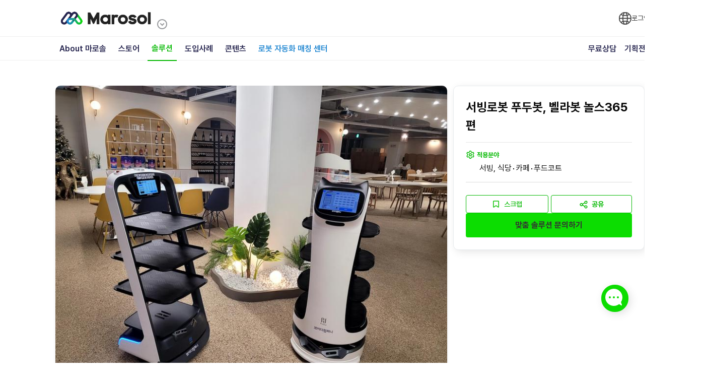

--- FILE ---
content_type: text/html; charset=utf-8
request_url: https://www.myrobotsolution.com/solution/373
body_size: 18786
content:
<!DOCTYPE html><html lang="ko"><head><meta charSet="utf-8"/><title>서빙로봇 푸두봇, 벨라봇 놀스365 편 | 마로솔</title><meta name="robots" content="index,follow"/><meta name="description" content="빅웨이브로보틱스(마로솔)에서 여주 엑스포에 음식점을 하고계신 놀스삼육오가 가지고 있던 문제를 해결해주고 서빙로봇의 도입을 도와드린 사례입니다. 200평 이상되는 음식점내의 음료, 음식 등을 서빙할 수 있는 서빙로봇이 설치되어 보다 효율적인 운영과 서비스를 제공하여 직원과 고객의 만족도를 모두 잡았습니다."/><meta property="og:title" content="서빙로봇 푸두봇, 벨라봇 놀스365 편 | 마로솔"/><meta property="og:description" content="빅웨이브로보틱스(마로솔)에서 여주 엑스포에 음식점을 하고계신 놀스삼육오가 가지고 있던 문제를 해결해주고 서빙로봇의 도입을 도와드린 사례입니다. 200평 이상되는 음식점내의 음료, 음식 등을 서빙할 수 있는 서빙로봇이 설치되어 보다 효율적인 운영과 서비스를 제공하여 직원과 고객의 만족도를 모두 잡았습니다."/><meta property="og:url" content="https://www.myrobotsolution.com/solution/373"/><meta property="og:type" content="website"/><meta property="og:image" content="https://marosol-bucket-dev.s3.ap-northeast-2.amazonaws.com/images/og-image-ko.png"/><meta property="og:image:alt" content="마로솔"/><meta property="og:image:width" content="285"/><meta property="og:image:height" content="167"/><meta property="og:locale" content="ko_KR"/><meta property="og:site_name" content="마로솔"/><link rel="canonical" href="https://www.myrobotsolution.com/solution/373"/><meta name="viewport" content="width=device-width"/><meta name="next-head-count" content="16"/><meta name="google-site-verification" content="CxvBKHfl0UnUJX5Y7G-NP6y6eEouPpBX3dwaNqJ34sI"/><meta name="naver-site-verification" content="8a694787fd9eaf3a6d2aa7c978ff18a5c25973a9"/><script src="https://developers.kakao.com/sdk/js/kakao.min.js" async=""></script><script async="" src="https://t1.kakaocdn.net/kakao_js_sdk/2.1.0/kakao.min.js" integrity="sha384-dpu02ieKC6NUeKFoGMOKz6102CLEWi9+5RQjWSV0ikYSFFd8M3Wp2reIcquJOemx" crossorigin="anonymous"></script><script async="" src="https://d3js.org/d3.v6.min.js"></script><link rel="stylesheet" type="text/css" href="https://cdn.jsdelivr.net/gh/orioncactus/pretendard/dist/web/static/pretendard-dynamic-subset.css"/><script async="" src="https://cdn.iamport.kr/v1/iamport.js"></script><link rel="icon" href="/marosol-symbol.png" sizes="100x60"/><script>(function(w,d,s,l,i){w[l]=w[l]||[];w[l].push({'gtm.start':
new Date().getTime(),event:'gtm.js'});var f=d.getElementsByTagName(s)[0],
j=d.createElement(s),dl=l!='dataLayer'?'&l='+l:'';j.async=true;j.src=
'https://www.googletagmanager.com/gtm.js?id='+i+dl;f.parentNode.insertBefore(j,f);
})(window,document,'script','dataLayer','GTM-WG4C5C6');</script><script>window.dataLayer = window.dataLayer || [];
            function gtag(){dataLayer.push(arguments);}
            gtag('js', new Date());

            gtag('config', 'AW-448718297');</script><script type="text/javascript" src="//wcs.naver.net/wcslog.js"></script><script type="text/javascript">if (!wcs_add) var wcs_add={};
wcs_add["wa"] = "s_1f7161e72fa";
if (!_nasa) var _nasa={};
if(window.wcs){
wcs.inflow();
wcs_do(_nasa);
}</script><script type="text/javascript" src="//t1.daumcdn.net/kas/static/kp.js" async=""></script><link rel="preload" href="/_next/static/css/5aac2ab2f59d0dcb.css" as="style"/><link rel="stylesheet" href="/_next/static/css/5aac2ab2f59d0dcb.css" data-n-g=""/><noscript data-n-css=""></noscript><script defer="" nomodule="" src="/_next/static/chunks/polyfills-c67a75d1b6f99dc8.js"></script><script src="/_next/static/chunks/webpack-567c246783f408a5.js" defer=""></script><script src="/_next/static/chunks/framework-ca706bf673a13738.js" defer=""></script><script src="/_next/static/chunks/main-847ba85ffaeaf057.js" defer=""></script><script src="/_next/static/chunks/pages/_app-69af78b793b82502.js" defer=""></script><script src="/_next/static/chunks/7210-fb266baf10f10afe.js" defer=""></script><script src="/_next/static/chunks/9349-949dd1ac2928f7ad.js" defer=""></script><script src="/_next/static/chunks/7474-391c044af32da25e.js" defer=""></script><script src="/_next/static/chunks/2544-6d60b876bba840ab.js" defer=""></script><script src="/_next/static/chunks/9705-ac40c7f5143e352e.js" defer=""></script><script src="/_next/static/chunks/223-ccf9415798bbf67b.js" defer=""></script><script src="/_next/static/chunks/pages/solution/%5Bid%5D-e1bb98789789b22a.js" defer=""></script><script src="/_next/static/-2twlftbzTML0d6HN8WK0/_buildManifest.js" defer=""></script><script src="/_next/static/-2twlftbzTML0d6HN8WK0/_ssgManifest.js" defer=""></script></head><body><noscript><iframe src="https://www.googletagmanager.com/ns.html?id=GTM-WG4C5C6" height="0" width="0" style="display:none;visibility:hidden"></iframe></noscript><div id="__next"><script>(function(d,a,b,l,e,_) {
d[b]=d[b]||function(){(d[b].q=d[b].q||[]).push(arguments)};e=a.createElement(l);
e.async=1;e.charset='utf-8';e.src='//static.dable.io/dist/dablena.min.js';
_=a.getElementsByTagName(l)[0];_.parentNode.insertBefore(e,_);
})(window,document,'dablena','script');
dablena('init', '001-009-144');
dablena('track', 'PageView');</script><header class="sticky top-0 z-30"><div class="fixed inset-0 z-50 hidden bg-[rgba(0,0,0,0.7)]"><div class="absolute top-[50%] rounded-xl bg-neutral-background-gray translate-y-[-50%] left-[50%] flex max-h-[calc(100%_-_200px)] translate-x-[-50%]"><button class="absolute right-0 top-[-40px] h-[32px] w-[32px] rounded-[50%] bg-neutral-background-white/[0.3]" type="button"><svg width="32px" viewBox="0 0 24 24" fill="#fff" xmlns="http://www.w3.org/2000/svg"><path fill-rule="evenodd" clip-rule="evenodd" d="M7.05 15.536a1 1 0 1 0 1.414 1.414L12 13.414l3.536 3.536a1 1 0 0 0 1.414-1.414L13.414 12l3.536-3.536a1 1 0 0 0-1.414-1.414L12 10.586 8.464 7.05A1 1 0 1 0 7.05 8.464L10.586 12 7.05 15.536Z" fill="current"></path></svg></button><div class="flex-1 w-[580px] overflow-hidden rounded-[10px]"><div class="modal-content"><div class="modal-body relative flex justify-center p-[30px]"><div class="flex-1 pr-[20px]"><p class="ml-[4px] text-right text-[#ff7a00]">* 모두 필수 입력사항입니다.</p><div class="mb-[30px]"><p class="text-[18px]">소속<span class="text-[#ff3153]">*</span></p><label for=""><input type="text" name="company" placeholder="소속된 회사명을 입력해주세요" class="w-[100%] border-x-0 border-t-0 border-[#828282] pt-[10px] pb-[5px] text-[14px] focus:border-b-[1px] focus:border-[#00a886] focus:ring-0" value=""/></label></div><div class="mb-[30px]"><p class="text-[18px]">이름<span class="text-[#ff3153]">*</span></p><input type="text" placeholder="이름을 입력해주세요" name="name" class="w-[100%] border-x-0 border-t-0 border-[#828282] pt-[10px] pb-[5px] text-[14px] focus:border-b-[1px] focus:border-[#00a886] focus:ring-0" value=""/></div><div class="mb-[30px]"><p class="text-[18px]">연락처<span class="text-[#ff3153]">*</span></p><label for=""><input type="text" name="phone" placeholder="&#x27;-&#x27;없이 입력해주세요" class="w-[100%] border-x-0 border-t-0 border-[#828282] pt-[10px] pb-[5px] text-[14px] focus:border-b-[1px] focus:border-[#00a886] focus:ring-0" value=""/></label></div><div class="mb-[30px]"><p class="text-[18px]">이메일<span class="text-[#ff3153]">*</span></p><label for=""><input type="text" name="email" placeholder="소속된 회사명을 입력해주세요" class="w-[100%] border-x-0 border-t-0 border-[#828282] pt-[10px] pb-[5px] text-[14px] focus:border-b-[1px] focus:border-[#00a886] focus:ring-0" value=""/></label></div></div><div class="flex-1 pl-[20px]"><div><div><p class="text-[18px]">문의 내용<span class="text-[#ff3153]">*</span></p><label for=""><textarea name="inquiries" placeholder="자동화를 원하시는 공정에 대해 간단히 적어주세요. 자동화 목표 (사이클타임, 가동시간, 품질지표) 혹은 로봇이 핸들링할 제품의 자세한 규격을 알려주시면 더 정확한 내용으로 매칭해드리는데 도움이 됩니다." class="mt-[10px] h-[232px] w-[100%] resize-none border-[1px] border-[#828282] p-[10px] text-[14px] leading-[18px] text-[#494949] focus:border-[1px] focus:border-[#00a886] focus:ring-0"></textarea></label></div><p class="mt-[20px] mb-[10px] text-[18px]">개인정보 수집 동의<span class="text-[#ff3153]">*</span></p><div class="group"><button type="button" class="w-[100%] bg-[#f2f2f2] p-[10px] text-[14px] transition-all duration-500 hover:bg-[#aaa] hover:text-[#fff]">개인정보 수집 내용</button><div class="absolute top-[180px] left-[5%] right-[5%] z-50 hidden rounded-[8px] border-[1px] border-[#000] bg-[#f6f6f6] px-[20px] pb-[20px] text-left text-[12px] text-[#000] group-hover:block"><p class="p-[10px] text-center text-[15px]">개인정보 수집 및 이용</p><p>문의 상담을 위해 아래와 같이 개인 정보를 수집 및 이용합니다.</p><p>1. 수집 이용 항목<span>: 이름, 이메일, 전화번호, IP주소</span></p><p>2. 수집 이용 목적<span>: 로봇 자동화 또는 마로솔 서비스 관련 문의사항 대응 및 안내, 주간 뉴스레터 및 기타 고객 맞춤 서비스 제공</span></p><p>3. 보유 및 이용기간<span>: 1년</span></p><p>개인정보 수집 이용에 동의하지 않으실 수 있으며, 동의하지 않는 경우 문의가 제한됩니다.</p></div></div></div><label class="mt-[20px] block pb-[20px] text-center"><input type="checkbox" name="is_consent" class="checked:bg-[#00a886] checked:ring-0 focus:ring-0"/><span class="ml-[6px] cursor-pointer text-[13px]">위 내용을 확인하였으며 동의합니다.</span></label></div></div><div class="modal-footer flex justify-center pb-[30px]"><button class="h-[48px] w-[240px] rounded-[4px] bg-[#00a886] px-[16px] text-[16px] font-bold text-[#fff]">제출</button></div></div></div></div></div><div class="sticky top-0 z-10 h-[72px] w-full bg-white"><div class="relative top-0 z-10 mx-[auto] flex w-[1180px] items-center justify-between"><div class="vertical-middle mr-100 flex h-[72px] items-center py-[12px]"><h1 class="align-center mr-[56px] flex gap-4"><a href="/"><img alt="marosol" loading="lazy" width="400" height="133" decoding="async" data-nimg="1" style="color:transparent" src="/_next/static/media/img_marosol_logo.10e34724.png"/></a><div class="undefined relative inline-block w-full text-left"><button type="button" class="undefined undefined "><svg xmlns="http://www.w3.org/2000/svg" height="24" viewBox="0 -960 960 960" width="24" fill="#999b9e" class="absolute top-[50%] translate-y-[-50%] duration-200 ease-linear"><path d="m480-340 180-180-57-56-123 123-123-123-57 56 180 180Zm0 260q-83 0-156-31.5T197-197q-54-54-85.5-127T80-480q0-83 31.5-156T197-763q54-54 127-85.5T480-880q83 0 156 31.5T763-763q54 54 85.5 127T880-480q0 83-31.5 156T763-197q-54 54-127 85.5T480-80Zm0-80q134 0 227-93t93-227q0-134-93-227t-227-93q-134 0-227 93t-93 227q0 134 93 227t227 93Zm0-320Z"></path></svg></button></div></h1></div><div class="flex items-center gap-[16px] text-gray-800"><div class="relative inline-block w-fit"><button class="flex items-center justify-center"><svg viewBox="0 0 80 80" xmlns="http://www.w3.org/2000/svg" alt="언어 선택" width="25px" height="25px"><path d="M68.305 66.284C74.782 59.318 78.75 49.989 78.75 39.75c0-10.239-3.968-19.566-10.444-26.532a1.699 1.699 0 0 0-.295-.317C60.9 5.421 50.86.75 39.75.75 28.64.75 18.6 5.42 11.49 12.9c-.11.092-.21.196-.295.317C4.718 20.183.75 29.511.75 39.75c0 10.23 3.961 19.551 10.428 26.515.097.14.211.26.338.363C18.624 74.09 28.653 78.75 39.75 78.75c11.111 0 21.152-4.671 28.262-12.153a1.7 1.7 0 0 0 .293-.313ZM4.225 41.466H23.62c.1 5.868.718 11.503 1.795 16.563-4.57 1.163-8.828 2.866-12.496 5.044C7.83 57.227 4.617 49.71 4.223 41.466Zm8.694-25.039c3.668 2.178 7.927 3.881 12.496 5.044-1.076 5.06-1.694 10.695-1.795 16.563H4.224c.394-8.244 3.607-15.761 8.695-21.607Zm62.357 21.607H55.88c-.101-5.873-.72-11.513-1.798-16.576 4.6-1.17 8.886-2.879 12.502-5.027 5.086 5.845 8.298 13.36 8.692 21.603Zm-48.224 0c.1-5.623.689-11.004 1.711-15.817a58.873 58.873 0 0 0 10.987 1.04c3.686 0 7.4-.367 10.984-1.055 1.024 4.818 1.614 10.203 1.714 15.832H27.052Zm25.396 3.432c-.1 5.629-.69 11.014-1.714 15.832a58.577 58.577 0 0 0-10.984-1.055c-3.723 0-7.424.361-10.987 1.04-1.022-4.813-1.611-10.194-1.71-15.817h25.395Zm.827-23.367a52.741 52.741 0 0 0-1.72-5.332c-1.244-3.212-2.692-5.824-4.29-7.783a35.518 35.518 0 0 1 16.869 8.897c-3.152 1.766-6.88 3.2-10.859 4.218Zm-4.922-4.093a49.276 49.276 0 0 1 1.57 4.839 54.75 54.75 0 0 1-10.173.98 55.57 55.57 0 0 1-10.182-.946 49.298 49.298 0 0 1 1.579-4.873c2.416-6.243 5.552-9.824 8.603-9.824s6.187 3.58 8.603 9.824Zm-20.407-1.24a52.764 52.764 0 0 0-1.732 5.373c-3.944-1.007-7.624-2.446-10.843-4.262a35.52 35.52 0 0 1 16.864-8.893c-1.597 1.96-3.046 4.571-4.29 7.783Zm-1.732 48.596c.509 1.9 1.085 3.7 1.732 5.371 1.243 3.212 2.691 5.824 4.29 7.783a35.52 35.52 0 0 1-16.865-8.893c3.219-1.816 6.9-3.255 10.843-4.261Zm4.933 4.132a49.287 49.287 0 0 1-1.579-4.873 55.56 55.56 0 0 1 10.182-.946c3.381 0 6.83.344 10.172.98a49.258 49.258 0 0 1-1.569 4.84c-2.416 6.242-5.552 9.823-8.603 9.823s-6.187-3.58-8.603-9.824Zm20.407 1.24a52.735 52.735 0 0 0 1.721-5.333c3.98 1.017 7.707 2.452 10.858 4.218a35.517 35.517 0 0 1-16.868 8.897c1.597-1.96 3.046-4.57 4.29-7.783Zm2.528-8.692C55.16 52.98 55.78 47.34 55.88 41.466h19.396c-.394 8.243-3.606 15.759-8.692 21.603-3.616-2.148-7.903-3.857-12.502-5.027Z" fill="#494949" stroke="#494949" style="fill:color(display-p3 .2863 .2863 .2863);fill-opacity:1;stroke:color(display-p3 .2863 .2863 .2863);stroke-opacity:1" stroke-width="3"></path></svg></button></div><div class="inline-block w-fit shrink-0 text-right text-sm text-neutral-first"><a class="leading-[160%]" href="/solution/373#sign-in">로그인</a></div></div></div></div><div class="h-[48px] border-t border-b border-[#eeeeee] bg-white transition-all translate-y-[0px] duration-100 "><div class="relative mx-auto flex h-[48px] w-full max-w-[1180px] items-center justify-between"><ul class="flex h-[48px] flex-shrink-0 list-none items-center p-0 text-base font-semibold text-[#26254F]"><li class="mr-[8px] flex h-full items-center hover:cursor-default"><span class="inline-block px-[8px] py-[4px] hover:cursor-default hover:rounded-[8px] hover:bg-neutral-disabled/[0.8]">About 마로솔</span><div class="absolute left-0 top-[103%] h-[0] overflow-hidden transition-all translate-y-[0px] duration-100"><div class="w-[100%] bg-transparent translate-y-[-100%] duration-500 ease-out"><div class="mx-auto py-[8px]"><div class="inline-block w-auto rounded-md bg-white shadow-lg"><ul class="m-0 list-none p-1"><li style="width:144px"><a class="block rounded-md px-[12px] py-[8px] text-[14px] font-[500] text-[#666] hover:bg-[#E8F5E9] hover:text-[#03B800] hover:text-[500] rounded-t-lg" href="https://www.myrobotsolution.com/promotion/bugyMHASi4QYwt4oUPBN">마로솔 소개</a></li><li style="width:144px"><a class="block rounded-md px-[12px] py-[8px] text-[14px] font-[500] text-[#666] hover:bg-[#E8F5E9] hover:text-[#03B800] hover:text-[500]" href="https://sollink.ai/">솔링크 소개</a></li><li style="width:144px"><a class="block rounded-md px-[12px] py-[8px] text-[14px] font-[500] text-[#666] hover:bg-[#E8F5E9] hover:text-[#03B800] hover:text-[500] rounded-b-lg" href="https://www.myrobotsolution.com/promotion/p0c90cTbovECu70uTKFE">베슬로 소개</a></li></ul></div></div></div></div></li><li class="mr-[8px] flex h-full items-center"><a class="inline-block px-[8px] py-[4px] hover:rounded-[8px] hover:bg-neutral-disabled/[0.8]" href="/store/all">스토어</a></li><li class="relative mr-[8px] flex h-full items-center border-b-2 border-main-7"><span class="inline-block px-[8px] py-[4px] hover:cursor-default hover:rounded-[8px] hover:bg-neutral-disabled/[0.8] text-[#03B800] ">솔루션<div class="absolute left-0 top-[103%] h-[0] overflow-hidden transition-all translate-y-[0px] duration-100"><div class="w-[100%] bg-transparent translate-y-[-100%] duration-500 ease-out"><div class="mx-auto py-[8px]"><div class="inline-block w-auto rounded-md bg-white shadow-lg"><ul class="m-0 list-none p-1"><li style="width:144px"><a class="block rounded-md px-[12px] py-[8px] text-[14px] font-[500] text-[#666] hover:bg-[#E8F5E9] hover:text-[#03B800] hover:text-[500] rounded-t-lg" href="/solution/industry">산업용 솔루션</a></li><li style="width:144px"><a class="block rounded-md px-[12px] py-[8px] text-[14px] font-[500] text-[#666] hover:bg-[#E8F5E9] hover:text-[#03B800] hover:text-[500] rounded-b-lg" href="/solution/service">서비스 솔루션</a></li></ul></div></div></div></div></span></li><li class="relative mr-[8px] flex h-full items-center"><span class="inline-block px-[8px] py-[4px] hover:cursor-default hover:rounded-[8px] hover:bg-neutral-disabled/[0.8] text-[black] ">도입사례<div class="absolute left-0 top-[103%] h-[0] overflow-hidden transition-all translate-y-[0px] duration-100 z-100000"><div class="w-[100%] bg-transparent translate-y-[-100%] duration-500 ease-out"><div class="mx-auto py-[8px]"><div class="inline-block w-auto rounded-md bg-white shadow-lg"><ul class="m-0 list-none p-1"><li style="width:180px"><a class="block rounded-md px-[12px] py-[8px] text-[14px] font-[500] text-[#666] hover:bg-[#E8F5E9] hover:text-[#03B800] hover:text-[500] rounded-t-lg" href="/case/industry">산업 자동화 사례</a></li><li style="width:180px"><a class="block rounded-md px-[12px] py-[8px] text-[14px] font-[500] text-[#666] hover:bg-[#E8F5E9] hover:text-[#03B800] hover:text-[500] rounded-b-lg" href="/case/service">서비스 자동화 사례</a></li></ul></div></div></div></div></span></li><li class="relative mr-[8px] flex h-full items-center"><span class="inline-block px-[8px] py-[4px] hover:cursor-default hover:rounded-[8px] hover:bg-neutral-disabled/[0.8] text-[black] ">콘텐츠<div class="absolute left-0 top-[103%] h-[0] overflow-hidden transition-all translate-y-[0px] duration-100"><div class="w-[100%] bg-transparent translate-y-[-100%] duration-500 ease-out"><div class="mx-auto py-[8px]"><div class="inline-block w-auto rounded-md bg-white shadow-lg"><ul class="m-0 list-none p-1"><li style="width:144px"><a class="block rounded-md px-[12px] py-[8px] text-[14px] font-[500] text-[#666] hover:bg-[#E8F5E9] hover:text-[#03B800] hover:text-[500] rounded-t-lg" href="/contents/trend">트렌드</a></li><li style="width:144px"><a class="block rounded-md px-[12px] py-[8px] text-[14px] font-[500] text-[#666] hover:bg-[#E8F5E9] hover:text-[#03B800] hover:text-[500]" href="/contents/insight">인사이트</a></li><li style="width:144px"><a class="block rounded-md px-[12px] py-[8px] text-[14px] font-[500] text-[#666] hover:bg-[#E8F5E9] hover:text-[#03B800] hover:text-[500]" href="/contents/success-story">성공기</a></li><li style="width:144px"><a class="block rounded-md px-[12px] py-[8px] text-[14px] font-[500] text-[#666] hover:bg-[#E8F5E9] hover:text-[#03B800] hover:text-[500]" href="/contents/marosol-story">마로솔스토리</a></li><li style="width:144px"><a class="block rounded-md px-[12px] py-[8px] text-[14px] font-[500] text-[#666] hover:bg-[#E8F5E9] hover:text-[#03B800] hover:text-[500] rounded-b-lg" href="/contents/report">리포트</a></li></ul></div></div></div></div></span></li><li class="mr-[8px] flex h-full items-center text-accent-blue"><a class="flex items-center gap-1 px-[8px] py-[4px] hover:rounded-[8px] hover:bg-neutral-disabled/[0.8]" href="/project"><span>로봇 자동화 매칭 센터</span></a></li></ul><ul class="flex h-[48px] flex-shrink-0 list-none items-center p-0 text-base font-semibold text-[#26254F]"><li class="flex h-full items-center"><button id="inquiry-button" class="inline-block px-[8px] py-[4px] hover:rounded-[8px] hover:bg-neutral-disabled/[0.8] active:py-[3px]">무료상담</button></li><li class="flex h-full items-center"><a class="inline-block px-[8px] py-[4px] hover:rounded-[8px] hover:bg-neutral-disabled/[0.8]" href="/promotion">기획전</a></li></ul></div></div><div class="absolute top-[100%] left-0 right-0 h-[0] w-[100%] overflow-hidden transition-all translate-y-[0px] duration-100 "><div class="w-[100%] border-b border-[#e9e9e9] bg-white translate-y-[-100%] duration-500 ease-out"><div class="mx-auto w-[1180px] py-[7px]"><ul class="flex list-none items-center justify-between p-0 text-center"><li><a class="block h-full w-[100px] rounded-xl py-2 px-[5px] text-xs font-bold text-neutral-first hover:bg-neutral-disabled/[0.8] focus:border focus:border-main-7" href="/store/all"><div class="flex w-full flex-col items-center"><div class="aspect-square relative mx-auto mb-[4px] h-[64px] w-[64px]"><div class="absolute inset-0 flex items-center justify-center"><svg width="64" height="64" fill="none" xmlns="http://www.w3.org/2000/svg"><path d="M39 53.1h9.4c2.7 0 4.8-2.2 4.8-4.8v-9.4c0-2.7-2.2-4.8-4.8-4.8H39c-2.7 0-4.8 2.2-4.8 4.8v9.4c0 2.7 2.2 4.8 4.8 4.8Zm-.9-14.2c0-.5.4-.8.8-.8h9.4c.5 0 .8.4.8.8v9.4c0 .5-.4.8-.8.8h-9.4c-.5 0-.8-.4-.8-.8v-9.4Z" fill="url(#ico_all_product_svg__a)"></path><path d="M15.8 53.1h9.4c2.7 0 4.8-2.2 4.8-4.8v-9.4c0-2.7-2.2-4.8-4.8-4.8h-9.4c-2.7 0-4.8 2.2-4.8 4.8v9.4c0 2.7 2.2 4.8 4.8 4.8ZM15 38.9c0-.5.4-.8.8-.8h9.4c.5 0 .8.4.8.8v9.4c0 .5-.4.8-.8.8h-9.4c-.5 0-.8-.4-.8-.8v-9.4Z" fill="url(#ico_all_product_svg__b)"></path><path d="M15.8 30h9.4c2.7 0 4.8-2.2 4.8-4.8v-9.4c0-2.6-2.2-4.8-4.9-4.8h-9.3c-2.7 0-4.8 2.2-4.8 4.8v9.4c0 2.7 2.2 4.8 4.8 4.8ZM15 15.8c0-.5.4-.8.8-.8h9.4c.5 0 .8.4.8.8v9.4c0 .5-.4.8-.8.8h-9.4c-.5 0-.8-.4-.8-.8v-9.4Z" fill="url(#ico_all_product_svg__c)"></path><path d="M39 30h9.4c2.7 0 4.8-2.2 4.8-4.8v-9.4c0-2.7-2.2-4.8-4.8-4.8H39c-2.7 0-4.8 2.2-4.8 4.8v9.4c0 2.7 2.2 4.8 4.8 4.8Zm-.9-14.2c0-.5.4-.8.8-.8h9.4c.5 0 .8.4.8.8v9.4c0 .5-.4.8-.8.8h-9.4c-.5 0-.8-.4-.8-.8v-9.4Z" fill="url(#ico_all_product_svg__d)"></path><defs><linearGradient id="ico_all_product_svg__a" x1="51.7" y1="51.7" x2="10.4" y2="10.3" gradientUnits="userSpaceOnUse"><stop stop-color="#53B848"></stop><stop offset="1" stop-color="#2C85C7"></stop></linearGradient><linearGradient id="ico_all_product_svg__b" x1="40.2" y1="63.3" x2="-1.2" y2="21.9" gradientUnits="userSpaceOnUse"><stop stop-color="#53B848"></stop><stop offset="1" stop-color="#2C85C7"></stop></linearGradient><linearGradient id="ico_all_product_svg__c" x1="51.7" y1="51.7" x2="10.3" y2="10.4" gradientUnits="userSpaceOnUse"><stop stop-color="#53B848"></stop><stop offset="1" stop-color="#2C85C7"></stop></linearGradient><linearGradient id="ico_all_product_svg__d" x1="63.3" y1="40.2" x2="21.9" y2="-1.2" gradientUnits="userSpaceOnUse"><stop stop-color="#53B848"></stop><stop offset="1" stop-color="#2C85C7"></stop></linearGradient></defs></svg></div></div><span>전체보기</span></div></a></li><li><a class="block h-full w-[100px] rounded-xl py-2 px-[5px] text-xs font-bold text-neutral-first hover:bg-neutral-disabled/[0.8] focus:border focus:border-main-7" href="/store/humanoid?categoryId=71"><div class="flex w-full flex-col items-center"><div class="aspect-square relative mx-auto mb-[4px] h-[64px] w-[64px]"><img alt="#" loading="lazy" decoding="async" data-nimg="fill" class="object-contain" style="position:absolute;height:100%;width:100%;left:0;top:0;right:0;bottom:0;color:transparent" src="/_next/static/media/img_humanoid.fd473566.png"/></div><span>휴머노이드</span></div></a></li><li><a class="block h-full w-[100px] rounded-xl py-2 px-[5px] text-xs font-bold text-neutral-first hover:bg-neutral-disabled/[0.8] focus:border focus:border-main-7" href="/store/industry?categoryId=1"><div class="flex w-full flex-col items-center"><div class="aspect-square relative mx-auto mb-[4px] h-[64px] w-[64px]"><img alt="#" loading="lazy" decoding="async" data-nimg="fill" class="object-contain" style="position:absolute;height:100%;width:100%;left:0;top:0;right:0;bottom:0;color:transparent" src="/_next/static/media/img_mainStore_robot_5.51173cd2.png"/></div><span>산업용로봇</span></div></a></li><li><a class="block h-full w-[100px] rounded-xl py-2 px-[5px] text-xs font-bold text-neutral-first hover:bg-neutral-disabled/[0.8] focus:border focus:border-main-7" href="/store/collaboration?categoryId=2"><div class="flex w-full flex-col items-center"><div class="aspect-square relative mx-auto mb-[4px] h-[64px] w-[64px]"><img alt="#" loading="lazy" decoding="async" data-nimg="fill" class="object-contain" style="position:absolute;height:100%;width:100%;left:0;top:0;right:0;bottom:0;color:transparent" src="/_next/static/media/img_mainStore_robot_6.5a97cb2f.png"/></div><span>협동로봇</span></div></a></li><li class="relative"><a class="block h-full w-[100px] rounded-xl py-2 px-[5px] text-xs font-bold text-neutral-first hover:bg-neutral-disabled/[0.8] focus:border focus:border-main-7" href="/store/ros?categoryId=72"><div class="flex w-full flex-col items-center"><div class="aspect-square relative mx-auto mb-[4px] h-[64px] w-[64px]"><img alt="#" loading="lazy" decoding="async" data-nimg="fill" class="object-contain" style="position:absolute;height:100%;width:100%;left:0;top:0;right:0;bottom:0;color:transparent" src="/_next/static/media/ros.142b6c85.png"/></div><span>ROS 지원로봇</span></div></a><span class="absolute right-[10px] top-[10px] rounded-[8px] bg-[#ff7a00] py-[2px] px-[4px] text-[8px] text-[#fff]">new</span></li><li><a class="block h-full w-[100px] rounded-xl py-2 px-[5px] text-xs font-bold text-neutral-first hover:bg-neutral-disabled/[0.8] focus:border focus:border-main-7" href="/store/gripper?categoryId=7"><div class="flex w-full flex-col items-center"><div class="aspect-square relative mx-auto mb-[4px] h-[64px] w-[64px]"><img alt="#" loading="lazy" decoding="async" data-nimg="fill" class="object-contain" style="position:absolute;height:100%;width:100%;left:0;top:0;right:0;bottom:0;color:transparent" src="/_next/static/media/img_mainStore_robot_9.dcb73926.png"/></div><span>주변기기/그리퍼</span></div></a></li><li><a class="block h-full w-[100px] rounded-xl py-2 px-[5px] text-xs font-bold text-neutral-first hover:bg-neutral-disabled/[0.8] focus:border focus:border-main-7" href="/store/service?categoryId=25&amp;categoryId=26"><div class="flex w-full flex-col items-center"><div class="aspect-square relative mx-auto mb-[4px] h-[64px] w-[64px]"><img alt="#" loading="lazy" decoding="async" data-nimg="fill" class="object-contain" style="position:absolute;height:100%;width:100%;left:0;top:0;right:0;bottom:0;color:transparent" src="/_next/static/media/img_mainStore_robot_3.577ed3d6.png"/></div><span>청소로봇</span></div></a></li><li><a class="block h-full w-[100px] rounded-xl py-2 px-[5px] text-xs font-bold text-neutral-first hover:bg-neutral-disabled/[0.8] focus:border focus:border-main-7" href="/store/logistics?categoryId=3"><div class="flex w-full flex-col items-center"><div class="aspect-square relative mx-auto mb-[4px] h-[64px] w-[64px]"><img alt="#" loading="lazy" decoding="async" data-nimg="fill" class="object-contain" style="position:absolute;height:100%;width:100%;left:0;top:0;right:0;bottom:0;color:transparent" src="/_next/static/media/img_mainStore_robot_7.ae2abeb0.png"/></div><span>물류로봇</span></div></a></li><li><a class="block h-full w-[100px] rounded-xl py-2 px-[5px] text-xs font-bold text-neutral-first hover:bg-neutral-disabled/[0.8] focus:border focus:border-main-7" href="/store/autonomousforklift?categoryId=38"><div class="flex w-full flex-col items-center"><div class="aspect-square relative mx-auto mb-[4px] h-[64px] w-[64px]"><img alt="#" loading="lazy" decoding="async" data-nimg="fill" class="object-contain" style="position:absolute;height:100%;width:100%;left:0;top:0;right:0;bottom:0;color:transparent" src="/_next/static/media/img_mainStore_robot_13.433d3e11.png"/></div><span>무인지게차</span></div></a></li><li><a class="block h-full w-[100px] rounded-xl py-2 px-[5px] text-xs font-bold text-neutral-first hover:bg-neutral-disabled/[0.8] focus:border focus:border-main-7" href="/store/delivery?categoryId=70"><div class="flex w-full flex-col items-center"><div class="aspect-square relative mx-auto mb-[4px] h-[64px] w-[64px]"><img alt="#" loading="lazy" decoding="async" data-nimg="fill" class="object-contain" style="position:absolute;height:100%;width:100%;left:0;top:0;right:0;bottom:0;color:transparent" src="/_next/static/media/img_mainStore_robot_12.6af57975.png"/></div><span>배송로봇</span></div></a></li><li><a class="block h-full w-[100px] rounded-xl py-2 px-[5px] text-xs font-bold text-neutral-first hover:bg-neutral-disabled/[0.8] focus:border focus:border-main-7" href="/store/service?categoryId=23"><div class="flex w-full flex-col items-center"><div class="aspect-square relative mx-auto mb-[4px] h-[64px] w-[64px]"><img alt="#" loading="lazy" decoding="async" data-nimg="fill" class="object-contain" style="position:absolute;height:100%;width:100%;left:0;top:0;right:0;bottom:0;color:transparent" src="/_next/static/media/img_mainStore_robot_2.c5c31757.png"/></div><span>안내로봇</span></div></a></li><li class="relative"><a class="block h-full w-[100px] rounded-xl py-2 px-[5px] text-xs font-bold text-neutral-first hover:bg-neutral-disabled/[0.8] focus:border focus:border-main-7" href="/store/usedrobot?categoryId=55"><div class="flex w-full flex-col items-center"><div class="aspect-square relative mx-auto mb-[4px] h-[64px] w-[64px]"><img alt="#" loading="lazy" decoding="async" data-nimg="fill" class="object-contain" style="position:absolute;height:100%;width:100%;left:0;top:0;right:0;bottom:0;color:transparent" src="/_next/static/media/img_usedrobot.8d448194.png"/></div><span>중고로봇</span></div></a></li></ul></div></div></div></header><main><script type="application/ld+json" id="product-jsonld">{"@context":"https://schema.org","@type":"Product","name":"서빙로봇 푸두봇, 벨라봇 놀스365 편","description":"빅웨이브로보틱스(마로솔)에서 여주 엑스포에 음식점을 하고계신 놀스삼육오가 가지고 있던 문제를 해결해주고 서빙로봇의 도입을 도와드린 사례입니다. 200평 이상되는 음식점내의 음료, 음식 등을 서빙할 수 있는 서빙로봇이 설치되어 보다 효율적인 운영과 서비스를 제공하여 직원과 고객의 만족도를 모두 잡았습니다.","image":["https://marosol-bucket-dev.s3.amazonaws.com/solutions/thumbnail/2023/03/05/놀스_썸네일.jpg"],"brand":{"@type":"Brand","name":"마로솔"},"offers":{"@type":"Offer","priceCurrency":"KRW","availability":"https://schema.org/InStock","url":"https://www.myrobotsolution.com/solution/373","itemCondition":"https://schema.org/NewCondition"}}</script><script type="application/ld+json" id="breadcrumb-jsonld">{"@context":"https://schema.org","@type":"BreadcrumbList","itemListElement":[{"@type":"ListItem","position":1,"name":"홈","item":"https://www.myrobotsolution.com"},{"@type":"ListItem","position":2,"name":"솔루션","item":"https://www.myrobotsolution.com/solution/industry"},{"@type":"ListItem","position":3,"name":"서빙로봇 푸두봇, 벨라봇 놀스365 편","item":"https://www.myrobotsolution.com/solution/373"}]}</script><div class="w-full bg-white"><div class="relative mx-auto mt-[50px] w-[1180px]"><div class="flex items-start justify-between"><div class="w-[778px]"><img alt="Solution Thumbnail" loading="lazy" width="778" height="437" decoding="async" data-nimg="1" class="mb-[24px] rounded-[10px] shadow-md" style="color:transparent" src="https://marosol-bucket-dev.s3.amazonaws.com/solutions/thumbnail/2023/03/05/놀스_썸네일.jpg"/><div class="rounded-[10px] border-[1px] border-[#E8EBEE] p-[16px] shadow-md"><a href="/inquiry/solution?id=373"><img alt="퍼넬커먼 이미지" loading="lazy" width="1920" height="394" decoding="async" data-nimg="1" class="mt-[30px] border-b" style="color:transparent" src="/_next/static/media/pernel_common.40d18825.png"/></a><img alt="퍼넬AOD 이미지" loading="lazy" width="1920" height="441" decoding="async" data-nimg="1" class="border-b" style="color:transparent" src="/_next/static/media/pernel_aod.849890a6.png"/><h4 class="border-l-[5px] border-[#03B800] pl-[5px] font-[700] my-[24px] text-[18px]">공정 레이아웃</h4><div class="mb-[24px]"><link rel="preload" href="https://i.ytimg.com/vi/BUviKxCbg6c/maxresdefault.jpg" as="image"/><noscript><a href="https://www.youtube.com/watch?v=BUviKxCbg6c" aria-label="Watch Solution Video on YouTube">Watch &quot;<!-- -->Solution Video<!-- -->&quot; on YouTube</a></noscript><article class="yt-lite " data-title="Solution Video" role="img" aria-label="Solution Video - YouTube video preview" style="background-image:url(https://i.ytimg.com/vi/BUviKxCbg6c/maxresdefault.jpg);--aspect-ratio:56.25%"><button type="button" class="lty-playbtn" aria-label="Watch Solution Video" tabindex="0"><span class="lty-visually-hidden">Watch</span></button></article></div><div><p><span style="font-size:10pt;"><span style="font-family:'Nanum Gothic',sans-serif;"><span style="color:#000000;">빅웨이브로보틱스(마로솔)에서 여주 엑스포에 음식점을 하고계신 놀스삼육오가 가지고 있던 문제를 해결해주고 서빙로봇의 도입을 도와드린 사례입니다.&nbsp;</span></span></span><span style="font-size:10pt;"><span style="font-family:'Nanum Gothic',sans-serif;"><span style="color:#000000;">200평 이상되는 음식점내의 음료, 음식 등을 서빙할 수 있는 서빙로봇이 설치되어 보다 효율적인 운영과 서비스를 제공하여 직원과 고객의 만족도를 모두 잡았습니다.</span></span></span></p></div><h4 class="border-l-[5px] border-[#03B800] pl-[5px] font-[700] my-[24px] text-[18px]">구성요소</h4><div class="mt-[10px] p-[15px]"><table class="w-[100%] border-collapse"><tbody class="w-[100%]"><tr><th class="table-cell pb-[10px] text-left align-top font-[700] text-[#03B800] w-[100px] text-[16px]">로봇</th><td class="pb-[10px] text-[#666666] text-[16px]"><div>푸두봇, 벨라봇</div></td></tr></tbody></table></div><h4 class="border-l-[5px] border-[#03B800] pl-[5px] font-[700] my-[24px] text-[18px]">작업순서</h4><div class="mt-[10px] p-[15px]"><table class="w-[100%] border-collapse"><tbody class="inline-grid"><tr class=""><th class="text-left font-[700] text-[#03B800] w-[100px] text-[16px]">STEP <!-- -->1<!-- -->.</th><td class="text-[#666] text-[16px]">고객이 주문한 음식을 서빙로봇에 올림</td></tr><tr class="pt-[10px]"><th class="text-left font-[700] text-[#03B800] w-[100px] text-[16px]">STEP <!-- -->2<!-- -->.</th><td class="text-[#666] text-[16px]">서빙로봇에 고객의 테이블을 등록</td></tr><tr class="pt-[10px]"><th class="text-left font-[700] text-[#03B800] w-[100px] text-[16px]">STEP <!-- -->3<!-- -->.</th><td class="text-[#666] text-[16px]">서빙로봇이 고객에게 음식 배달</td></tr><tr class="pt-[10px]"><th class="text-left font-[700] text-[#03B800] w-[100px] text-[16px]">STEP <!-- -->4<!-- -->.</th><td class="text-[#666] text-[16px]">로봇 복귀</td></tr></tbody></table></div><h4 class="border-l-[5px] border-[#03B800] pl-[5px] font-[700] my-[24px] text-[18px]">특장점</h4><div><p><span style="font-size:14px;"><span style="font-family:S-Core-B;"><span style="color:#000000;">기존 인력들의 부담 경감</span></span></span></p><p><span style="font-size:14px;"><span style="font-family:S-Core;"><span style="color:#000000;">사람이 수행하던 서빙업무를 로봇이 수행함으로써 노동강도를 낮춤</span></span></span></p><p><span style="font-size:14px;"><span style="font-family:S-Core;"><span style="color:#000000;">로봇이 음식을 배송함으로써 사람이 이동하는 동선을 줄임</span></span></span></p><p><span style="font-size:14px;"><span style="font-family:S-Core;"><span style="color:#000000;">서버의 체력 안배가 가능하여 고객에게 집중 &rarr; 고객 만족도 증가</span></span></span></p></div><h4 class="border-l-[5px] border-[#03B800] pl-[5px] font-[700] my-[24px] text-[18px]">도입효과</h4><div class="mt-[10px] p-[15px]"><table class="w-[100%] border-collapse"><colgroup><col width="120"/><col/></colgroup><tbody><tr><th class="table-cell pb-[10px] text-left align-top font-[700] text-[#03B800] text-[15px]">주요지표</th><td class="pb-[10px] text-[#666] text-[16px]"><div class="">- 노동강도 경감을 통해 매장 내 인력들의 업무 효율성을 증대 </div><div class="pt-[10px]">
- 단순/반복 업무를 로봇이 맡고 부가가치 높은 고객 서비스를 사람이 집중 </div><div class="pt-[10px]"></div></td></tr><tr><th class="table-cell pb-[10px] text-left align-top font-[700] text-[#03B800] text-[15px]">도입기업 피드백</th><td class="pb-[10px] text-[#666] text-[16px]"><div class="">-</div></td></tr></tbody></table></div><p class="mt-[30px] text-[13px] text-[#1F86D1]">※ 마로솔 내의 모든 콘텐츠를 무단으로 복사 및 재창작할 경우 부정경쟁방지법 및 저작권법에 위반될 수 있음을 밝힙니다.</p></div></div><div class="sticky top-[130px] right-0 w-[380px]"><div class="bg-[#ffff] p-[24px] rounded-[10px] border-[1px] border-[#e8ebee] shadow-[4px_4px_16px_rgba(0,0,0,0.1)]"><div class="break-keep"><h2 class="border-b-1 mb-[15px] border-b-[1px] border-solid pb-[15px] text-[24px] font-bold">서빙로봇 푸두봇, 벨라봇 놀스365 편</h2><div><dl class="relative mb-[15px] pl-[22px]"><dt class="mb-[5px] text-[13px] text-main-7"><span class="absolute left-0 top-[0px] block"><svg xmlns="http://www.w3.org/2000/svg" width="18px" height="18px" viewBox="0 0 24 24" fill="none" stroke="#03B800" stroke-width="2" stroke-linecap="round" stroke-linejoin="round"><path d="M9.671 4.136a2.34 2.34 0 0 1 4.659 0a2.34 2.34 0 0 0 3.319 1.915a2.34 2.34 0 0 1 2.33 4.033a2.34 2.34 0 0 0 0 3.831a2.34 2.34 0 0 1-2.33 4.033a2.34 2.34 0 0 0-3.319 1.915a2.34 2.34 0 0 1-4.659 0a2.34 2.34 0 0 0-3.32-1.915a2.34 2.34 0 0 1-2.33-4.033a2.34 2.34 0 0 0 0-3.831A2.34 2.34 0 0 1 6.35 6.051a2.34 2.34 0 0 0 3.319-1.915"></path><circle cx="12" cy="12" r="3"></circle></svg></span><strong>적용분야</strong></dt><dd class="pl-[5px] text-[16px]">서빙, 식당‧카페‧푸드코트</dd></dl><div class="relative h-full w-full"><div class="mt-[15px] flex flex-col gap-3 border-t-[1px] border-solid border-neutral-border pt-[15px]"><div class="mt-[10px] ml-[-5px] flex text-sm font-bold"><button class="mx-[5px] flex h-[36px] flex-1 items-center justify-center rounded-[4px] border border-main-7 bg-neutral-background-white font-medium"><svg width="18px" viewBox="0 0 24 24" fill="#0AC101" xmlns="http://www.w3.org/2000/svg" class="mr-[7px]"><path fill-rule="evenodd" clip-rule="evenodd" d="M18 5H6v14l3.6-2.7a4 4 0 0 1 4.8 0L18 19V5ZM6 3a2 2 0 0 0-2 2v14c0 1.648 1.882 2.589 3.2 1.6l3.6-2.7a2 2 0 0 1 2.4 0l3.6 2.7c1.319.989 3.2.048 3.2-1.6V5a2 2 0 0 0-2-2H6Z" fill="current"></path></svg><span class="text-main-7">스크랩</span></button><span class="relative flex flex-1"><button class="h-[36px] w-full flex-1 rounded-[4px] border border-main-7 bg-neutral-background-white text-sm font-bold text-main-7"><svg width="18" viewBox="0 0 24 24" fill="#03B800" xmlns="http://www.w3.org/2000/svg" class="mr-[7px] inline-block"><path fill-rule="evenodd" clip-rule="evenodd" d="M20 6a2 2 0 1 1-4 0 2 2 0 0 1 4 0Zm2 0a4 4 0 0 1-7.017 2.627l-5.07 2.535a4.016 4.016 0 0 1 0 1.676l5.07 2.536a4 4 0 1 1-.895 1.788l-5.071-2.535a4 4 0 1 1 0-5.253l5.07-2.536A4 4 0 1 1 22 6ZM8 12a2 2 0 1 1-4 0 2 2 0 0 1 4 0Zm10 8a2 2 0 1 0 0-4 2 2 0 0 0 0 4Z" fill="current"></path></svg><span>공유</span></button><div style="transform:scale(0) translateY(-190px)" class="absolute top-0 left-[90%] ml-[-168px] h-[80px] w-[170px] origin-[50%_0] rounded-[12px] bg-white leading-[80px] shadow-soft shadow-neutral-first/[0.15] transition-[transform] duration-[.4s]"><span class="absolute bottom-[-10%] left-[50%] inline-block translate-x-[-50%] rotate-180"><svg width="16" height="8" fill="none" xmlns="http://www.w3.org/2000/svg"><path d="M6.505.672a1.998 1.998 0 0 1 2.99 0L16 8H0L6.505.672Z" fill="#fff"></path></svg></span><div class="flex h-[80px] items-center justify-center"><button class="inline-block h-[48px] w-[48px] rounded-full bg-[#fee500] align-middle leading-[48px]"><svg width="38.5px" viewBox="0 0 24 24" fill="#191600" xmlns="http://www.w3.org/2000/svg" class="inline-block align-middle leading-[48px]"><g clip-path="url(#ico_sns_kakao_svg__a)" fill="current"><path d="M9.275 11.387h1.127l-.566-1.598-.56 1.598Z"></path><path d="M11.784 3C6.39 3 2 6.45 2 10.7c0 2.75 1.828 5.163 4.576 6.51-.15.5-.961 3.314-1.001 3.535 0 0 0 .165.09.23.075.03.155.03.23 0 .31-.045 3.565-2.333 4.126-2.729.576.08 1.157.12 1.738.12 5.392 0 9.763-3.444 9.763-7.695S17.176 3 11.784 3Zm-4.722 9.849a.551.551 0 0 1-.556.54.557.557 0 0 1-.566-.54V9.504h-.88a.556.556 0 1 1 0-1.106h2.883a.556.556 0 0 1 0 1.106h-.881v3.345Zm4.737.435a.894.894 0 0 1-.36.075l.004.03a.45.45 0 0 1-.466-.25l-.28-.726H8.975l-.28.701a.47.47 0 0 1-.471.245.87.87 0 0 1-.356-.075c-.155-.075-.305-.27-.135-.8L9.08 8.937a.786.786 0 0 1 1.502 0l1.347 3.545c.17.53.025.726-.13.801Zm2.849.02-1.808-.015a.53.53 0 0 1-.54-.5V8.963a.576.576 0 0 1 1.15 0v3.31h1.198a.515.515 0 1 1 0 1.031Zm4.215-.065a.55.55 0 0 1-.791-.095l-1.322-1.752-.23.22v1.232a.567.567 0 0 1-.566.56l.015-.04a.56.56 0 0 1-.56-.56V8.948a.566.566 0 1 1 1.126 0v1.212l1.567-1.552a.452.452 0 0 1 .31-.125c.146.005.286.06.391.165a.59.59 0 0 1 .166.355.492.492 0 0 1-.126.346l-1.286 1.262 1.387 1.837c.195.24.16.59-.08.791Z"></path></g><defs><clipPath id="ico_sns_kakao_svg__a"><path fill="#fff" transform="translate(2 3)" d="M0 0h19.522v18H0z"></path></clipPath></defs></svg></button><button class="ml-[16px] inline-block h-[48px] w-[48px] rounded-full bg-[#0CDD01] align-middle leading-[48px]"><svg width="32px" viewBox="0 0 32 32" fill="#ffffff" xmlns="http://www.w3.org/2000/svg" class="inline-block align-middle leading-[48px]"><path fill-rule="evenodd" clip-rule="evenodd" d="M22.6 16.943a1.333 1.333 0 0 0 1.885 1.886l.943-.943c3.25-3.25 3.116-8.197 0-11.314-3.106-3.106-8.054-3.26-11.314 0l-.942.942v.001a1.333 1.333 0 0 0 1.885 1.886l3.182 2.475-6.953 6.953a1.333 1.333 0 1 0 1.886 1.885l7.188-7.188L23.542 16l-.923.924-.02.019Zm-2.24-3.418-2.12-1.65 2.12 1.65Zm0 0 .354-.353a1.333 1.333 0 1 0-1.886-1.886l-.588.589L15.058 9.4 16 8.458c2.185-2.185 5.444-2.099 7.542 0 2.104 2.104 2.18 5.363 0 7.542l-3.181-2.475ZM9.38 15.078 8.457 16c-2.179 2.179-2.104 5.438 0 7.542 2.099 2.099 5.358 2.186 7.543 0l.943-.943a1.333 1.333 0 1 1 1.885 1.886l-.008.009-.934.934c-3.26 3.26-8.208 3.106-11.314 0-3.117-3.117-3.25-8.064 0-11.314l.943-.943A1.333 1.333 0 0 1 9.4 15.058l-.021.021Z" fill="current"></path></svg></button></div></div></span></div><a href="/inquiry/solution?id=373"><button class="h-[48px] w-full rounded-[4px] bg-main-6 text-[20px] text-base font-bold text-neutral-first disabled:bg-neutral-disabled disabled:text-neutral-third">맞춤 솔루션 문의하기</button></a></div></div></div></div></div></div></div><div class="mt-[80px] mb-[60px]"><h2 class="mb-[24px] text-[24px] font-[600]">추천 솔루션</h2><div class="grid grid-cols-3 gap-[20px]"><a href="/solution/244"><div class="rounded-xl border bg-card text-card-foreground flex h-[100%] flex-col overflow-hidden shadow-sm transition-all duration-100 hover:border-[#03B800] hover:shadow-lg"><div class="relative h-[170px] w-full flex-shrink-0 overflow-hidden bg-gray-50"><img alt="KT AI 서빙로봇 매드포갈릭 편" loading="lazy" decoding="async" data-nimg="fill" class="h-full w-full object-cover" style="position:absolute;height:100%;width:100%;left:0;top:0;right:0;bottom:0;color:transparent" src="https://marosol-bucket-dev.s3.amazonaws.com/solutions/thumbnail/2022/09/06/KT_AI_서빙로봇_매드포갈릭_편.jpg"/></div><div class="flex flex-1 flex-col p-6"><h3 class="mb-3 text-[18px] font-[700] text-[#272727] line-clamp-2">KT AI 서빙로봇 매드포갈릭 편</h3><p data-nosnippet="true" class="mb-4 break-words text-[14px] font-[400] leading-relaxed text-[#666] line-clamp-2">이 솔루션은 KT AI 서빙로봇을 활용하여 매드포갈릭 매장에서 음식에 대한 서빙을 수행하는 솔루션 입니다. 서빙 기능뿐만 아니라 안내, 퇴식, 순회 기능을 갖고 있어 매장에서 고객에게 다양한 서비스를 제공할 수 있습니다.</p><div class="mt-auto"><div class="flex items-center gap-2"><div class="flex-shrink-0 text-[12px] font-[600] text-[#03B800]">로봇 모델</div><div class="flex flex-wrap gap-2"><div class="cursor-pointer"><div class="items-center text-xs transition-colors focus:outline-none focus:ring-2 focus:ring-ring focus:ring-offset-2 bg-secondary text-secondary-foreground hover:bg-secondary/80 max-w-[70px] rounded-full border border-[#DDD] px-[8px] py-[2px] font-normal line-clamp-1"><span class="text-[10px] text-[#666]">Genie S (UNI-050F)</span></div></div></div></div><div class="mt-4 flex justify-end border-t border-[#E8EBEE]"><div class="mt-1 flex items-center gap-2 text-[14px] text-[#03B800]"><svg xmlns="http://www.w3.org/2000/svg" width="16" height="16" viewBox="0 0 24 24" fill="none" stroke="#03B800" stroke-width="2" stroke-linecap="round" stroke-linejoin="round"><path d="M17.593 3.322c1.1.128 1.907 1.077 1.907 2.185V21L12 17.25L4.5 21V5.507c0-1.108.806-2.057 1.907-2.185a48.5 48.5 0 0 1 11.186 0"></path></svg><span>스크랩</span></div></div></div></div></div></a><a href="/solution/395"><div class="rounded-xl border bg-card text-card-foreground flex h-[100%] flex-col overflow-hidden shadow-sm transition-all duration-100 hover:border-[#03B800] hover:shadow-lg"><div class="relative h-[170px] w-full flex-shrink-0 overflow-hidden bg-gray-50"><img alt="LG CLOi ServeBot(Tray type)을 활용한 음식 서빙 - 뉴코리아CC 편" loading="lazy" decoding="async" data-nimg="fill" class="h-full w-full object-cover" style="position:absolute;height:100%;width:100%;left:0;top:0;right:0;bottom:0;color:transparent" src="https://marosol-bucket-dev.s3.amazonaws.com/solutions/thumbnail/2023/06/[마로솔 도입사례 썸네일] 뉴코리아 CC 편.png"/></div><div class="flex flex-1 flex-col p-6"><h3 class="mb-3 text-[18px] font-[700] text-[#272727] line-clamp-2">LG CLOi ServeBot(Tray type)을 활용한 음식 서빙 - 뉴코리아CC 편</h3><p data-nosnippet="true" class="mb-4 break-words text-[14px] font-[400] leading-relaxed text-[#666] line-clamp-2">본 솔루션은 LG전자가 개발한 LG CLOi ServeBot (Tray type)을 사용해 식당에서 음식을 서빙하고 퇴식에 사용하는 사례입니다. LG CLOi ServeBot (Tray type)은 대기장소에서 손님이 있는 테이블까지 자율로 주행하며 손님이 음식을 선반에서 내리면 자동으로 감지해 다음 목적지로 이동합니다.</p><div class="mt-auto"><div class="flex items-center gap-2"><div class="flex-shrink-0 text-[12px] font-[600] text-[#03B800]">로봇 모델</div><div class="flex flex-wrap gap-2"><div class="cursor-pointer"><div class="items-center text-xs transition-colors focus:outline-none focus:ring-2 focus:ring-ring focus:ring-offset-2 bg-secondary text-secondary-foreground hover:bg-secondary/80 max-w-[70px] rounded-full border border-[#DDD] px-[8px] py-[2px] font-normal line-clamp-1"><span class="text-[10px] text-[#666]">CLOi ServeBot (LDLIM21)</span></div></div></div></div><div class="mt-4 flex justify-end border-t border-[#E8EBEE]"><div class="mt-1 flex items-center gap-2 text-[14px] text-[#03B800]"><svg xmlns="http://www.w3.org/2000/svg" width="16" height="16" viewBox="0 0 24 24" fill="none" stroke="#03B800" stroke-width="2" stroke-linecap="round" stroke-linejoin="round"><path d="M17.593 3.322c1.1.128 1.907 1.077 1.907 2.185V21L12 17.25L4.5 21V5.507c0-1.108.806-2.057 1.907-2.185a48.5 48.5 0 0 1 11.186 0"></path></svg><span>스크랩</span></div></div></div></div></div></a><a href="/solution/LBi0ERestvtN0ow8wRd1"><div class="rounded-xl border bg-card text-card-foreground flex h-[100%] flex-col overflow-hidden shadow-sm transition-all duration-100 hover:border-[#03B800] hover:shadow-lg"><div class="relative h-[170px] w-full flex-shrink-0 overflow-hidden bg-gray-50"><img alt="경기도 남양주에 위치한 대형 카페 리퍼브릭에 도입된 청소로봇 판타스 2대" loading="lazy" decoding="async" data-nimg="fill" class="h-full w-full object-cover" style="position:absolute;height:100%;width:100%;left:0;top:0;right:0;bottom:0;color:transparent" src="https://marosol-bucket-dev.s3.amazonaws.com/solutions/thumbnail/2024/04/1713253016583-LBi0ERestvtN0ow8wRd1.jpeg"/></div><div class="flex flex-1 flex-col p-6"><h3 class="mb-3 text-[18px] font-[700] text-[#272727] line-clamp-2">경기도 남양주에 위치한 대형 카페 리퍼브릭에 도입된 청소로봇 판타스 2대</h3><p data-nosnippet="true" class="mb-4 break-words text-[14px] font-[400] leading-relaxed text-[#666] line-clamp-2">빅웨이브로보틱스(마로솔)에서 리버브릭 카페 바닥 1층, 2층 청소 관리를 위해 청소로봇 판타스가 설치된 사례입니다. 판타스를 활용하여 1, 2층 바닥 청소 자동화 미화 관리를 구현하였으며, 판타스의 뛰어난 청소 성능 편의성 충전 스테이션을 탑재하여 무인화 자동 시스템을 가동했습니다.</p><div class="mt-auto"><div class="flex items-center gap-2"><div class="flex-shrink-0 text-[12px] font-[600] text-[#03B800]">로봇 모델</div><div class="flex flex-wrap gap-2"><div class="cursor-pointer"><div class="items-center text-xs transition-colors focus:outline-none focus:ring-2 focus:ring-ring focus:ring-offset-2 bg-secondary text-secondary-foreground hover:bg-secondary/80 max-w-[70px] rounded-full border border-[#DDD] px-[8px] py-[2px] font-normal line-clamp-1"><span class="text-[10px] text-[#666]">Phantas</span></div></div></div></div><div class="mt-4 flex justify-end border-t border-[#E8EBEE]"><div class="mt-1 flex items-center gap-2 text-[14px] text-[#03B800]"><svg xmlns="http://www.w3.org/2000/svg" width="16" height="16" viewBox="0 0 24 24" fill="none" stroke="#03B800" stroke-width="2" stroke-linecap="round" stroke-linejoin="round"><path d="M17.593 3.322c1.1.128 1.907 1.077 1.907 2.185V21L12 17.25L4.5 21V5.507c0-1.108.806-2.057 1.907-2.185a48.5 48.5 0 0 1 11.186 0"></path></svg><span>스크랩</span></div></div></div></div></div></a></div></div></div></div></main><footer class="flex flex-row bg-[#fafafa] font-normal"><div class="mx-auto w-[1180px] pt-[40px] pb-[80px]"><div class="pb-6 text-base text-[#828282]"><a class="mr-5 inline-block leading-[25.6px]" href="/aboutus/marosol-intro">서비스 소개</a><button class="mr-5 inline-block leading-[25px]">로봇 자동화 문의</button><button class="mr-5 inline-block leading-[25.6px]">입점신청 문의</button><a class="mr-5 inline-block leading-[25.6px]" href="/policies/advertisement">제휴/광고 문의</a><a class="mr-5 inline-block leading-[25.6px]" href="https://page.stibee.com/subscriptions/96009?groupIds=76319" target="_blank" rel="noreferrer">뉴스레터 구독</a><a class="mr-5 inline-block leading-[25.6px]" href="/contents/marosol-story">공지사항</a><a class="mr-[8px] inline-block font-bold leading-[25.6px]" href="/policies/privacy">개인정보 처리방침</a><a class="inline-block leading-[25.6px]" href="/policies/terms">이용약관</a></div><div class="flex border-y border-[#e9e9e9] pt-6 pb-6 text-base leading-[22.4px] text-[#828282]"><div class="mr-5 w-[580px]"><div class="mb-1 flex w-full items-center gap-3 font-bold">빅웨이브로보틱스 주식회사<a class="relative h-8 w-[160px]" href="https://bigwaverobotics.com/" target="_blank" rel="noreferrer noopener"><img alt="빅웨이브로보틱스" loading="lazy" decoding="async" data-nimg="fill" class="object-contain" style="position:absolute;height:100%;width:100%;left:0;top:0;right:0;bottom:0;color:transparent" src="/_next/static/media/img_bwr.f7cd6099.png"/></a></div><p>서울 강남구 역삼로 542 4층 신사 S&amp;G빌딩</p><p>대표이사: 김민교 | 사업자등록번호: 706-86-01945</p><p>개인정보보호책임자: 장원선 | 통신판매업 번호: 2020-성남수정-0954</p></div><div class="w-[580px]"><a class="mb-[5px] inline-block font-bold" href="/cs">고객센터<svg width="24px" viewBox="0 0 24 24" fill="#a7a7a7" xmlns="http://www.w3.org/2000/svg" height="24px" class="inline-block align-top"><path fill-rule="evenodd" clip-rule="evenodd" d="M11.464 7.05a1 1 0 1 0-1.414 1.414L13.586 12l-3.536 3.536a1 1 0 0 0 1.414 1.414l4.243-4.243a.997.997 0 0 0 0-1.414L11.464 7.05Z" fill="current"></path></svg></a><p>무료상담</p><p>대표전화: 080-858-5050</p><p>hello@bigwaverobotics.com</p></div></div><div class="flex justify-between pt-6"><div class="text-xs leading-[19.2px] text-[#828282]"><p class="pb-2">마로솔에는 입점업체가 등록한 상품이 포함되어 있으며, 입점업체가 등록한 상품의 경우 빅웨이브로보틱스(주)는 통신판매중개자이며 통신판매 당사자가 아닙니다.<br/>입점업체가 등록한 상품에 대하여 빅웨이브로보틱스는 상품, 거래정보 및 거래 등에 대하여 일체 책임을 지지 않습니다.</p><p>ⓒ2020-<!-- -->2026<!-- --> Bigwave Robotics Inc. All Rights Reserved.</p></div><div class="text-center text-[#a7a7a7]"><a class="mr-4 inline-block h-6 w-6" href="https://blog.naver.com/bigwaverobotics"><svg width="24px" viewBox="0 0 24 24" fill="#a7a7a7" xmlns="http://www.w3.org/2000/svg" height="24px" class="inline-block align-top"><path d="M5.613 9.674a.829.829 0 0 0-.608.268.92.92 0 0 0 0 1.283.846.846 0 0 0 .608.262.913.913 0 0 0 .913-.916.913.913 0 0 0-.913-.916v.019ZM13.173 9.674a.846.846 0 0 0-.609.262.928.928 0 0 0 0 1.289.846.846 0 0 0 .609.262.913.913 0 0 0 .913-.916.913.913 0 0 0-.913-.916v.019ZM18.2 9.674a.852.852 0 0 0-.608.268.932.932 0 0 0 0 1.283.889.889 0 0 0 1.254.006l.006-.006a.9.9 0 0 0 .012-1.27l-.012-.013a.876.876 0 0 0-.651-.268Z" fill="current"></path><path d="M20.44 3H3.398A2.394 2.394 0 0 0 1 5.381v9.69a2.391 2.391 0 0 0 2.38 2.388h6.695S11.37 21 11.84 21c.469 0 1.875-3.541 1.875-3.541h6.695a2.39 2.39 0 0 0 2.38-2.388V5.4A2.383 2.383 0 0 0 20.44 3ZM7.336 11.939c-.371.379-.889.58-1.418.543a1.846 1.846 0 0 1-1.163-.366v.275h-1.32V6.786h1.284v2.143c.39-.293.864-.44 1.351-.415.475.024.919.244 1.217.61.329.41.505.916.5 1.441.042.5-.122.995-.451 1.374Zm2.751.495H8.778V8.959a.83.83 0 0 0-.608-.903V6.67s1.826.11 1.935 2.338l-.018 3.426Zm5.13-1.063a2.19 2.19 0 0 1-.48.672c-.207.195-.45.348-.718.446-.274.103-.56.158-.852.158-.578 0-1.132-.22-1.558-.61a2.176 2.176 0 0 1-.493-.684 1.972 1.972 0 0 1 0-1.581c.121-.257.286-.49.493-.678.42-.397.98-.617 1.558-.61.292 0 .578.054.852.152a2.19 2.19 0 0 1 1.199 1.123c.219.513.219 1.087 0 1.6v.012Zm5.138.556a2.574 2.574 0 0 1-.609 2.003 2.213 2.213 0 0 1-1.887.44v-1.033a1.098 1.098 0 0 0 1.218-.952v-.269c-.305.39-.792.598-1.285.55a1.63 1.63 0 0 1-1.302-.55 2.15 2.15 0 0 1-.463-1.46 2.46 2.46 0 0 1 .512-1.63 1.78 1.78 0 0 1 1.4-.61c.413-.025.821.122 1.125.409v-.311h1.29v3.413Z" fill="current"></path></svg></a><a class="mr-4 inline-block h-6 w-6" href="https://pf.kakao.com/_FegwK"><svg width="24px" viewBox="0 0 24 24" fill="#a7a7a7" xmlns="http://www.w3.org/2000/svg" height="24px" class="inline-block align-top"><g clip-path="url(#ico_sns_kakao_svg__a)" fill="current"><path d="M9.275 11.387h1.127l-.566-1.598-.56 1.598Z"></path><path d="M11.784 3C6.39 3 2 6.45 2 10.7c0 2.75 1.828 5.163 4.576 6.51-.15.5-.961 3.314-1.001 3.535 0 0 0 .165.09.23.075.03.155.03.23 0 .31-.045 3.565-2.333 4.126-2.729.576.08 1.157.12 1.738.12 5.392 0 9.763-3.444 9.763-7.695S17.176 3 11.784 3Zm-4.722 9.849a.551.551 0 0 1-.556.54.557.557 0 0 1-.566-.54V9.504h-.88a.556.556 0 1 1 0-1.106h2.883a.556.556 0 0 1 0 1.106h-.881v3.345Zm4.737.435a.894.894 0 0 1-.36.075l.004.03a.45.45 0 0 1-.466-.25l-.28-.726H8.975l-.28.701a.47.47 0 0 1-.471.245.87.87 0 0 1-.356-.075c-.155-.075-.305-.27-.135-.8L9.08 8.937a.786.786 0 0 1 1.502 0l1.347 3.545c.17.53.025.726-.13.801Zm2.849.02-1.808-.015a.53.53 0 0 1-.54-.5V8.963a.576.576 0 0 1 1.15 0v3.31h1.198a.515.515 0 1 1 0 1.031Zm4.215-.065a.55.55 0 0 1-.791-.095l-1.322-1.752-.23.22v1.232a.567.567 0 0 1-.566.56l.015-.04a.56.56 0 0 1-.56-.56V8.948a.566.566 0 1 1 1.126 0v1.212l1.567-1.552a.452.452 0 0 1 .31-.125c.146.005.286.06.391.165a.59.59 0 0 1 .166.355.492.492 0 0 1-.126.346l-1.286 1.262 1.387 1.837c.195.24.16.59-.08.791Z"></path></g><defs><clipPath id="ico_sns_kakao_svg__a"><path fill="#fff" transform="translate(2 3)" d="M0 0h19.522v18H0z"></path></clipPath></defs></svg></a><a class="mr-4 inline-block h-6 w-6" href="https://www.facebook.com/people/%EB%A7%88%EB%A1%9C%EC%86%94-Marosol/100064060873575/"><svg width="24px" viewBox="0 0 24 24" fill="#a7a7a7" xmlns="http://www.w3.org/2000/svg" height="24px" class="inline-block align-top"><g clip-path="url(#ico_sns_facebook_svg__a)"><path d="M13.935 8.389v-1.44c-.055-.416.264-.795.71-.846a.771.771 0 0 1 .141-.004h2.164V3H13.97c-3.306 0-4.058 2.303-4.058 3.775v1.626H8v3.593h1.931V21h3.853v-9.006h2.86L17 8.389h-3.065Z" fill="current"></path></g><defs><clipPath id="ico_sns_facebook_svg__a"><path fill="#fff" transform="translate(8 3)" d="M0 0h9v18H0z"></path></clipPath></defs></svg></a><a class="mr-4 inline-block h-6 w-6" href="https://www.youtube.com/channel/UCHWIcFHBvaAo4VXpPVvP1DA"><svg width="24px" viewBox="0 0 24 24" fill="#a7a7a7" xmlns="http://www.w3.org/2000/svg" height="24px" class="inline-block align-top"><g clip-path="url(#ico_sns_youtube_svg__a)"><path d="M17.188 5H6.812A3.811 3.811 0 0 0 3 8.812v5.58a3.811 3.811 0 0 0 3.812 3.811h10.376A3.811 3.811 0 0 0 21 14.392v-5.58A3.811 3.811 0 0 0 17.188 5Zm-1.405 6.524a.277.277 0 0 1-.124.119l-6.01 3.246a.306.306 0 0 1-.41-.119.288.288 0 0 1-.037-.145V8.106a.298.298 0 0 1 .296-.306c.052 0 .104.01.15.037l6.016 3.277a.306.306 0 0 1 .12.41Z" fill="current"></path></g><defs><clipPath id="ico_sns_youtube_svg__a"><path fill="#fff" transform="translate(3 5)" d="M0 0h18v13.203H0z"></path></clipPath></defs></svg></a><a class="mr-4 inline-block h-6 w-6" href="https://www.instagram.com/myrobot_solution/?igshid=NWRhNmQxMjQ%3D"><svg width="24px" viewBox="0 0 24 24" fill="#a7a7a7" xmlns="http://www.w3.org/2000/svg" height="24px" class="inline-block align-top"><path fill-rule="evenodd" clip-rule="evenodd" d="M20.957 15.723c-.044.958-.195 1.613-.417 2.187a4.461 4.461 0 0 1-1.04 1.596 4.415 4.415 0 0 1-1.596 1.04c-.573.221-1.228.373-2.186.416-.963.043-1.266.054-3.713.054-2.446 0-2.754-.01-3.712-.054-.958-.043-1.613-.195-2.187-.417a4.462 4.462 0 0 1-1.596-1.039 4.415 4.415 0 0 1-1.04-1.596c-.221-.574-.373-1.229-.416-2.187C3.011 14.76 3 14.457 3 12.011s.01-2.755.054-3.713c.043-.958.195-1.612.417-2.186A4.461 4.461 0 0 1 4.51 4.515a4.416 4.416 0 0 1 1.596-1.039c.563-.227 1.218-.379 2.176-.422C9.245 3.011 9.548 3 11.995 3c2.446 0 2.754.01 3.712.054.958.043 1.613.195 2.187.417.59.233 1.093.536 1.596 1.039a4.415 4.415 0 0 1 1.04 1.596c.221.574.373 1.229.416 2.187.043.963.054 1.266.054 3.712 0 2.447-.01 2.755-.054 3.713l.01.005ZM12 7.383a4.629 4.629 0 0 0-4.627 4.628A4.629 4.629 0 0 0 12 16.638a4.629 4.629 0 0 0 4.627-4.627A4.629 4.629 0 0 0 12 7.384Zm0 7.631a3.004 3.004 0 1 1 0-6.007 3.004 3.004 0 0 1 0 6.007ZM15.723 7.2a1.082 1.082 0 1 1 2.165 0 1.082 1.082 0 0 1-2.165 0Z" fill="current"></path></svg></a><a class="inline-block h-6 w-6" href="https://www.linkedin.com/company/myrobotsolution"><svg width="24px" viewBox="0 0 24 24" fill="#a7a7a7" xmlns="http://www.w3.org/2000/svg" height="24px" class="inline-block align-top"><g clip-path="url(#ico_sns_linkedIn_svg__a)" fill="current"><path d="M7.2 8.998H3V21h4.2V8.998ZM5.098 3A2.098 2.098 0 1 0 7.2 5.098 2.106 2.106 0 0 0 5.098 3ZM21 12.686c-.284-2.262-1.415-3.688-4.474-3.688-2.185 0-3.032.339-3.529 1.284V8.998H9.599v11.975h3.507v-6.255c0-1.568.295-2.732 2.235-2.732 1.939 0 2.065 1.459 2.065 2.852v6.135h3.605s.055-7.763-.011-8.287Z"></path></g><defs><clipPath id="ico_sns_linkedIn_svg__a"><path fill="#fff" transform="translate(3 3)" d="M0 0h18.033v18H0z"></path></clipPath></defs></svg></a></div></div></div><div class="fixed inset-0 z-50 hidden bg-[rgba(0,0,0,0.7)]"><div class="absolute top-[50%] rounded-xl bg-neutral-background-gray translate-y-[-50%] left-[50%] flex max-h-[calc(100%_-_200px)] translate-x-[-50%]"><button class="absolute right-0 top-[-40px] h-[32px] w-[32px] rounded-[50%] bg-neutral-background-white/[0.3]" type="button"><svg width="32px" viewBox="0 0 24 24" fill="#fff" xmlns="http://www.w3.org/2000/svg"><path fill-rule="evenodd" clip-rule="evenodd" d="M7.05 15.536a1 1 0 1 0 1.414 1.414L12 13.414l3.536 3.536a1 1 0 0 0 1.414-1.414L13.414 12l3.536-3.536a1 1 0 0 0-1.414-1.414L12 10.586 8.464 7.05A1 1 0 1 0 7.05 8.464L10.586 12 7.05 15.536Z" fill="current"></path></svg></button><div class="flex-1 w-[580px] overflow-hidden rounded-[10px]"><div class="modal-content"><div class="modal-body relative flex justify-center p-[30px]"><div class="flex-1 pr-[20px]"><p class="ml-[4px] text-right text-[#ff7a00]">* 모두 필수 입력사항입니다.</p><div class="mb-[30px]"><p class="text-[18px]">소속<span class="text-[#ff3153]">*</span></p><label for=""><input type="text" name="company" placeholder="소속된 회사명을 입력해주세요" class="w-[100%] border-x-0 border-t-0 border-[#828282] pt-[10px] pb-[5px] text-[14px] focus:border-b-[1px] focus:border-[#00a886] focus:ring-0" value=""/></label></div><div class="mb-[30px]"><p class="text-[18px]">이름<span class="text-[#ff3153]">*</span></p><input type="text" placeholder="이름을 입력해주세요" name="name" class="w-[100%] border-x-0 border-t-0 border-[#828282] pt-[10px] pb-[5px] text-[14px] focus:border-b-[1px] focus:border-[#00a886] focus:ring-0" value=""/></div><div class="mb-[30px]"><p class="text-[18px]">연락처<span class="text-[#ff3153]">*</span></p><label for=""><input type="text" name="phone" placeholder="&#x27;-&#x27;없이 입력해주세요" class="w-[100%] border-x-0 border-t-0 border-[#828282] pt-[10px] pb-[5px] text-[14px] focus:border-b-[1px] focus:border-[#00a886] focus:ring-0" value=""/></label></div><div class="mb-[30px]"><p class="text-[18px]">이메일<span class="text-[#ff3153]">*</span></p><label for=""><input type="text" name="email" placeholder="소속된 회사명을 입력해주세요" class="w-[100%] border-x-0 border-t-0 border-[#828282] pt-[10px] pb-[5px] text-[14px] focus:border-b-[1px] focus:border-[#00a886] focus:ring-0" value=""/></label></div></div><div class="flex-1 pl-[20px]"><div><div><p class="text-[18px]">문의 내용<span class="text-[#ff3153]">*</span></p><label for=""><textarea name="inquiries" placeholder="자동화를 원하시는 공정에 대해 간단히 적어주세요. 자동화 목표 (사이클타임, 가동시간, 품질지표) 혹은 로봇이 핸들링할 제품의 자세한 규격을 알려주시면 더 정확한 내용으로 매칭해드리는데 도움이 됩니다." class="mt-[10px] h-[232px] w-[100%] resize-none border-[1px] border-[#828282] p-[10px] text-[14px] leading-[18px] text-[#494949] focus:border-[1px] focus:border-[#00a886] focus:ring-0"></textarea></label></div><p class="mt-[20px] mb-[10px] text-[18px]">개인정보 수집 동의<span class="text-[#ff3153]">*</span></p><div class="group"><button type="button" class="w-[100%] bg-[#f2f2f2] p-[10px] text-[14px] transition-all duration-500 hover:bg-[#aaa] hover:text-[#fff]">개인정보 수집 내용</button><div class="absolute top-[180px] left-[5%] right-[5%] z-50 hidden rounded-[8px] border-[1px] border-[#000] bg-[#f6f6f6] px-[20px] pb-[20px] text-left text-[12px] text-[#000] group-hover:block"><p class="p-[10px] text-center text-[15px]">개인정보 수집 및 이용</p><p>문의 상담을 위해 아래와 같이 개인 정보를 수집 및 이용합니다.</p><p>1. 수집 이용 항목<span>: 이름, 이메일, 전화번호, IP주소</span></p><p>2. 수집 이용 목적<span>: 로봇 자동화 또는 마로솔 서비스 관련 문의사항 대응 및 안내, 주간 뉴스레터 및 기타 고객 맞춤 서비스 제공</span></p><p>3. 보유 및 이용기간<span>: 1년</span></p><p>개인정보 수집 이용에 동의하지 않으실 수 있으며, 동의하지 않는 경우 문의가 제한됩니다.</p></div></div></div><label class="mt-[20px] block pb-[20px] text-center"><input type="checkbox" name="is_consent" class="checked:bg-[#00a886] checked:ring-0 focus:ring-0"/><span class="ml-[6px] cursor-pointer text-[13px]">위 내용을 확인하였으며 동의합니다.</span></label></div></div><div class="modal-footer flex justify-center pb-[30px]"><button class="h-[48px] w-[240px] rounded-[4px] bg-[#00a886] px-[16px] text-[16px] font-bold text-[#fff]">제출</button></div></div></div></div></div></footer><nav class="fixed bottom-[32px] right-[32px] z-30"><ul class="flex list-none flex-col items-center p-0"><li class="mt-[10px]"><button class="flex h-[54px] w-[54px] items-center justify-center rounded-full border border-neutral-border bg-neutral-background-white shadow-soft shadow-neutral-first/[0.15] opacity-0 duration-300 translate-y-[-100%]"><svg width="32" height="17" fill="none" xmlns="http://www.w3.org/2000/svg" color="#BFBFBF"><path d="M16.014 0c.338 0 .649.054.934.163.285.11.564.3.837.569L31.53 14.316c.293.289.45.644.47 1.065.02.42-.137.795-.47 1.125-.334.33-.703.494-1.108.494-.406 0-.775-.165-1.108-.494L16.014 3.363 2.716 16.506c-.293.29-.652.444-1.078.464-.425.02-.805-.135-1.138-.464-.333-.33-.5-.695-.5-1.095 0-.401.167-.766.5-1.095L14.243.732c.274-.27.553-.46.838-.569.285-.109.596-.163.933-.163Z" fill="currentColor"></path></svg></button></li><li class="mt-[15px]"><a class="flex h-[54px] w-[54px] items-center justify-center rounded-full border border-main-6 bg-main-6 shadow-soft shadow-neutral-first/[0.15]" href="/inquiry/floating_banner?acec=00A632"><svg width="38" height="38" fill="none" xmlns="http://www.w3.org/2000/svg" class="translate-x-[2px] translate-y-[2px]"><circle cx="17" cy="17" r="17" fill="#fff"></circle><circle cx="9" cy="17" r="2" fill="#0CDD01"></circle><circle cx="17" cy="17" r="2" fill="#0CDD01"></circle><circle cx="25" cy="17" r="2" fill="#0CDD01"></circle><path d="M33.039 31.834c.316.896-.677 1.687-1.479 1.178l-5.754-3.648a1 1 0 0 1-.087-1.627l3.482-2.775a1 1 0 0 1 1.566.449l2.272 6.423Z" fill="#fff"></path></svg></a></li><li class="mt-[15px]"><div class="h-[54px] w-[54px]"></div></li></ul></nav></div><script id="__NEXT_DATA__" type="application/json">{"props":{"pageProps":{"canonical":"/solution/373","dehydratedState":{"mutations":[],"queries":[{"dehydratedAt":1768786395936,"state":{"data":{"sortFilter":"SERVICE","supplierUuid":"14","createdAt":"2023-03-05 11:39","updatedAt":"2026-01-18 21:54","uuid":"373","classifiedFilter":"SERVICE","title":"서빙로봇 푸두봇, 벨라봇 놀스365 편","videoUrl":"https://www.youtube.com/embed/BUviKxCbg6c","locale":"kr","overview":"빅웨이브로보틱스(마로솔)에서 여주 엑스포에 음식점을 하고계신 놀스삼육오가 가지고 있던 문제를 해결해주고 서빙로봇의 도입을 도와드린 사례입니다. 200평 이상되는 음식점내의 음료, 음식 등을 서빙할 수 있는 서빙로봇이 설치되어 보다 효율적인 운영과 서비스를 제공하여 직원과 고객의 만족도를 모두 잡았습니다.","detailDescription":"\u003cp\u003e\u003cspan style=\"font-size:10pt;\"\u003e\u003cspan style=\"font-family:'Nanum Gothic',sans-serif;\"\u003e\u003cspan style=\"color:#000000;\"\u003e빅웨이브로보틱스(마로솔)에서 여주 엑스포에 음식점을 하고계신 놀스삼육오가 가지고 있던 문제를 해결해주고 서빙로봇의 도입을 도와드린 사례입니다.\u0026nbsp;\u003c/span\u003e\u003c/span\u003e\u003c/span\u003e\u003cspan style=\"font-size:10pt;\"\u003e\u003cspan style=\"font-family:'Nanum Gothic',sans-serif;\"\u003e\u003cspan style=\"color:#000000;\"\u003e200평 이상되는 음식점내의 음료, 음식 등을 서빙할 수 있는 서빙로봇이 설치되어 보다 효율적인 운영과 서비스를 제공하여 직원과 고객의 만족도를 모두 잡았습니다.\u003c/span\u003e\u003c/span\u003e\u003c/span\u003e\u003c/p\u003e","robotComponents":"푸두봇, 벨라봇","peripheralComponents":"","taskFlow":"고객이 주문한 음식을 서빙로봇에 올림 ;\n서빙로봇에 고객의 테이블을 등록 ;\n서빙로봇이 고객에게 음식 배달 ;\n로봇 복귀","benefitRoi":"null","benefitKpi":"- 노동강도 경감을 통해 매장 내 인력들의 업무 효율성을 증대 ;\n- 단순/반복 업무를 로봇이 맡고 부가가치 높은 고객 서비스를 사람이 집중 ;","benefitReview":"-","keyFeatures":"\u003cp\u003e\u003cspan style=\"font-size:14px;\"\u003e\u003cspan style=\"font-family:S-Core-B;\"\u003e\u003cspan style=\"color:#000000;\"\u003e기존 인력들의 부담 경감\u003c/span\u003e\u003c/span\u003e\u003c/span\u003e\u003c/p\u003e\u003cp\u003e\u003cspan style=\"font-size:14px;\"\u003e\u003cspan style=\"font-family:S-Core;\"\u003e\u003cspan style=\"color:#000000;\"\u003e사람이 수행하던 서빙업무를 로봇이 수행함으로써 노동강도를 낮춤\u003c/span\u003e\u003c/span\u003e\u003c/span\u003e\u003c/p\u003e\u003cp\u003e\u003cspan style=\"font-size:14px;\"\u003e\u003cspan style=\"font-family:S-Core;\"\u003e\u003cspan style=\"color:#000000;\"\u003e로봇이 음식을 배송함으로써 사람이 이동하는 동선을 줄임\u003c/span\u003e\u003c/span\u003e\u003c/span\u003e\u003c/p\u003e\u003cp\u003e\u003cspan style=\"font-size:14px;\"\u003e\u003cspan style=\"font-family:S-Core;\"\u003e\u003cspan style=\"color:#000000;\"\u003e서버의 체력 안배가 가능하여 고객에게 집중 \u0026rarr; 고객 만족도 증가\u003c/span\u003e\u003c/span\u003e\u003c/span\u003e\u003c/p\u003e","relatedDocuments":"","metaTag":"빅웨이브로보틱스(마로솔)에서 여주 엑스포에 음식점을 하고계신 놀스삼육오가 가지고 있던 문제를 해결해주고 서빙로봇의 도입을 도와드린 사례입니다.","categories":[{"name":"서빙","uuid":"74cf027b-d4c0-11f0-9e37-0a14c9cba64b"},{"name":"식당‧카페‧푸드코트","uuid":"8458e574-d4c0-11f0-9e37-0a14c9cba64b"}],"tags":["놀스365","놀스삼육오","브이디컴퍼니","서빙로봇","마로솔","푸두봇","빅웨이브로보틱스","벨라봇"],"products":[],"solutionInfo":{"clientCompany":"","adoptionSolution":"","solutionEffect":"","bannerUrl":"","hasBluePrint":null},"caseStudyInfo":null,"thumbnail":{"uuid":"2285d71e-57ab-44b3-9bde-1c27c2140bbb","name":"놀스_썸네일.jpg","type":"image/jpg","size":1000000,"extension":"jpg","getPresignedUrl":"https://marosol-bucket-dev.s3.amazonaws.com/solutions/thumbnail/2023/03/05/놀스_썸네일.jpg","putPresignedUrl":null},"isCollected":false},"dataUpdateCount":1,"dataUpdatedAt":1768786395936,"error":null,"errorUpdateCount":0,"errorUpdatedAt":0,"fetchFailureCount":0,"fetchFailureReason":null,"fetchMeta":null,"isInvalidated":false,"status":"success","fetchStatus":"idle"},"queryKey":["solution","373"],"queryHash":"[\"solution\",\"373\"]"},{"dehydratedAt":1768786395936,"state":{"data":[{"uuid":"244","title":"KT AI 서빙로봇 매드포갈릭 편","overview":"이 솔루션은 KT AI 서빙로봇을 활용하여 매드포갈릭 매장에서 음식에 대한 서빙을 수행하는 솔루션 입니다. 서빙 기능뿐만 아니라 안내, 퇴식, 순회 기능을 갖고 있어 매장에서 고객에게 다양한 서비스를 제공할 수 있습니다.","thumbnail":{"uuid":"aecc4909-1a5d-4af8-8a67-27e98227013d","name":"KT_AI_서빙로봇_매드포갈릭_편.jpg","type":"image/jpg","size":1000000,"extension":"jpg","getPresignedUrl":"https://marosol-bucket-dev.s3.amazonaws.com/solutions/thumbnail/2022/09/06/KT_AI_서빙로봇_매드포갈릭_편.jpg","putPresignedUrl":null},"products":[{"uuid":"892","count":1,"name":"Genie S (UNI-050F)","thumbnail":null}],"createdAt":"2021-09-28 07:37","updatedAt":"2026-01-12 14:05","isCollected":false},{"uuid":"395","title":"LG CLOi ServeBot(Tray type)을 활용한 음식 서빙 - 뉴코리아CC 편","overview":"본 솔루션은 LG전자가 개발한 LG CLOi ServeBot (Tray type)을 사용해 식당에서 음식을 서빙하고 퇴식에 사용하는 사례입니다. LG CLOi ServeBot (Tray type)은 대기장소에서 손님이 있는 테이블까지 자율로 주행하며 손님이 음식을 선반에서 내리면 자동으로 감지해 다음 목적지로 이동합니다.","thumbnail":{"uuid":"da82e5cd-0fce-4469-87f5-45d5c4356876","name":"[마로솔 도입사례 썸네일] 뉴코리아 CC 편.png","type":"image/png","size":1000000,"extension":"png","getPresignedUrl":"https://marosol-bucket-dev.s3.amazonaws.com/solutions/thumbnail/2023/06/[마로솔 도입사례 썸네일] 뉴코리아 CC 편.png","putPresignedUrl":null},"products":[{"uuid":"959","count":1,"name":"CLOi ServeBot (LDLIM21)","thumbnail":null}],"createdAt":"2023-06-23 08:24","updatedAt":"2026-01-14 15:26","isCollected":false},{"uuid":"LBi0ERestvtN0ow8wRd1","title":"경기도 남양주에 위치한 대형 카페 리퍼브릭에 도입된 청소로봇 판타스 2대","overview":"빅웨이브로보틱스(마로솔)에서 리버브릭 카페 바닥 1층, 2층 청소 관리를 위해 청소로봇 판타스가 설치된 사례입니다. 판타스를 활용하여 1, 2층 바닥 청소 자동화 미화 관리를 구현하였으며, 판타스의 뛰어난 청소 성능 편의성 충전 스테이션을 탑재하여 무인화 자동 시스템을 가동했습니다.","thumbnail":{"uuid":"1f5aa41b-291f-4a31-8929-6034bcedbbf3","name":"1713253016583-LBi0ERestvtN0ow8wRd1.jpeg","type":"image/jpeg","size":1000000,"extension":"jpeg","getPresignedUrl":"https://marosol-bucket-dev.s3.amazonaws.com/solutions/thumbnail/2024/04/1713253016583-LBi0ERestvtN0ow8wRd1.jpeg","putPresignedUrl":null},"products":[{"uuid":"15765","count":2,"name":"Phantas","thumbnail":null}],"createdAt":"2024-04-16 07:15","updatedAt":"2026-01-14 01:14","isCollected":false}],"dataUpdateCount":1,"dataUpdatedAt":1768786395934,"error":null,"errorUpdateCount":0,"errorUpdatedAt":0,"fetchFailureCount":0,"fetchFailureReason":null,"fetchMeta":null,"isInvalidated":false,"status":"success","fetchStatus":"idle"},"queryKey":["solution","373","recommendations"],"queryHash":"[\"solution\",\"373\",\"recommendations\"]"}]},"isSsrMobile":false,"metatags":{"title":"서빙로봇 푸두봇, 벨라봇 놀스365 편 | 마로솔","description":"빅웨이브로보틱스(마로솔)에서 여주 엑스포에 음식점을 하고계신 놀스삼육오가 가지고 있던 문제를 해결해주고 서빙로봇의 도입을 도와드린 사례입니다. 200평 이상되는 음식점내의 음료, 음식 등을 서빙할 수 있는 서빙로봇이 설치되어 보다 효율적인 운영과 서비스를 제공하여 직원과 고객의 만족도를 모두 잡았습니다."}},"__N_SSP":true},"page":"/solution/[id]","query":{"id":"373"},"buildId":"-2twlftbzTML0d6HN8WK0","isFallback":false,"isExperimentalCompile":false,"gssp":true,"scriptLoader":[]}</script></body><div id="modal-root"></div></html></body></html>

--- FILE ---
content_type: text/css; charset=utf-8
request_url: https://www.myrobotsolution.com/_next/static/css/5aac2ab2f59d0dcb.css
body_size: 41077
content:
:root{--swiper-theme-color:#007aff}:host{position:relative;display:block;margin-left:auto;margin-right:auto;z-index:1}.swiper{margin-left:auto;margin-right:auto;position:relative;overflow:hidden;list-style:none;padding:0;z-index:1;display:block}.swiper-vertical>.swiper-wrapper{flex-direction:column}.swiper-wrapper{position:relative;width:100%;height:100%;z-index:1;display:flex;transition-property:transform;transition-timing-function:var(--swiper-wrapper-transition-timing-function,initial);box-sizing:content-box}.swiper-android .swiper-slide,.swiper-ios .swiper-slide,.swiper-wrapper{transform:translateZ(0)}.swiper-horizontal{touch-action:pan-y}.swiper-vertical{touch-action:pan-x}.swiper-slide{flex-shrink:0;width:100%;height:100%;position:relative;transition-property:transform;display:block}.swiper-slide-invisible-blank{visibility:hidden}.swiper-autoheight,.swiper-autoheight .swiper-slide{height:auto}.swiper-autoheight .swiper-wrapper{align-items:flex-start;transition-property:transform,height}.swiper-backface-hidden .swiper-slide{transform:translateZ(0);backface-visibility:hidden}.swiper-3d.swiper-css-mode .swiper-wrapper{perspective:1200px}.swiper-3d .swiper-wrapper{transform-style:preserve-3d}.swiper-3d{perspective:1200px;.swiper-cube-shadow,.swiper-slide{transform-style:preserve-3d}}.swiper-css-mode{>.swiper-wrapper{overflow:auto;scrollbar-width:none;-ms-overflow-style:none;&::-webkit-scrollbar{display:none}}>.swiper-wrapper>.swiper-slide{scroll-snap-align:start start}&.swiper-horizontal{>.swiper-wrapper{scroll-snap-type:x mandatory}}&.swiper-vertical{>.swiper-wrapper{scroll-snap-type:y mandatory}}&.swiper-free-mode{>.swiper-wrapper{scroll-snap-type:none}>.swiper-wrapper>.swiper-slide{scroll-snap-align:none}}&.swiper-centered{>.swiper-wrapper:before{content:"";flex-shrink:0;order:9999}>.swiper-wrapper>.swiper-slide{scroll-snap-align:center center;scroll-snap-stop:always}}&.swiper-centered.swiper-horizontal{>.swiper-wrapper>.swiper-slide:first-child{margin-inline-start:var(--swiper-centered-offset-before)}>.swiper-wrapper:before{height:100%;min-height:1px;width:var(--swiper-centered-offset-after)}}&.swiper-centered.swiper-vertical{>.swiper-wrapper>.swiper-slide:first-child{margin-block-start:var(--swiper-centered-offset-before)}>.swiper-wrapper:before{width:100%;min-width:1px;height:var(--swiper-centered-offset-after)}}}.swiper-3d{.swiper-slide-shadow,.swiper-slide-shadow-bottom,.swiper-slide-shadow-left,.swiper-slide-shadow-right,.swiper-slide-shadow-top{position:absolute;left:0;top:0;width:100%;height:100%;pointer-events:none;z-index:10}.swiper-slide-shadow{background:rgba(0,0,0,.15)}.swiper-slide-shadow-left{background-image:linear-gradient(270deg,rgba(0,0,0,.5),transparent)}.swiper-slide-shadow-right{background-image:linear-gradient(90deg,rgba(0,0,0,.5),transparent)}.swiper-slide-shadow-top{background-image:linear-gradient(0deg,rgba(0,0,0,.5),transparent)}.swiper-slide-shadow-bottom{background-image:linear-gradient(180deg,rgba(0,0,0,.5),transparent)}}.swiper-lazy-preloader{width:42px;height:42px;position:absolute;left:50%;top:50%;margin-left:-21px;margin-top:-21px;z-index:10;transform-origin:50%;box-sizing:border-box;border-radius:50%;border:4px solid var(--swiper-preloader-color,var(--swiper-theme-color));border-top:4px solid transparent}.swiper-watch-progress .swiper-slide-visible,.swiper:not(.swiper-watch-progress){.swiper-lazy-preloader{animation:swiper-preloader-spin 1s linear infinite}}.swiper-lazy-preloader-white{--swiper-preloader-color:#fff}.swiper-lazy-preloader-black{--swiper-preloader-color:#000}@keyframes swiper-preloader-spin{0%{transform:rotate(0deg)}to{transform:rotate(1turn)}}

/*
! tailwindcss v3.2.4 | MIT License | https://tailwindcss.com
*/*,:after,:before{box-sizing:border-box;border:0 solid #e5e7eb}:after,:before{--tw-content:""}html{line-height:1.5;-webkit-text-size-adjust:100%;-moz-tab-size:4;-o-tab-size:4;tab-size:4;font-family:ui-sans-serif,system-ui,-apple-system,BlinkMacSystemFont,Segoe UI,Roboto,Helvetica Neue,Arial,Noto Sans,sans-serif,Apple Color Emoji,Segoe UI Emoji,Segoe UI Symbol,Noto Color Emoji;font-feature-settings:normal}body{margin:0;line-height:inherit}hr{height:0;color:inherit;border-top-width:1px}abbr:where([title]){-webkit-text-decoration:underline dotted;text-decoration:underline dotted}h1,h2,h3,h4,h5,h6{font-size:inherit;font-weight:inherit}a{color:inherit;text-decoration:inherit}b,strong{font-weight:bolder}code,kbd,pre,samp{font-family:ui-monospace,SFMono-Regular,Menlo,Monaco,Consolas,Liberation Mono,Courier New,monospace;font-size:1em}small{font-size:80%}sub,sup{font-size:75%;line-height:0;position:relative;vertical-align:baseline}sub{bottom:-.25em}sup{top:-.5em}table{text-indent:0;border-color:inherit;border-collapse:collapse}button,input,optgroup,select,textarea{font-family:inherit;font-size:100%;font-weight:inherit;line-height:inherit;color:inherit;margin:0;padding:0}button,select{text-transform:none}[type=button],[type=reset],[type=submit],button{-webkit-appearance:button;background-color:transparent;background-image:none}:-moz-focusring{outline:auto}:-moz-ui-invalid{box-shadow:none}progress{vertical-align:baseline}::-webkit-inner-spin-button,::-webkit-outer-spin-button{height:auto}[type=search]{-webkit-appearance:textfield;outline-offset:-2px}::-webkit-search-decoration{-webkit-appearance:none}::-webkit-file-upload-button{-webkit-appearance:button;font:inherit}summary{display:list-item}blockquote,dd,dl,figure,h1,h2,h3,h4,h5,h6,hr,p,pre{margin:0}fieldset{margin:0}fieldset,legend{padding:0}menu,ol,ul{list-style:none;margin:0;padding:0}textarea{resize:vertical}input::-moz-placeholder,textarea::-moz-placeholder{color:#9ca3af}input::placeholder,textarea::placeholder{color:#9ca3af}[role=button],button{cursor:pointer}:disabled{cursor:default}audio,canvas,embed,iframe,img,object,svg,video{display:block;vertical-align:middle}img,video{max-width:100%;height:auto}[hidden]{display:none}[multiple],[type=date],[type=datetime-local],[type=email],[type=month],[type=number],[type=password],[type=search],[type=tel],[type=text],[type=time],[type=url],[type=week],select,textarea{-webkit-appearance:none;-moz-appearance:none;appearance:none;background-color:#fff;border-color:#6b7280;border-width:1px;border-radius:0;padding:.5rem .75rem;font-size:1rem;line-height:1.5rem;--tw-shadow:0 0 #0000}[multiple]:focus,[type=date]:focus,[type=datetime-local]:focus,[type=email]:focus,[type=month]:focus,[type=number]:focus,[type=password]:focus,[type=search]:focus,[type=tel]:focus,[type=text]:focus,[type=time]:focus,[type=url]:focus,[type=week]:focus,select:focus,textarea:focus{outline:2px solid transparent;outline-offset:2px;--tw-ring-inset:var(--tw-empty,/*!*/ /*!*/);--tw-ring-offset-width:0px;--tw-ring-offset-color:#fff;--tw-ring-color:#1c64f2;--tw-ring-offset-shadow:var(--tw-ring-inset) 0 0 0 var(--tw-ring-offset-width) var(--tw-ring-offset-color);--tw-ring-shadow:var(--tw-ring-inset) 0 0 0 calc(1px + var(--tw-ring-offset-width)) var(--tw-ring-color);box-shadow:var(--tw-ring-offset-shadow),var(--tw-ring-shadow),var(--tw-shadow);border-color:#1c64f2}input::-moz-placeholder,textarea::-moz-placeholder{color:#6b7280;opacity:1}input::placeholder,textarea::placeholder{color:#6b7280;opacity:1}::-webkit-datetime-edit-fields-wrapper{padding:0}::-webkit-date-and-time-value{min-height:1.5em}select:not([size]){background-image:url("data:image/svg+xml,%3csvg xmlns='http://www.w3.org/2000/svg' fill='none' viewBox='0 0 20 20'%3e%3cpath stroke='%236B7280' stroke-linecap='round' stroke-linejoin='round' stroke-width='1.5' d='M6 8l4 4 4-4'/%3e%3c/svg%3e");background-position:right .5rem center;background-repeat:no-repeat;background-size:1.5em 1.5em;padding-right:2.5rem;-webkit-print-color-adjust:exact;print-color-adjust:exact}[multiple]{background-image:none;background-position:0 0;background-repeat:unset;background-size:initial;padding-right:.75rem;-webkit-print-color-adjust:unset;print-color-adjust:unset}[type=checkbox],[type=radio]{-webkit-appearance:none;-moz-appearance:none;appearance:none;padding:0;-webkit-print-color-adjust:exact;print-color-adjust:exact;display:inline-block;vertical-align:middle;background-origin:border-box;-webkit-user-select:none;-moz-user-select:none;user-select:none;flex-shrink:0;height:1rem;width:1rem;color:#1c64f2;background-color:#fff;border-color:#6b7280;border-width:1px;--tw-shadow:0 0 #0000}[type=checkbox]{border-radius:0}[type=radio]{border-radius:100%}[type=checkbox]:focus,[type=radio]:focus{outline:2px solid transparent;outline-offset:2px;--tw-ring-inset:var(--tw-empty,/*!*/ /*!*/);--tw-ring-offset-width:2px;--tw-ring-offset-color:#fff;--tw-ring-color:#1c64f2;--tw-ring-offset-shadow:var(--tw-ring-inset) 0 0 0 var(--tw-ring-offset-width) var(--tw-ring-offset-color);--tw-ring-shadow:var(--tw-ring-inset) 0 0 0 calc(2px + var(--tw-ring-offset-width)) var(--tw-ring-color);box-shadow:var(--tw-ring-offset-shadow),var(--tw-ring-shadow),var(--tw-shadow)}.dark [type=checkbox]:checked,.dark [type=radio]:checked,[type=checkbox]:checked,[type=radio]:checked{border-color:transparent;background-color:currentColor;background-size:100% 100%;background-position:50%;background-repeat:no-repeat}[type=checkbox]:checked{background-image:url("data:image/svg+xml,%3csvg viewBox='0 0 16 16' fill='white' xmlns='http://www.w3.org/2000/svg'%3e%3cpath d='M12.207 4.793a1 1 0 010 1.414l-5 5a1 1 0 01-1.414 0l-2-2a1 1 0 011.414-1.414L6.5 9.086l4.293-4.293a1 1 0 011.414 0z'/%3e%3c/svg%3e")}[type=radio]:checked{background-image:url("data:image/svg+xml,%3csvg viewBox='0 0 16 16' fill='white' xmlns='http://www.w3.org/2000/svg'%3e%3ccircle cx='8' cy='8' r='3'/%3e%3c/svg%3e")}[type=checkbox]:indeterminate{background-image:url("data:image/svg+xml,%3csvg xmlns='http://www.w3.org/2000/svg' fill='none' viewBox='0 0 16 16'%3e%3cpath stroke='white' stroke-linecap='round' stroke-linejoin='round' stroke-width='2' d='M4 8h8'/%3e%3c/svg%3e");border-color:transparent;background-color:currentColor;background-size:100% 100%;background-position:50%;background-repeat:no-repeat}[type=checkbox]:indeterminate:focus,[type=checkbox]:indeterminate:hover{border-color:transparent;background-color:currentColor}[type=file]{background:unset;border-color:inherit;border-width:0;border-radius:0;padding:0;font-size:unset;line-height:inherit}[type=file]:focus{outline:1px auto inherit}input[type=file]::file-selector-button{color:#fff;background:#1f2937;border:0;font-weight:500;font-size:.875rem;cursor:pointer;padding:.625rem 1rem .625rem 2rem;margin-inline-start:-1rem;margin-inline-end:1rem}input[type=file]::file-selector-button:hover{background:#374151}.dark input[type=file]::file-selector-button{color:#fff;background:#4b5563}.dark input[type=file]::file-selector-button:hover{background:#6b7280}input[type=range]::-webkit-slider-thumb{height:1.25rem;width:1.25rem;background:#1c64f2;border-radius:9999px;border:0;appearance:none;-moz-appearance:none;-webkit-appearance:none;cursor:pointer}input[type=range]:disabled::-webkit-slider-thumb{background:#9ca3af}.dark input[type=range]:disabled::-webkit-slider-thumb{background:#6b7280}input[type=range]:focus::-webkit-slider-thumb{outline:2px solid transparent;outline-offset:2px;--tw-ring-offset-shadow:var(--tw-ring-inset) 0 0 0 var(--tw-ring-offset-width) var(--tw-ring-offset-color);--tw-ring-shadow:var(--tw-ring-inset) 0 0 0 calc(4px + var(--tw-ring-offset-width)) var(--tw-ring-color);box-shadow:var(--tw-ring-offset-shadow),var(--tw-ring-shadow),var(--tw-shadow,0 0 #0000);--tw-ring-opacity:1px;--tw-ring-color:rgb(164 202 254/var(--tw-ring-opacity))}input[type=range]::-moz-range-thumb{height:1.25rem;width:1.25rem;background:#1c64f2;border-radius:9999px;border:0;appearance:none;-moz-appearance:none;-webkit-appearance:none;cursor:pointer}input[type=range]:disabled::-moz-range-thumb{background:#9ca3af}.dark input[type=range]:disabled::-moz-range-thumb{background:#6b7280}input[type=range]::-moz-range-progress{background:#3f83f8}input[type=range]::-ms-fill-lower{background:#3f83f8}.toggle-bg:after{content:"";position:absolute;top:.125rem;left:.125rem;background:#fff;border-color:#d1d5db;border-width:1px;border-radius:9999px;height:1.25rem;width:1.25rem;transition-property:background-color,border-color,color,fill,stroke,opacity,box-shadow,transform,filter,backdrop-filter,-webkit-backdrop-filter;transition-duration:.15s;box-shadow:var(--tw-ring-inset) 0 0 0 calc(0px + var(--tw-ring-offset-width)) var(--tw-ring-color)}input:checked+.toggle-bg:after{transform:translateX(100%);border-color:#fff}input:checked+.toggle-bg{background:#1c64f2;border-color:#1c64f2}[data-tooltip-style^=light]+.tooltip>.tooltip-arrow:before{border-style:solid;border-color:#e5e7eb}[data-tooltip-style^=light]+.tooltip[data-popper-placement^=top]>.tooltip-arrow:before{border-bottom-width:1px;border-right-width:1px}[data-tooltip-style^=light]+.tooltip[data-popper-placement^=right]>.tooltip-arrow:before{border-bottom-width:1px;border-left-width:1px}[data-tooltip-style^=light]+.tooltip[data-popper-placement^=bottom]>.tooltip-arrow:before{border-top-width:1px;border-left-width:1px}[data-tooltip-style^=light]+.tooltip[data-popper-placement^=left]>.tooltip-arrow:before{border-top-width:1px;border-right-width:1px}.tooltip[data-popper-placement^=top]>.tooltip-arrow{bottom:-4px}.tooltip[data-popper-placement^=bottom]>.tooltip-arrow{top:-4px}.tooltip[data-popper-placement^=left]>.tooltip-arrow{right:-4px}.tooltip[data-popper-placement^=right]>.tooltip-arrow{left:-4px}.tooltip.invisible>.tooltip-arrow:before{visibility:hidden}[data-popper-arrow],[data-popper-arrow]:before{position:absolute;width:8px;height:8px;background:inherit}[data-popper-arrow]{visibility:hidden}[data-popper-arrow]:after,[data-popper-arrow]:before{content:"";visibility:visible;transform:rotate(45deg)}[data-popper-arrow]:after{position:absolute;width:9px;height:9px;background:inherit}[role=tooltip]>[data-popper-arrow]:before{border-style:solid;border-color:#e5e7eb}.dark [role=tooltip]>[data-popper-arrow]:before{border-style:solid;border-color:#4b5563}[role=tooltip]>[data-popper-arrow]:after{border-style:solid;border-color:#e5e7eb}.dark [role=tooltip]>[data-popper-arrow]:after{border-style:solid;border-color:#4b5563}[data-popover][role=tooltip][data-popper-placement^=top]>[data-popper-arrow]:after,[data-popover][role=tooltip][data-popper-placement^=top]>[data-popper-arrow]:before{border-bottom-width:1px;border-right-width:1px}[data-popover][role=tooltip][data-popper-placement^=right]>[data-popper-arrow]:after,[data-popover][role=tooltip][data-popper-placement^=right]>[data-popper-arrow]:before{border-bottom-width:1px;border-left-width:1px}[data-popover][role=tooltip][data-popper-placement^=bottom]>[data-popper-arrow]:after,[data-popover][role=tooltip][data-popper-placement^=bottom]>[data-popper-arrow]:before{border-top-width:1px;border-left-width:1px}[data-popover][role=tooltip][data-popper-placement^=left]>[data-popper-arrow]:after,[data-popover][role=tooltip][data-popper-placement^=left]>[data-popper-arrow]:before{border-top-width:1px;border-right-width:1px}[data-popover][role=tooltip][data-popper-placement^=top]>[data-popper-arrow]{bottom:-5px}[data-popover][role=tooltip][data-popper-placement^=bottom]>[data-popper-arrow]{top:-5px}[data-popover][role=tooltip][data-popper-placement^=left]>[data-popper-arrow]{right:-5px}[data-popover][role=tooltip][data-popper-placement^=right]>[data-popper-arrow]{left:-5px}[role=tooltip].invisible>[data-popper-arrow]:after,[role=tooltip].invisible>[data-popper-arrow]:before{visibility:hidden}input[type=number]::-webkit-inner-spin-button,input[type=number]::-webkit-outer-spin-button{-webkit-appearance:none;margin:0}:root{--background:0 0% 100%;--foreground:0 0% 3.9%;--card:0 0% 100%;--card-foreground:0 0% 3.9%;--popover:0 0% 100%;--popover-foreground:0 0% 3.9%;--primary:0 0% 9%;--primary-foreground:0 0% 98%;--secondary:0 0% 96.1%;--secondary-foreground:0 0% 9%;--muted:0 0% 96.1%;--muted-foreground:0 0% 45.1%;--accent:0 0% 96.1%;--accent-foreground:0 0% 9%;--destructive:0 84.2% 60.2%;--destructive-foreground:0 0% 98%;--border:0 0% 89.8%;--input:0 0% 89.8%;--ring:0 0% 3.9%;--chart-1:12 76% 61%;--chart-2:173 58% 39%;--chart-3:197 37% 24%;--chart-4:43 74% 66%;--chart-5:27 87% 67%;--radius:0.5rem}.dark{--background:0 0% 3.9%;--foreground:0 0% 98%;--card:0 0% 3.9%;--card-foreground:0 0% 98%;--popover:0 0% 3.9%;--popover-foreground:0 0% 98%;--primary:0 0% 98%;--primary-foreground:0 0% 9%;--secondary:0 0% 14.9%;--secondary-foreground:0 0% 98%;--muted:0 0% 14.9%;--muted-foreground:0 0% 63.9%;--accent:0 0% 14.9%;--accent-foreground:0 0% 98%;--destructive:0 62.8% 30.6%;--destructive-foreground:0 0% 98%;--border:0 0% 14.9%;--input:0 0% 14.9%;--ring:0 0% 83.1%;--chart-1:220 70% 50%;--chart-2:160 60% 45%;--chart-3:30 80% 55%;--chart-4:280 65% 60%;--chart-5:340 75% 55%}ol,ul{list-style:revert;padding:revert}*{border-color:hsl(var(--border))}body{background-color:hsl(var(--background));color:hsl(var(--foreground))}*,:after,:before{--tw-border-spacing-x:0;--tw-border-spacing-y:0;--tw-pan-x: ;--tw-pan-y: ;--tw-pinch-zoom: ;--tw-scroll-snap-strictness:proximity;--tw-ordinal: ;--tw-slashed-zero: ;--tw-numeric-figure: ;--tw-numeric-spacing: ;--tw-numeric-fraction: ;--tw-ring-inset: ;--tw-ring-offset-width:0px;--tw-ring-offset-color:#fff;--tw-ring-color:rgba(63,131,248,.5);--tw-ring-offset-shadow:0 0 #0000;--tw-ring-shadow:0 0 #0000;--tw-shadow:0 0 #0000;--tw-shadow-colored:0 0 #0000;--tw-blur: ;--tw-brightness: ;--tw-contrast: ;--tw-grayscale: ;--tw-hue-rotate: ;--tw-invert: ;--tw-saturate: ;--tw-sepia: ;--tw-drop-shadow: ;--tw-backdrop-blur: ;--tw-backdrop-brightness: ;--tw-backdrop-contrast: ;--tw-backdrop-grayscale: ;--tw-backdrop-hue-rotate: ;--tw-backdrop-invert: ;--tw-backdrop-opacity: ;--tw-backdrop-saturate: ;--tw-backdrop-sepia: ;--tw-perspective:none;--tw-translate-x:0;--tw-translate-y:0;--tw-translate-z:0;--tw-rotate-x:0;--tw-rotate-y:0;--tw-rotate-z:0;--tw-skew-x:0;--tw-skew-y:0;--tw-scale-x:1;--tw-scale-y:1;--tw-scale-z:1}::backdrop{--tw-border-spacing-x:0;--tw-border-spacing-y:0;--tw-pan-x: ;--tw-pan-y: ;--tw-pinch-zoom: ;--tw-scroll-snap-strictness:proximity;--tw-ordinal: ;--tw-slashed-zero: ;--tw-numeric-figure: ;--tw-numeric-spacing: ;--tw-numeric-fraction: ;--tw-ring-inset: ;--tw-ring-offset-width:0px;--tw-ring-offset-color:#fff;--tw-ring-color:rgba(63,131,248,.5);--tw-ring-offset-shadow:0 0 #0000;--tw-ring-shadow:0 0 #0000;--tw-shadow:0 0 #0000;--tw-shadow-colored:0 0 #0000;--tw-blur: ;--tw-brightness: ;--tw-contrast: ;--tw-grayscale: ;--tw-hue-rotate: ;--tw-invert: ;--tw-saturate: ;--tw-sepia: ;--tw-drop-shadow: ;--tw-backdrop-blur: ;--tw-backdrop-brightness: ;--tw-backdrop-contrast: ;--tw-backdrop-grayscale: ;--tw-backdrop-hue-rotate: ;--tw-backdrop-invert: ;--tw-backdrop-opacity: ;--tw-backdrop-saturate: ;--tw-backdrop-sepia: ;--tw-perspective:none;--tw-translate-x:0;--tw-translate-y:0;--tw-translate-z:0;--tw-rotate-x:0;--tw-rotate-y:0;--tw-rotate-z:0;--tw-skew-x:0;--tw-skew-y:0;--tw-scale-x:1;--tw-scale-y:1;--tw-scale-z:1}.container{width:100%}.\!container{width:100%!important}@media (min-width:640px){.container{max-width:640px}.\!container{max-width:640px!important}}@media (min-width:768px){.container{max-width:768px}.\!container{max-width:768px!important}}@media (min-width:1024px){.container{max-width:1024px}.\!container{max-width:1024px!important}}@media (min-width:1280px){.container{max-width:1280px}.\!container{max-width:1280px!important}}@media (min-width:1536px){.container{max-width:1536px}.\!container{max-width:1536px!important}}.aspect-w-3{position:relative;padding-bottom:calc(var(--tw-aspect-h) / var(--tw-aspect-w) * 100%);--tw-aspect-w:3}.aspect-w-3>*{position:absolute;height:100%;width:100%;top:0;right:0;bottom:0;left:0}.aspect-h-2{--tw-aspect-h:2}.sr-only{position:absolute;width:1px;height:1px;padding:0;margin:-1px;overflow:hidden;clip:rect(0,0,0,0);white-space:nowrap;border-width:0}.pointer-events-none{pointer-events:none}.pointer-events-auto{pointer-events:auto}.\!visible{visibility:visible!important}.visible{visibility:visible}.invisible{visibility:hidden}.collapse{visibility:collapse}.static{position:static}.fixed{position:fixed}.absolute{position:absolute}.relative{position:relative}.\!relative{position:relative!important}.sticky{position:sticky}.inset-0{top:0;right:0;bottom:0;left:0}.inset-x-\[2px\]{left:2px;right:2px}.inset-y-\[4px\]{top:4px;bottom:4px}.inset-x-0{left:0;right:0}.inset-y-0{top:0;bottom:0}.right-0{right:0}.bottom-full{bottom:100%}.-bottom-2{bottom:-.5rem}.bottom-0{bottom:0}.left-0{left:0}.top-\[4px\]{top:4px}.right-\[2px\]{right:2px}.bottom-\[35\%\]{bottom:35%}.right-\[45px\]{right:45px}.top-\[10px\]{top:10px}.left-\[5px\]{left:5px}.top-0{top:0}.top-\[50\%\]{top:50%}.left-\[50\%\]{left:50%}.right-\[12px\]{right:12px}.top-1\/2{top:50%}.top-\[30\%\]{top:30%}.right-\[20px\]{right:20px}.top-\[-110px\]{top:-110px}.left-\[-80px\]{left:-80px}.top-\[20\%\]{top:20%}.left-\[30\%\]{left:30%}.bottom-\[10\%\]{bottom:10%}.left-\[4\%\]{left:4%}.right-3{right:.75rem}.left-\[16\.6\%\]{left:16.6%}.left-\[16px\]{left:16px}.top-\[760px\]{top:760px}.top-\[970px\]{top:970px}.top-\[20px\]{top:20px}.left-\[-10px\]{left:-10px}.left-\[10px\]{left:10px}.top-\[40px\]{top:40px}.top-\[3px\]{top:3px}.right-\[3px\]{right:3px}.top-\[5px\]{top:5px}.left-\[3px\]{left:3px}.top-\[-4px\]{top:-4px}.left-\[-4px\]{left:-4px}.bottom-\[-140px\]{bottom:-140px}.top-\[-120px\]{top:-120px}.top-\[120px\]{top:120px}.\!top-\[71px\]{top:71px!important}.\!top-0{top:0!important}.bottom-\[10px\]{bottom:10px}.\!top-\[100\%\]{top:100%!important}.top-\[100\%\]{top:100%}.top-\[72px\]{top:72px}.top-\[-100px\]{top:-100px}.top-\[50px\]{top:50px}.left-\[134px\]{left:134px}.bottom-\[20px\]{bottom:20px}.left-\[100px\]{left:100px}.right-\[-70px\]{right:-70px}.left-\[-100px\]{left:-100px}.bottom-\[8px\]{bottom:8px}.bottom-\[160px\]{bottom:160px}.left-\[-5300px\]{left:-5300px}.left-\[1400px\]{left:1400px}.left-2{left:.5rem}.right-\[14px\]{right:14px}.bottom-5{bottom:1.25rem}.bottom-\[122px\]{bottom:122px}.bottom-\[150px\]{bottom:150px}.right-\[255px\]{right:255px}.left-\[30px\]{left:30px}.top-\[30px\]{top:30px}.right-\[36px\]{right:36px}.bottom-\[30px\]{bottom:30px}.right-\[30px\]{right:30px}.left-\[130px\]{left:130px}.top-\[42px\]{top:42px}.left-\[48px\]{left:48px}.top-\[27px\]{top:27px}.bottom-\[-48px\]{bottom:-48px}.left-\[64px\]{left:64px}.top-\[132px\]{top:132px}.left-\[32px\]{left:32px}.bottom-\[74px\]{bottom:74px}.left-\[150px\]{left:150px}.bottom-\[146px\]{bottom:146px}.left-\[360px\]{left:360px}.left-\[300px\]{left:300px}.left-\[328px\]{left:328px}.top-\[170px\]{top:170px}.bottom-\[40px\]{bottom:40px}.bottom-\[120px\]{bottom:120px}.right-\[39px\]{right:39px}.bottom-\[190px\]{bottom:190px}.right-\[-44px\]{right:-44px}.top-\[-16px\]{top:-16px}.top-\[-30px\]{top:-30px}.top-\[28px\]{top:28px}.-right-\[10\%\]{right:-10%}.top-\[103\%\]{top:103%}.right-\[10px\]{right:10px}.bottom-\[24px\]{bottom:24px}.bottom-\[32px\]{bottom:32px}.right-\[32px\]{right:32px}.top-\[130px\]{top:130px}.top-\[0px\]{top:0}.top-\[40\%\]{top:40%}.left-1\/2{left:50%}.left-\[90\%\]{left:90%}.bottom-\[-10\%\]{bottom:-10%}.top-full{top:100%}.left-4{left:1rem}.-top-1{top:-.25rem}.right-4{right:1rem}.top-4{top:1rem}.bottom-\[-10px\]{bottom:-10px}.left-\[15px\]{left:15px}.right-\[15px\]{right:15px}.top-\[-40px\]{top:-40px}.-right-\[-16px\]{right:16px}.-top-\[-16px\]{top:16px}.left-8{left:2rem}.right-8{right:2rem}.bottom-16{bottom:4rem}.top-\[4\.5rem\]{top:4.5rem}.top-\[7\.5rem\]{top:7.5rem}.bottom-\[3\.5rem\]{bottom:3.5rem}.bottom-\[4\.8rem\]{bottom:4.8rem}.top-\[15\%\]{top:15%}.top-\[25\%\]{top:25%}.right-\[8\%\]{right:8%}.top-\[1\%\]{top:1%}.top-\[108px\]{top:108px}.left-\[5\%\]{left:5%}.right-\[5\%\]{right:5%}.top-\[270px\]{top:270px}.left-\[-9999px\]{left:-9999px}.bottom-\[300px\]{bottom:300px}.top-\[180px\]{top:180px}.bottom-\[26\%\]{bottom:26%}.top-\[-10px\]{top:-10px}.left-\[-19px\]{left:-19px}.right-2{right:.5rem}.-top-\[1\%\]{top:-1%}.-right-\[75\%\]{right:-75%}.-right-\[57\%\]{right:-57%}.top-\[110px\]{top:110px}.left-\[40px\]{left:40px}.left-\[50px\]{left:50px}.right-\[62px\]{right:62px}.top-\[70px\]{top:70px}.left-\[60px\]{left:60px}.top-\[80px\]{top:80px}.top-\[-54px\]{top:-54px}.top-\[42\%\]{top:42%}.top-\[-58px\]{top:-58px}.left-\[-5px\]{left:-5px}.top-\[140px\]{top:140px}.left-\[13px\]{left:13px}.right-\[5px\]{right:5px}.left-\[20px\]{left:20px}.bottom-\[15px\]{bottom:15px}.left-\[18\%\]{left:18%}.right-\[18\%\]{right:18%}.bottom-\[1\%\]{bottom:1%}.top-\[90\%\]{top:90%}.bottom-\[3\%\]{bottom:3%}.left-\[3\%\]{left:3%}.bottom-\[10\.5\%\]{bottom:10.5%}.right-\[98px\]{right:98px}.right-\[-50px\]{right:-50px}.-bottom-1{bottom:-.25rem}.-left-1{left:-.25rem}.-right-1{right:-.25rem}.-left-1\.5{left:-.375rem}.-left-3{left:-.75rem}.isolate{isolation:isolate}.z-20{z-index:20}.z-10{z-index:10}.z-30{z-index:30}.z-50{z-index:50}.z-\[1\]{z-index:1}.z-\[100000000\]{z-index:100000000}.z-40{z-index:40}.z-\[1000\]{z-index:1000}.z-\[9999\]{z-index:9999}.z-\[10000\]{z-index:10000}.z-\[10\]{z-index:10}.z-\[100\]{z-index:100}.z-\[11\]{z-index:11}.col-span-1{grid-column:span 1/span 1}.col-start-2{grid-column-start:2}.col-start-3{grid-column-start:3}.float-right{float:right}.float-left{float:left}.clear-both{clear:both}.m-3{margin:.75rem}.m-auto{margin:auto}.m-2{margin:.5rem}.m-5{margin:1.25rem}.m-0{margin:0}.m-\[-1px\]{margin:-1px}.m-\[5px\]{margin:5px}.m-\[10px\]{margin:10px}.my-1{margin-top:.25rem;margin-bottom:.25rem}.mx-3{margin-left:.75rem;margin-right:.75rem}.mx-auto{margin-left:auto;margin-right:auto}.my-\[40px\]{margin-top:40px;margin-bottom:40px}.mx-\[10px\]{margin-left:10px;margin-right:10px}.my-\[20px\]{margin-top:20px;margin-bottom:20px}.mx-\[15px\]{margin-left:15px;margin-right:15px}.my-10{margin-top:2.5rem;margin-bottom:2.5rem}.my-\[10px\]{margin-top:10px;margin-bottom:10px}.mx-\[5px\]{margin-left:5px;margin-right:5px}.my-\[7px\]{margin-top:7px;margin-bottom:7px}.my-4{margin-top:1rem;margin-bottom:1rem}.mx-5{margin-left:1.25rem;margin-right:1.25rem}.my-14{margin-top:3.5rem;margin-bottom:3.5rem}.-mx-\[27px\]{margin-left:-27px;margin-right:-27px}.my-2{margin-top:.5rem;margin-bottom:.5rem}.my-\[15px\]{margin-top:15px;margin-bottom:15px}.my-\[50px\]{margin-top:50px;margin-bottom:50px}.mx-\[15ox\]{margin-left:15ox;margin-right:15ox}.my-8{margin-top:2rem;margin-bottom:2rem}.-mx-2{margin-left:-.5rem;margin-right:-.5rem}.mx-\[20px\]{margin-left:20px;margin-right:20px}.mx-\[7px\]{margin-left:7px;margin-right:7px}.my-\[30px\]{margin-top:30px;margin-bottom:30px}.my-20{margin-top:5rem;margin-bottom:5rem}.my-\[24px\]{margin-top:24px;margin-bottom:24px}.mx-\[auto\]{margin-left:auto;margin-right:auto}.mx-\[8px\]{margin-left:8px;margin-right:8px}.-mx-1{margin-left:-.25rem;margin-right:-.25rem}.my-3{margin-top:.75rem;margin-bottom:.75rem}.mx-14{margin-left:3.5rem;margin-right:3.5rem}.mx-\[-4px\]{margin-left:-4px;margin-right:-4px}.mx-\[-80px\]{margin-left:-80px;margin-right:-80px}.mx-\[-18px\]{margin-left:-18px;margin-right:-18px}.my-\[5px\]{margin-top:5px;margin-bottom:5px}.my-\[3px\]{margin-top:3px;margin-bottom:3px}.-mx-4{margin-left:-1rem;margin-right:-1rem}.my-\[16px\]{margin-top:16px;margin-bottom:16px}.mx-\[6px\]{margin-left:6px;margin-right:6px}.-mx-1\.5{margin-left:-.375rem;margin-right:-.375rem}.-my-1\.5{margin-top:-.375rem;margin-bottom:-.375rem}.-my-1{margin-top:-.25rem;margin-bottom:-.25rem}.mx-1{margin-left:.25rem;margin-right:.25rem}.my-6{margin-top:1.5rem;margin-bottom:1.5rem}.mx-4{margin-left:1rem;margin-right:1rem}.mt-2{margin-top:.5rem}.mt-0\.5{margin-top:.125rem}.mt-0{margin-top:0}.mb-2\.5{margin-bottom:.625rem}.mb-2{margin-bottom:.5rem}.mt-2\.5{margin-top:.625rem}.mb-3{margin-bottom:.75rem}.ml-\[1\.2rem\]{margin-left:1.2rem}.mr-3\.5{margin-right:.875rem}.mr-3{margin-right:.75rem}.mt-\[1px\]{margin-top:1px}.mb-\[16px\]{margin-bottom:16px}.ml-\[60px\]{margin-left:60px}.mb-\[80px\]{margin-bottom:80px}.mt-\[20px\]{margin-top:20px}.mb-\[15px\]{margin-bottom:15px}.mb-\[10px\]{margin-bottom:10px}.mb-\[40px\]{margin-bottom:40px}.mb-\[100px\]{margin-bottom:100px}.ml-\[25px\]{margin-left:25px}.mt-\[12px\]{margin-top:12px}.ml-\[8px\]{margin-left:8px}.mb-\[30px\]{margin-bottom:30px}.mb-\[20px\]{margin-bottom:20px}.mt-\[50px\]{margin-top:50px}.mb-\[14px\]{margin-bottom:14px}.mt-\[30px\]{margin-top:30px}.mb-10{margin-bottom:2.5rem}.ml-\[5px\]{margin-left:5px}.mt-\[40px\]{margin-top:40px}.mb-\[35px\]{margin-bottom:35px}.mt-\[35px\]{margin-top:35px}.mt-10{margin-top:2.5rem}.mt-\[8px\]{margin-top:8px}.mt-\[10px\]{margin-top:10px}.mb-\[32px\]{margin-bottom:32px}.mb-\[2px\]{margin-bottom:2px}.mb-\[24px\]{margin-bottom:24px}.mb-\[8px\]{margin-bottom:8px}.mb-8{margin-bottom:2rem}.mb-4{margin-bottom:1rem}.mt-4{margin-top:1rem}.mb-6{margin-bottom:1.5rem}.mt-\[80px\]{margin-top:80px}.mr-\[20px\]{margin-right:20px}.mt-\[90px\]{margin-top:90px}.mb-\[25px\]{margin-bottom:25px}.mb-\[50px\]{margin-bottom:50px}.ml-auto{margin-left:auto}.mr-auto{margin-right:auto}.ml-\[20px\]{margin-left:20px}.mb-\[5px\]{margin-bottom:5px}.ml-\[-5px\]{margin-left:-5px}.mb-\[12px\]{margin-bottom:12px}.mt-\[5px\]{margin-top:5px}.mr-\[25px\]{margin-right:25px}.mb-5{margin-bottom:1.25rem}.mt-1{margin-top:.25rem}.mt-6{margin-top:1.5rem}.mb-\[4px\]{margin-bottom:4px}.mr-\[8px\]{margin-right:8px}.mr-\[7px\]{margin-right:7px}.ml-\[10px\]{margin-left:10px}.mt-\[100px\]{margin-top:100px}.ml-\[6px\]{margin-left:6px}.ml-5{margin-left:1.25rem}.mr-\[10px\]{margin-right:10px}.mr-\[4px\]{margin-right:4px}.mr-\[2px\]{margin-right:2px}.ml-\[1px\]{margin-left:1px}.mt-5{margin-top:1.25rem}.mr-\[6px\]{margin-right:6px}.mb-12{margin-bottom:3rem}.ml-\[-8px\]{margin-left:-8px}.mb-\[60px\]{margin-bottom:60px}.mr-\[24px\]{margin-right:24px}.mb-\[28px\]{margin-bottom:28px}.mr-\[3px\]{margin-right:3px}.ml-\[2px\]{margin-left:2px}.mt-\[25px\]{margin-top:25px}.mb-\[48px\]{margin-bottom:48px}.mb-\[13px\]{margin-bottom:13px}.mb-\[7px\]{margin-bottom:7px}.mt-\[15px\]{margin-top:15px}.mr-\[5px\]{margin-right:5px}.mt-\[7px\]{margin-top:7px}.mr-1{margin-right:.25rem}.mt-\[16px\]{margin-top:16px}.mr-2{margin-right:.5rem}.mb-\[120px\]{margin-bottom:120px}.mr-\[65px\]{margin-right:65px}.mr-\[40px\]{margin-right:40px}.mr-4{margin-right:1rem}.mt-\[-35px\]{margin-top:-35px}.mr-\[15px\]{margin-right:15px}.mr-\[672px\]{margin-right:672px}.mb-\[70px\]{margin-bottom:70px}.mr-\[750px\]{margin-right:750px}.ml-\[30px\]{margin-left:30px}.mr-\[16px\]{margin-right:16px}.mr-\[550px\]{margin-right:550px}.ml-\[45px\]{margin-left:45px}.mr-\[566px\]{margin-right:566px}.mt-\[124px\]{margin-top:124px}.mr-\[386px\]{margin-right:386px}.ml-\[22px\]{margin-left:22px}.mr-\[650px\]{margin-right:650px}.-mt-px{margin-top:-1px}.mt-\[122px\]{margin-top:122px}.ml-\[121px\]{margin-left:121px}.mr-\[435px\]{margin-right:435px}.ml-\[159px\]{margin-left:159px}.ml-\[62px\]{margin-left:62px}.mb-\[44px\]{margin-bottom:44px}.mb-\[90px\]{margin-bottom:90px}.mb-\[122px\]{margin-bottom:122px}.mb-\[160px\]{margin-bottom:160px}.mt-\[54px\]{margin-top:54px}.mt-\[6px\]{margin-top:6px}.mt-\[60px\]{margin-top:60px}.mt-\[26px\]{margin-top:26px}.mt-3{margin-top:.75rem}.ml-16{margin-left:4rem}.ml-10{margin-left:2.5rem}.ml-56{margin-left:14rem}.ml-\[4px\]{margin-left:4px}.mr-0{margin-right:0}.mt-\[3px\]{margin-top:3px}.ml-\[260px\]{margin-left:260px}.mr-\[83px\]{margin-right:83px}.mb-1{margin-bottom:.25rem}.mr-5{margin-right:1.25rem}.mr-\[56px\]{margin-right:56px}.mt-\[45px\]{margin-top:45px}.mb-\[6px\]{margin-bottom:6px}.ml-\[-168px\]{margin-left:-168px}.ml-\[16px\]{margin-left:16px}.mb-\[-2px\]{margin-bottom:-2px}.mr-\[-1px\]{margin-right:-1px}.mr-\[-2px\]{margin-right:-2px}.mb-\[-1px\]{margin-bottom:-1px}.mt-\[2px\]{margin-top:2px}.ml-\[40px\]{margin-left:40px}.mt-\[4px\]{margin-top:4px}.mb-\[18px\]{margin-bottom:18px}.mb-\[5opx\]{margin-bottom:5opx}.mr-\[30px\]{margin-right:30px}.ml-\[15px\]{margin-left:15px}.ml-1{margin-left:.25rem}.mt-\[160px\]{margin-top:160px}.ml-\[180px\]{margin-left:180px}.mt-\[146px\]{margin-top:146px}.mr-\[148px\]{margin-right:148px}.ml-\[32px\]{margin-left:32px}.ml-\[80px\]{margin-left:80px}.ml-\[70px\]{margin-left:70px}.mt-\[120px\]{margin-top:120px}.mt-\[64px\]{margin-top:64px}.mr-\[80px\]{margin-right:80px}.ml-\[240px\]{margin-left:240px}.ml-\[284px\]{margin-left:284px}.mr-\[164px\]{margin-right:164px}.ml-\[102px\]{margin-left:102px}.mr-\[19px\]{margin-right:19px}.mb-\[19px\]{margin-bottom:19px}.mt-auto{margin-top:auto}.ml-\[12px\]{margin-left:12px}.mt-\[-1px\]{margin-top:-1px}.ml-\[100px\]{margin-left:100px}.ml-2{margin-left:.5rem}.ml-3{margin-left:.75rem}.ml-0{margin-left:0}.-mb-px{margin-bottom:-1px}.ml-6{margin-left:1.5rem}.mt-1\.5{margin-top:.375rem}.box-border{box-sizing:border-box}.block{display:block}.\!block{display:block!important}.inline-block{display:inline-block}.\!inline-block{display:inline-block!important}.inline{display:inline}.flex{display:flex}.inline-flex{display:inline-flex}.table{display:table}.table-cell{display:table-cell}.grid{display:grid}.inline-grid{display:inline-grid}.contents{display:contents}.hidden{display:none}.aspect-\[2\/1\]{aspect-ratio:2/1}.aspect-\[41\/13\]{aspect-ratio:41/13}.aspect-\[3\/2\]{aspect-ratio:3/2}.aspect-\[4\/3\]{aspect-ratio:4/3}.h-6{height:1.5rem}.h-12{height:3rem}.h-5{height:1.25rem}.h-full{height:100%}.h-4{height:1rem}.h-7{height:1.75rem}.h-screen{height:100vh}.h-\[38px\]{height:38px}.h-\[32px\]{height:32px}.h-\[375px\]{height:375px}.h-\[135px\]{height:135px}.h-\[2px\]{height:2px}.h-\[100\%\]{height:100%}.\!h-\[335px\]{height:335px!important}.h-\[335px\]{height:335px}.h-\[52px\]{height:52px}.h-\[16px\]{height:16px}.h-\[50px\]{height:50px}.h-\[10px\]{height:10px}.h-\[40px\]{height:40px}.h-\[48px\]{height:48px}.h-\[72px\]{height:72px}.h-\[35px\]{height:35px}.h-\[70px\]{height:70px}.h-\[23px\]{height:23px}.h-\[28px\]{height:28px}.h-\[65vh\]{height:65vh}.h-\[220px\]{height:220px}.h-\[430px\]{height:430px}.h-\[30px\]{height:30px}.h-\[36px\]{height:36px}.h-\[20px\]{height:20px}.h-\[75px\]{height:75px}.h-\[18px\]{height:18px}.h-\[300px\]{height:300px}.h-\[100px\]{height:100px}.h-\[24px\]{height:24px}.h-\[11px\]{height:11px}.h-\[56px\]{height:56px}.h-\[12px\]{height:12px}.h-\[230px\]{height:230px}.h-\[450px\]{height:450px}.h-\[3px\]{height:3px}.h-\[68px\]{height:68px}.h-\[15px\]{height:15px}.h-2{height:.5rem}.h-8{height:2rem}.h-\[420px\]{height:420px}.h-\[340px\]{height:340px}.h-\[120px\]{height:120px}.h-\[calc\(100\%-64px\)\]{height:calc(100% - 64px)}.h-\[425px\]{height:425px}.h-\[350px\]{height:350px}.h-\[180px\]{height:180px}.h-3{height:.75rem}.h-9{height:2.25rem}.h-10{height:2.5rem}.h-\[25px\]{height:25px}.h-\[796px\]{height:796px}.h-\[200px\]{height:200px}.h-\[34px\]{height:34px}.h-\[607px\]{height:607px}.h-\[157px\]{height:157px}.h-\[883px\]{height:883px}.h-\[158px\]{height:158px}.h-\[60px\]{height:60px}.h-\[748px\]{height:748px}.h-\[1091px\]{height:1091px}.h-\[98px\]{height:98px}.h-\[428px\]{height:428px}.h-\[348px\]{height:348px}.h-\[41px\]{height:41px}.h-\[585px\]{height:585px}.h-\[96px\]{height:96px}.h-\[704px\]{height:704px}.h-\[832px\]{height:832px}.h-\[80px\]{height:80px}.h-\[688px\]{height:688px}.h-\[579px\]{height:579px}.h-\[870px\]{height:870px}.h-\[248px\]{height:248px}.h-\[694px\]{height:694px}.h-\[380px\]{height:380px}.h-\[150px\]{height:150px}.h-\[611px\]{height:611px}.h-\[76px\]{height:76px}.h-\[128px\]{height:128px}.h-\[638px\]{height:638px}.h-\[660px\]{height:660px}.h-\[1508px\]{height:1508px}.h-\[1378px\]{height:1378px}.h-\[355px\]{height:355px}.h-\[50\%\]{height:50%}.h-\[62px\]{height:62px}.h-\[65px\]{height:65px}.h-\[1270px\]{height:1270px}.h-\[762px\]{height:762px}.h-\[360px\]{height:360px}.h-\[322px\]{height:322px}.h-\[100vh\]{height:100vh}.h-\[586px\]{height:586px}.h-\[752px\]{height:752px}.h-\[160px\]{height:160px}.h-\[500px\]{height:500px}.h-\[240px\]{height:240px}.h-\[310px\]{height:310px}.h-\[990px\]{height:990px}.h-\[1150px\]{height:1150px}.h-\[480px\]{height:480px}.h-\[26px\]{height:26px}.h-\[156px\]{height:156px}.h-\[8px\]{height:8px}.h-\[0\]{height:0}.h-auto{height:auto}.h-\[43px\]{height:43px}.h-\[131px\]{height:131px}.h-\[55px\]{height:55px}.h-\[54px\]{height:54px}.\!h-auto{height:auto!important}.h-\[64px\]{height:64px}.h-\[44px\]{height:44px}.h-\[var\(--radix-select-trigger-height\)\]{height:var(--radix-select-trigger-height)}.h-px{height:1px}.h-1{height:.25rem}.h-\[326px\]{height:326px}.h-40{height:10rem}.h-0\.5{height:.125rem}.h-0{height:0}.h-\[5px\]{height:5px}.h-\[112px\]{height:112px}.h-\[249px\]{height:249px}.h-\[108px\]{height:108px}.h-\[600px\]{height:600px}.h-\[232px\]{height:232px}.h-\[45px\]{height:45px}.h-\[97px\]{height:97px}.h-\[130px\]{height:130px}.h-\[85px\]{height:85px}.h-\[213px\]{height:213px}.h-\[104px\]{height:104px}.h-\[1024px\]{height:1024px}.h-\[calc\(100\%-72px\)\]{height:calc(100% - 72px)}.h-\[87px\]{height:87px}.h-\[228px\]{height:228px}.h-\[640px\]{height:640px}.h-\[172px\]{height:172px}.h-\[330px\]{height:330px}.h-\[370px\]{height:370px}.h-\[320px\]{height:320px}.h-\[155px\]{height:155px}.h-\[59px\]{height:59px}.h-\[calc\(100vh-80px\)\]{height:calc(100vh - 80px)}.h-\[170px\]{height:170px}.h-\[390px\]{height:390px}.h-2\.5{height:.625rem}.h-20{height:5rem}.h-36{height:9rem}.h-3\.5{height:.875rem}.h-fit{height:-moz-fit-content;height:fit-content}.h-min{height:-moz-min-content;height:min-content}.h-96{height:24rem}.h-modal{height:calc(100% - 2rem)}.h-1\.5{height:.375rem}.max-h-\[500px\]{max-height:500px}.max-h-0{max-height:0}.max-h-\[240px\]{max-height:240px}.max-h-60{max-height:15rem}.max-h-\[--radix-select-content-available-height\]{max-height:--radix-select-content-available-height}.max-h-\[calc\(100\%_-_200px\)\]{max-height:calc(100% - 200px)}.max-h-\[calc\(100\%-10\.3rem\)\]{max-height:calc(100% - 10.3rem)}.max-h-\[calc\(100\%-16rem\)\]{max-height:calc(100% - 16rem)}.max-h-\[calc\(100\%-20\.2rem\)\]{max-height:calc(100% - 20.2rem)}.max-h-\[calc\(100\%-35\.4rem\)\]{max-height:calc(100% - 35.4rem)}.max-h-\[100vh\]{max-height:100vh}.max-h-\[80vh\]{max-height:80vh}.max-h-\[45px\]{max-height:45px}.max-h-\[140px\]{max-height:140px}.max-h-\[250px\]{max-height:250px}.min-h-\[285px\]{min-height:285px}.min-h-\[153px\]{min-height:153px}.min-h-\[200px\]{min-height:200px}.min-h-\[250px\]{min-height:250px}.min-h-\[48px\]{min-height:48px}.min-h-\[60px\]{min-height:60px}.min-h-\[45px\]{min-height:45px}.min-h-\[1490px\]{min-height:1490px}.min-h-\[846px\]{min-height:846px}.min-h-\[112px\]{min-height:112px}.min-h-\[20px\]{min-height:20px}.min-h-\[363px\]{min-height:363px}.min-h-\[50px\]{min-height:50px}.min-h-\[80px\]{min-height:80px}.min-h-\[180px\]{min-height:180px}.min-h-\[14px\]{min-height:14px}.min-h-\[16px\]{min-height:16px}.min-h-\[219px\]{min-height:219px}.w-6{width:1.5rem}.w-full{width:100%}.w-12{width:3rem}.w-5{width:1.25rem}.w-1\/2{width:50%}.w-4{width:1rem}.w-1{width:.25rem}.w-screen{width:100vw}.w-fit{width:-moz-fit-content;width:fit-content}.w-\[38px\]{width:38px}.w-1\/4{width:25%}.w-\[135px\]{width:135px}.w-\[360px\]{width:360px}.w-\[144px\]{width:144px}.w-\[300px\]{width:300px}.w-\[1180px\]{width:1180px}.w-\[850px\]{width:850px}.w-\[52px\]{width:52px}.w-\[280px\]{width:280px}.w-\[15\%\]{width:15%}.\!w-\[360px\]{width:360px!important}.w-\[200px\]{width:200px}.w-\[10px\]{width:10px}.w-\[100\%\]{width:100%}.w-\[980px\]{width:980px}.w-\[440px\]{width:440px}.w-\[80px\]{width:80px}.w-\[1200px\]{width:1200px}.w-\[390px\]{width:390px}.w-\[186px\]{width:186px}.w-\[71\%\]{width:71%}.w-\[800px\]{width:800px}.w-\[90\%\]{width:90%}.w-\[580px\]{width:580px}.w-\[920px\]{width:920px}.w-\[70px\]{width:70px}.w-\[88px\]{width:88px}.w-\[792px\]{width:792px}.w-\[141px\]{width:141px}.w-\[8px\]{width:8px}.w-\[90px\]{width:90px}.w-\[220px\]{width:220px}.w-\[11px\]{width:11px}.w-\[120px\]{width:120px}.w-\[48px\]{width:48px}.w-\[37px\]{width:37px}.w-\[357px\]{width:357px}.w-\[100px\]{width:100px}.w-\[18px\]{width:18px}.w-\[170px\]{width:170px}.w-\[150px\]{width:150px}.w-\[60px\]{width:60px}.w-\[240px\]{width:240px}.w-\[2px\]{width:2px}.w-\[1px\]{width:1px}.w-\[160px\]{width:160px}.w-\[190px\]{width:190px}.w-\[480px\]{width:480px}.w-\[76\%\]{width:76%}.w-\[24px\]{width:24px}.w-\[calc\(100\%\+54px\)\]{width:calc(100% + 54px)}.w-\[778px\]{width:778px}.w-\[336px\]{width:336px}.w-\[12px\]{width:12px}.w-\[3px\]{width:3px}.w-\[350px\]{width:350px}.w-\[16px\]{width:16px}.w-\[590px\]{width:590px}.w-\[392px\]{width:392px}.w-\[75px\]{width:75px}.w-\[33\.33\%\]{width:33.33%}.w-\[50\%\]{width:50%}.w-\[68px\]{width:68px}.w-\[15px\]{width:15px}.w-\[380px\]{width:380px}.w-\[110px\]{width:110px}.w-2{width:.5rem}.w-24{width:6rem}.w-\[210px\]{width:210px}.w-\[660px\]{width:660px}.w-\[20px\]{width:20px}.w-\[40px\]{width:40px}.w-\[40\%\]{width:40%}.w-\[180px\]{width:180px}.w-\[45\%\]{width:45%}.w-\[70\%\]{width:70%}.w-\[30\%\]{width:30%}.w-3{width:.75rem}.w-\[730px\]{width:730px}.w-\[320px\]{width:320px}.w-\[32px\]{width:32px}.w-10{width:2.5rem}.w-\[285px\]{width:285px}.w-\[417px\]{width:417px}.w-\[294px\]{width:294px}.w-\[1050px\]{width:1050px}.w-\[1060px\]{width:1060px}.w-\[366px\]{width:366px}.w-\[549px\]{width:549px}.w-\[5534px\]{width:5534px}.w-\[270px\]{width:270px}.w-\[1440px\]{width:1440px}.w-\[5\%\]{width:5%}.w-\[79px\]{width:79px}.w-\[494px\]{width:494px}.w-\[301px\]{width:301px}.w-\[286px\]{width:286px}.w-\[674px\]{width:674px}.w-\[420px\]{width:420px}.w-\[317px\]{width:317px}.w-\[625px\]{width:625px}.w-\[421px\]{width:421px}.w-\[518px\]{width:518px}.w-\[520px\]{width:520px}.w-\[62px\]{width:62px}.w-\[74px\]{width:74px}.w-\[73px\]{width:73px}.w-\[340px\]{width:340px}.w-\[10\%\]{width:10%}.w-\[25\%\]{width:25%}.w-\[393px\]{width:393px}.w-\[0px\]{width:0}.w-\[610px\]{width:610px}.w-\[430px\]{width:430px}.w-\[355px\]{width:355px}.w-\[450px\]{width:450px}.w-\[226px\]{width:226px}.w-\[42px\]{width:42px}.w-\[230px\]{width:230px}.w-8{width:2rem}.w-\[1100px\]{width:1100px}.w-\[400px\]{width:400px}.w-\[175px\]{width:175px}.w-\[35px\]{width:35px}.w-auto{width:auto}.w-\[50px\]{width:50px}.w-\[54px\]{width:54px}.w-\[185px\]{width:185px}.w-\[250px\]{width:250px}.w-\[64px\]{width:64px}.w-max{width:-moz-max-content;width:max-content}.w-9{width:2.25rem}.w-3\/4{width:75%}.w-\[600px\]{width:600px}.w-\[780px\]{width:780px}.w-20{width:5rem}.w-\[278px\]{width:278px}.w-60{width:15rem}.w-16{width:4rem}.w-\[540px\]{width:540px}.w-40{width:10rem}.\!w-auto{width:auto!important}.w-\[500px\]{width:500px}.w-\[4px\]{width:4px}.w-\[5px\]{width:5px}.w-\[44px\]{width:44px}.w-\[466px\]{width:466px}.w-\[61px\]{width:61px}.w-\[47px\]{width:47px}.w-\[128px\]{width:128px}.w-\[25px\]{width:25px}.w-\[362px\]{width:362px}.w-1\/3{width:33.333333%}.w-\[264px\]{width:264px}.w-\[100\.5\%\]{width:100.5%}.w-\[1\/3\]{width:1/3}.w-\[265px\]{width:265px}.w-\[130px\]{width:130px}.w-\[750px\]{width:750px}.w-\[140px\]{width:140px}.w-\[332px\]{width:332px}.w-\[96px\]{width:96px}.w-\[104px\]{width:104px}.w-\[55px\]{width:55px}.w-64{width:16rem}.w-\[487px\]{width:487px}.w-\[938px\]{width:938px}.w-\[346px\]{width:346px}.w-\[495px\]{width:495px}.w-\[371px\]{width:371px}.w-\[3280px\]{width:3280px}.w-\[815px\]{width:815px}.w-\[405px\]{width:405px}.w-\[1140px\]{width:1140px}.w-\[260px\]{width:260px}.w-\[378px\]{width:378px}.w-\[85\%\]{width:85%}.w-2\/3{width:66.666667%}.w-\[276px\]{width:276px}.w-\[105px\]{width:105px}.w-\[125px\]{width:125px}.w-\[172px\]{width:172px}.w-\[290px\]{width:290px}.w-36{width:9rem}.w-3\.5{width:.875rem}.w-11{width:2.75rem}.w-7{width:1.75rem}.w-2\/4{width:50%}.min-w-0{min-width:0}.min-w-\[100px\]{min-width:100px}.min-w-\[120px\]{min-width:120px}.min-w-\[370px\]{min-width:370px}.min-w-\[8rem\]{min-width:8rem}.min-w-\[var\(--radix-select-trigger-width\)\]{min-width:var(--radix-select-trigger-width)}.min-w-\[52px\]{min-width:52px}.min-w-\[570px\]{min-width:570px}.min-w-\[48px\]{min-width:48px}.min-w-\[363px\]{min-width:363px}.min-w-\[421px\]{min-width:421px}.min-w-\[640px\]{min-width:640px}.min-w-\[346px\]{min-width:346px}.min-w-\[80px\]{min-width:80px}.min-w-\[90px\]{min-width:90px}.min-w-\[140px\]{min-width:140px}.max-w-\[1180px\]{max-width:1180px}.max-w-\[1200px\]{max-width:1200px}.max-w-sm{max-width:24rem}.max-w-\[600px\]{max-width:600px}.max-w-\[800px\]{max-width:800px}.max-w-\[400px\]{max-width:400px}.max-w-\[100\%\]{max-width:100%}.max-w-\[580px\]{max-width:580px}.max-w-\[720px\]{max-width:720px}.max-w-\[767px\]{max-width:767px}.max-w-3xl{max-width:48rem}.max-w-\[214px\]{max-width:214px}.max-w-\[828px\]{max-width:828px}.max-w-\[595px\]{max-width:595px}.max-w-\[320px\]{max-width:320px}.max-w-\[calc\(100\%-4rem\)\]{max-width:calc(100% - 4rem)}.max-w-\[calc\(100\%-6rem\)\]{max-width:calc(100% - 6rem)}.max-w-\[calc\(100\%-7rem\)\]{max-width:calc(100% - 7rem)}.max-w-\[calc\(100\%-13rem\)\]{max-width:calc(100% - 13rem)}.max-w-\[370px\]{max-width:370px}.max-w-\[900px\]{max-width:900px}.max-w-\[48\%\]{max-width:48%}.max-w-\[150px\]{max-width:150px}.max-w-\[180px\]{max-width:180px}.max-w-\[70\%\]{max-width:70%}.max-w-\[80\%\]{max-width:80%}.max-w-\[102px\]{max-width:102px}.max-w-\[294px\]{max-width:294px}.max-w-\[100px\]{max-width:100px}.max-w-\[70px\]{max-width:70px}.max-w-md{max-width:28rem}.max-w-lg{max-width:32rem}.max-w-xl{max-width:36rem}.max-w-2xl{max-width:42rem}.max-w-4xl{max-width:56rem}.max-w-5xl{max-width:64rem}.max-w-6xl{max-width:72rem}.max-w-7xl{max-width:80rem}.max-w-xs{max-width:20rem}.flex-none{flex:none}.flex-1{flex:1 1 0%}.flex-auto{flex:1 1 auto}.flex-shrink-0{flex-shrink:0}.shrink{flex-shrink:1}.shrink-0{flex-shrink:0}.grow{flex-grow:1}.basis-1\/4{flex-basis:25%}.basis-3\/4{flex-basis:75%}.border-collapse{border-collapse:collapse}.origin-center{transform-origin:center}.origin-top-right{transform-origin:top right}.origin-\[50\%_0\]{transform-origin:50% 0}.origin-\[--radix-select-content-transform-origin\]{transform-origin:--radix-select-content-transform-origin}@keyframes underline{0%{width:0}to{width:393px}}.animate-underline{animation:underline 1.5s ease-in-out}@keyframes pulse{50%{opacity:.5}}.animate-pulse{animation:pulse 2s cubic-bezier(.4,0,.6,1) infinite}@keyframes spin{to{transform:rotate(1turn)}}.animate-spin{animation:spin 1s linear infinite}.cursor-no-drop{cursor:no-drop}.cursor-pointer{cursor:pointer}.cursor-not-allowed{cursor:not-allowed}.cursor-default{cursor:default}.cursor-grab{cursor:grab}.touch-manipulation{touch-action:manipulation}.select-none{-webkit-user-select:none;-moz-user-select:none;user-select:none}.resize-none{resize:none}.snap-x{scroll-snap-type:x var(--tw-scroll-snap-strictness)}.snap-mandatory{--tw-scroll-snap-strictness:mandatory}.snap-center{scroll-snap-align:center}.list-none{list-style-type:none}.list-disc{list-style-type:disc}.appearance-none{-webkit-appearance:none;-moz-appearance:none;appearance:none}.grid-cols-7{grid-template-columns:repeat(7,minmax(0,1fr))}.grid-cols-2{grid-template-columns:repeat(2,minmax(0,1fr))}.grid-cols-4{grid-template-columns:repeat(4,minmax(0,1fr))}.grid-cols-3{grid-template-columns:repeat(3,minmax(0,1fr))}.grid-cols-1{grid-template-columns:repeat(1,minmax(0,1fr))}.flex-row{flex-direction:row}.flex-col{flex-direction:column}.flex-col-reverse{flex-direction:column-reverse}.flex-wrap{flex-wrap:wrap}.place-content-center{place-content:center}.items-start{align-items:flex-start}.items-end{align-items:flex-end}.items-center{align-items:center}.items-stretch{align-items:stretch}.justify-start{justify-content:flex-start}.justify-end{justify-content:flex-end}.justify-center{justify-content:center}.justify-between{justify-content:space-between}.justify-around{justify-content:space-around}.justify-items-center{justify-items:center}.gap-2{gap:.5rem}.gap-6{gap:1.5rem}.gap-4{gap:1rem}.gap-\[20px\]{gap:20px}.gap-8{gap:2rem}.gap-5{gap:1.25rem}.gap-\[7px\]{gap:7px}.gap-1{gap:.25rem}.gap-\[10px\]{gap:10px}.gap-\[6px\]{gap:6px}.gap-10{gap:2.5rem}.gap-\[5px\]{gap:5px}.gap-\[12px\]{gap:12px}.gap-\[60px\]{gap:60px}.gap-\[8px\]{gap:8px}.gap-3{gap:.75rem}.gap-12{gap:3rem}.gap-32{gap:8rem}.gap-\[32px\]{gap:32px}.gap-16{gap:4rem}.gap-\[14px\]{gap:14px}.gap-\[120px\]{gap:120px}.gap-\[180px\]{gap:180px}.gap-\[16px\]{gap:16px}.gap-\[24px\]{gap:24px}.gap-\[50px\]{gap:50px}.gap-\[70px\]{gap:70px}.gap-\[4px\]{gap:4px}.gap-7{gap:1.75rem}.gap-\[111px\]{gap:111px}.gap-\[35px\]{gap:35px}.gap-\[54px\]{gap:54px}.gap-\[284px\]{gap:284px}.gap-\[40px\]{gap:40px}.gap-\[56px\]{gap:56px}.gap-y-0\.5{row-gap:.125rem}.gap-y-0{row-gap:0}.gap-x-\[20px\]{-moz-column-gap:20px;column-gap:20px}.gap-y-\[40px\]{row-gap:40px}.gap-x-1{-moz-column-gap:.25rem;column-gap:.25rem}.gap-y-12{row-gap:3rem}.gap-x-\[200px\]{-moz-column-gap:200px;column-gap:200px}.gap-x-\[284px\]{-moz-column-gap:284px;column-gap:284px}.space-x-1\.5>:not([hidden])~:not([hidden]){--tw-space-x-reverse:0;margin-right:calc(.375rem * var(--tw-space-x-reverse));margin-left:calc(.375rem * calc(1 - var(--tw-space-x-reverse)))}.space-x-1>:not([hidden])~:not([hidden]){--tw-space-x-reverse:0;margin-right:calc(.25rem * var(--tw-space-x-reverse));margin-left:calc(.25rem * calc(1 - var(--tw-space-x-reverse)))}.space-x-3>:not([hidden])~:not([hidden]){--tw-space-x-reverse:0;margin-right:calc(.75rem * var(--tw-space-x-reverse));margin-left:calc(.75rem * calc(1 - var(--tw-space-x-reverse)))}.space-y-4>:not([hidden])~:not([hidden]){--tw-space-y-reverse:0;margin-top:calc(1rem * calc(1 - var(--tw-space-y-reverse)));margin-bottom:calc(1rem * var(--tw-space-y-reverse))}.space-y-\[15px\]>:not([hidden])~:not([hidden]){--tw-space-y-reverse:0;margin-top:calc(15px * calc(1 - var(--tw-space-y-reverse)));margin-bottom:calc(15px * var(--tw-space-y-reverse))}.space-y-2>:not([hidden])~:not([hidden]){--tw-space-y-reverse:0;margin-top:calc(.5rem * calc(1 - var(--tw-space-y-reverse)));margin-bottom:calc(.5rem * var(--tw-space-y-reverse))}.space-x-\[226px\]>:not([hidden])~:not([hidden]){--tw-space-x-reverse:0;margin-right:calc(226px * var(--tw-space-x-reverse));margin-left:calc(226px * calc(1 - var(--tw-space-x-reverse)))}.space-y-\[114px\]>:not([hidden])~:not([hidden]){--tw-space-y-reverse:0;margin-top:calc(114px * calc(1 - var(--tw-space-y-reverse)));margin-bottom:calc(114px * var(--tw-space-y-reverse))}.space-x-\[230px\]>:not([hidden])~:not([hidden]){--tw-space-x-reverse:0;margin-right:calc(230px * var(--tw-space-x-reverse));margin-left:calc(230px * calc(1 - var(--tw-space-x-reverse)))}.space-x-\[195px\]>:not([hidden])~:not([hidden]){--tw-space-x-reverse:0;margin-right:calc(195px * var(--tw-space-x-reverse));margin-left:calc(195px * calc(1 - var(--tw-space-x-reverse)))}.space-x-\[20px\]>:not([hidden])~:not([hidden]){--tw-space-x-reverse:0;margin-right:calc(20px * var(--tw-space-x-reverse));margin-left:calc(20px * calc(1 - var(--tw-space-x-reverse)))}.space-x-\[480px\]>:not([hidden])~:not([hidden]){--tw-space-x-reverse:0;margin-right:calc(480px * var(--tw-space-x-reverse));margin-left:calc(480px * calc(1 - var(--tw-space-x-reverse)))}.space-x-\[100px\]>:not([hidden])~:not([hidden]){--tw-space-x-reverse:0;margin-right:calc(100px * var(--tw-space-x-reverse));margin-left:calc(100px * calc(1 - var(--tw-space-x-reverse)))}.space-y-1\.5>:not([hidden])~:not([hidden]){--tw-space-y-reverse:0;margin-top:calc(.375rem * calc(1 - var(--tw-space-y-reverse)));margin-bottom:calc(.375rem * var(--tw-space-y-reverse))}.space-y-1>:not([hidden])~:not([hidden]){--tw-space-y-reverse:0;margin-top:calc(.25rem * calc(1 - var(--tw-space-y-reverse)));margin-bottom:calc(.25rem * var(--tw-space-y-reverse))}.space-y-6>:not([hidden])~:not([hidden]){--tw-space-y-reverse:0;margin-top:calc(1.5rem * calc(1 - var(--tw-space-y-reverse)));margin-bottom:calc(1.5rem * var(--tw-space-y-reverse))}.space-x-2>:not([hidden])~:not([hidden]){--tw-space-x-reverse:0;margin-right:calc(.5rem * var(--tw-space-x-reverse));margin-left:calc(.5rem * calc(1 - var(--tw-space-x-reverse)))}.space-x-4>:not([hidden])~:not([hidden]){--tw-space-x-reverse:0;margin-right:calc(1rem * var(--tw-space-x-reverse));margin-left:calc(1rem * calc(1 - var(--tw-space-x-reverse)))}.-space-x-4>:not([hidden])~:not([hidden]){--tw-space-x-reverse:0;margin-right:calc(-1rem * var(--tw-space-x-reverse));margin-left:calc(-1rem * calc(1 - var(--tw-space-x-reverse)))}.-space-x-px>:not([hidden])~:not([hidden]){--tw-space-x-reverse:0;margin-right:calc(-1px * var(--tw-space-x-reverse));margin-left:calc(-1px * calc(1 - var(--tw-space-x-reverse)))}.divide-y>:not([hidden])~:not([hidden]){--tw-divide-y-reverse:0;border-top-width:calc(1px * calc(1 - var(--tw-divide-y-reverse)));border-bottom-width:calc(1px * var(--tw-divide-y-reverse))}.divide-x>:not([hidden])~:not([hidden]){--tw-divide-x-reverse:0;border-right-width:calc(1px * var(--tw-divide-x-reverse));border-left-width:calc(1px * calc(1 - var(--tw-divide-x-reverse)))}.divide-gray-100>:not([hidden])~:not([hidden]){--tw-divide-opacity:1;border-color:rgb(243 244 246/var(--tw-divide-opacity))}.divide-gray-200>:not([hidden])~:not([hidden]){--tw-divide-opacity:1;border-color:rgb(229 231 235/var(--tw-divide-opacity))}.self-center{align-self:center}.overflow-auto{overflow:auto}.overflow-hidden{overflow:hidden}.overflow-visible{overflow:visible}.overflow-x-auto{overflow-x:auto}.overflow-y-auto{overflow-y:auto}.overflow-x-hidden{overflow-x:hidden}.overflow-y-hidden{overflow-y:hidden}.overflow-x-scroll{overflow-x:scroll}.overflow-y-scroll{overflow-y:scroll}.scroll-smooth{scroll-behavior:smooth}.truncate{overflow:hidden;white-space:nowrap}.text-ellipsis,.truncate{text-overflow:ellipsis}.whitespace-nowrap{white-space:nowrap}.whitespace-pre-line{white-space:pre-line}.break-words{overflow-wrap:break-word}.break-all{word-break:break-all}.break-keep{word-break:keep-all}.rounded-md{border-radius:calc(var(--radius) - 2px)}.rounded-full{border-radius:9999px}.rounded-lg{border-radius:var(--radius)}.rounded{border-radius:.25rem}.rounded-\[4px\]{border-radius:4px}.rounded-\[10px\]{border-radius:10px}.rounded-\[40px\]{border-radius:40px}.rounded-\[5px\]{border-radius:5px}.rounded-\[14px\]{border-radius:14px}.rounded-\[20px\]{border-radius:20px}.rounded-\[6px\]{border-radius:6px}.rounded-sm{border-radius:calc(var(--radius) - 4px)}.rounded-xl{border-radius:.75rem}.rounded-\[8px\]{border-radius:8px}.rounded-\[24px\]{border-radius:24px}.rounded-\[2px\]{border-radius:2px}.rounded-\[3px\]{border-radius:3px}.rounded-\[100\%\]{border-radius:100%}.rounded-\[50px\]{border-radius:50px}.rounded-2xl{border-radius:1rem}.rounded-\[30px\]{border-radius:30px}.rounded-3xl{border-radius:1.5rem}.rounded-\[55px\]{border-radius:55px}.rounded-\[12px\]{border-radius:12px}.rounded-\[25px\]{border-radius:25px}.rounded-\[48px\]{border-radius:48px}.rounded-none{border-radius:0}.rounded-\[9px\]{border-radius:9px}.rounded-\[50\%\]{border-radius:50%}.rounded-\[15px\]{border-radius:15px}.\!rounded-full{border-radius:9999px!important}.\!rounded-none{border-radius:0!important}.rounded-l-full{border-top-left-radius:9999px;border-bottom-left-radius:9999px}.rounded-r-full{border-top-right-radius:9999px;border-bottom-right-radius:9999px}.rounded-t-\[5px\]{border-top-left-radius:5px;border-top-right-radius:5px}.rounded-t-md{border-top-left-radius:calc(var(--radius) - 2px);border-top-right-radius:calc(var(--radius) - 2px)}.rounded-b-md{border-bottom-right-radius:calc(var(--radius) - 2px);border-bottom-left-radius:calc(var(--radius) - 2px)}.rounded-t-\[4px\]{border-top-left-radius:4px;border-top-right-radius:4px}.rounded-t-\[20px\]{border-top-left-radius:20px;border-top-right-radius:20px}.rounded-b-\[20px\]{border-bottom-right-radius:20px;border-bottom-left-radius:20px}.rounded-t-lg{border-top-left-radius:var(--radius);border-top-right-radius:var(--radius)}.rounded-b-lg{border-bottom-right-radius:var(--radius);border-bottom-left-radius:var(--radius)}.rounded-t-\[10px\]{border-top-left-radius:10px;border-top-right-radius:10px}.rounded-t-\[8px\]{border-top-left-radius:8px;border-top-right-radius:8px}.rounded-b-\[8px\]{border-bottom-right-radius:8px;border-bottom-left-radius:8px}.rounded-r-none{border-top-right-radius:0;border-bottom-right-radius:0}.rounded-l-none{border-top-left-radius:0;border-bottom-left-radius:0}.rounded-l-md{border-top-left-radius:calc(var(--radius) - 2px);border-bottom-left-radius:calc(var(--radius) - 2px)}.rounded-r-lg{border-top-right-radius:var(--radius);border-bottom-right-radius:var(--radius)}.rounded-t{border-top-left-radius:.25rem;border-top-right-radius:.25rem}.rounded-b{border-bottom-right-radius:.25rem;border-bottom-left-radius:.25rem}.rounded-l-lg{border-top-left-radius:var(--radius);border-bottom-left-radius:var(--radius)}.rounded-tl-3xl{border-top-left-radius:1.5rem}.rounded-tr-3xl{border-top-right-radius:1.5rem}.border,.border-\[1px\]{border-width:1px}.border-\[2px\]{border-width:2px}.border-0{border-width:0}.border-2{border-width:2px}.border-4,.border-\[4px\]{border-width:4px}.border-\[3\.2px\]{border-width:3.2px}.border-\[6px\]{border-width:6px}.border-\[3px\]{border-width:3px}.border-y-2{border-top-width:2px;border-bottom-width:2px}.border-x-0{border-left-width:0;border-right-width:0}.border-y-\[1px\]{border-top-width:1px;border-bottom-width:1px}.border-y-\[2px\]{border-top-width:2px;border-bottom-width:2px}.border-x-2{border-left-width:2px;border-right-width:2px}.border-y{border-top-width:1px;border-bottom-width:1px}.border-x{border-left-width:1px;border-right-width:1px}.border-b{border-bottom-width:1px}.border-t{border-top-width:1px}.border-r{border-right-width:1px}.border-l,.border-l-\[1px\]{border-left-width:1px}.border-b-\[4px\]{border-bottom-width:4px}.border-t-0{border-top-width:0}.border-b-\[1px\]{border-bottom-width:1px}.border-t-\[2px\]{border-top-width:2px}.border-t-\[1px\]{border-top-width:1px}.border-l-\[5px\]{border-left-width:5px}.border-t-\[3px\]{border-top-width:3px}.border-b-\[2px\]{border-bottom-width:2px}.border-t-\[1\.5px\]{border-top-width:1.5px}.border-b-\[12px\]{border-bottom-width:12px}.border-b-2{border-bottom-width:2px}.border-b-0{border-bottom-width:0}.border-b-\[0\.5px\]{border-bottom-width:.5px}.border-b-\[3px\]{border-bottom-width:3px}.border-t-4{border-top-width:4px}.border-l-0{border-left-width:0}.border-r-0{border-right-width:0}.\!border-b-0{border-bottom-width:0!important}.border-solid{border-style:solid}.border-dashed{border-style:dashed}.border-blue-500{--tw-border-opacity:1;border-color:rgb(63 131 248/var(--tw-border-opacity))}.border-orange-500{--tw-border-opacity:1;border-color:rgb(255 90 31/var(--tw-border-opacity))}.border-yellow-500{--tw-border-opacity:1;border-color:rgb(194 120 3/var(--tw-border-opacity))}.border-red-500{--tw-border-opacity:1;border-color:rgb(240 82 82/var(--tw-border-opacity))}.border-purple-500{--tw-border-opacity:1;border-color:rgb(144 97 249/var(--tw-border-opacity))}.border-amber-500{--tw-border-opacity:1;border-color:rgb(245 158 11/var(--tw-border-opacity))}.border-lime-500{--tw-border-opacity:1;border-color:rgb(132 204 22/var(--tw-border-opacity))}.border-green-500{--tw-border-opacity:1;border-color:rgb(14 159 110/var(--tw-border-opacity))}.border-emerald-500{--tw-border-opacity:1;border-color:rgb(16 185 129/var(--tw-border-opacity))}.border-teal-500{--tw-border-opacity:1;border-color:rgb(6 148 162/var(--tw-border-opacity))}.border-cyan-500{--tw-border-opacity:1;border-color:rgb(6 182 212/var(--tw-border-opacity))}.border-sky-500{--tw-border-opacity:1;border-color:rgb(14 165 233/var(--tw-border-opacity))}.border-indigo-500{--tw-border-opacity:1;border-color:rgb(104 117 245/var(--tw-border-opacity))}.border-violet-500{--tw-border-opacity:1;border-color:rgb(139 92 246/var(--tw-border-opacity))}.border-fuchsia-500{--tw-border-opacity:1;border-color:rgb(217 70 239/var(--tw-border-opacity))}.border-pink-500{--tw-border-opacity:1;border-color:rgb(231 70 148/var(--tw-border-opacity))}.border-rose-500{--tw-border-opacity:1;border-color:rgb(244 63 94/var(--tw-border-opacity))}.border-gray-300{--tw-border-opacity:1;border-color:rgb(209 213 219/var(--tw-border-opacity))}.border-\[\#e9e9e9\]{--tw-border-opacity:1;border-color:rgb(233 233 233/var(--tw-border-opacity))}.border-\[\#333333\]{--tw-border-opacity:1;border-color:rgb(51 51 51/var(--tw-border-opacity))}.border-white{--tw-border-opacity:1;border-color:rgb(255 255 255/var(--tw-border-opacity))}.border-\[\#ddd\]{--tw-border-opacity:1;border-color:rgb(221 221 221/var(--tw-border-opacity))}.border-main-7{--tw-border-opacity:1;border-color:rgb(3 184 0/var(--tw-border-opacity))}.border-neutral-border{--tw-border-opacity:1;border-color:rgb(219 219 219/var(--tw-border-opacity))}.border-\[\#e8ebee\]{--tw-border-opacity:1;border-color:rgb(232 235 238/var(--tw-border-opacity))}.border-\[\#e4e9f2\]{--tw-border-opacity:1;border-color:rgb(228 233 242/var(--tw-border-opacity))}.border-accent-red{--tw-border-opacity:1;border-color:rgb(217 26 26/var(--tw-border-opacity))}.border-\[\#cbcbcb\]{--tw-border-opacity:1;border-color:rgb(203 203 203/var(--tw-border-opacity))}.border-\[\#000\]{--tw-border-opacity:1;border-color:rgb(0 0 0/var(--tw-border-opacity))}.border-main-6{--tw-border-opacity:1;border-color:rgb(12 221 1/var(--tw-border-opacity))}.border-\[\#BD64DA\]{--tw-border-opacity:1;border-color:rgb(189 100 218/var(--tw-border-opacity))}.border-\[\#2BB7D5\]{--tw-border-opacity:1;border-color:rgb(43 183 213/var(--tw-border-opacity))}.border-\[\#ccc\]{--tw-border-opacity:1;border-color:rgb(204 204 204/var(--tw-border-opacity))}.border-\[\#C3C3C3\]{--tw-border-opacity:1;border-color:rgb(195 195 195/var(--tw-border-opacity))}.border-\[\#00a886\]{--tw-border-opacity:1;border-color:rgb(0 168 134/var(--tw-border-opacity))}.border-gray-100{--tw-border-opacity:1;border-color:rgb(243 244 246/var(--tw-border-opacity))}.border-\[\#E8EBEE\]{--tw-border-opacity:1;border-color:rgb(232 235 238/var(--tw-border-opacity))}.border-neutral-third{--tw-border-opacity:1;border-color:rgb(153 153 153/var(--tw-border-opacity))}.border-neutral-disabled{--tw-border-opacity:1;border-color:rgb(241 241 241/var(--tw-border-opacity))}.border-black{--tw-border-opacity:1;border-color:rgb(0 0 0/var(--tw-border-opacity))}.border-\[\#555555\]{--tw-border-opacity:1;border-color:rgb(85 85 85/var(--tw-border-opacity))}.border-gray-400{--tw-border-opacity:1;border-color:rgb(156 163 175/var(--tw-border-opacity))}.border-\[\#aaa\]{--tw-border-opacity:1;border-color:rgb(170 170 170/var(--tw-border-opacity))}.border-\[\#e9ebee\]{--tw-border-opacity:1;border-color:rgb(233 235 238/var(--tw-border-opacity))}.border-gray-200{--tw-border-opacity:1;border-color:rgb(229 231 235/var(--tw-border-opacity))}.border-\[\#333\]{--tw-border-opacity:1;border-color:rgb(51 51 51/var(--tw-border-opacity))}.border-\[\#929292\]{--tw-border-opacity:1;border-color:rgb(146 146 146/var(--tw-border-opacity))}.border-\[\#eeeeee\]{--tw-border-opacity:1;border-color:rgb(238 238 238/var(--tw-border-opacity))}.border-\[\#000000\]{--tw-border-opacity:1;border-color:rgb(0 0 0/var(--tw-border-opacity))}.border-\[\#f2f2f2\]{--tw-border-opacity:1;border-color:rgb(242 242 242/var(--tw-border-opacity))}.border-\[\#c4c4c4\]{--tw-border-opacity:1;border-color:rgb(196 196 196/var(--tw-border-opacity))}.border-\[\#179983\]{--tw-border-opacity:1;border-color:rgb(23 153 131/var(--tw-border-opacity))}.border-\[\#27252593\]{border-color:#27252593}.border-\[\#494949\]{--tw-border-opacity:1;border-color:rgb(73 73 73/var(--tw-border-opacity))}.border-neutral-first{--tw-border-opacity:1;border-color:rgb(51 51 51/var(--tw-border-opacity))}.border-\[\#E9E9E9\]{--tw-border-opacity:1;border-color:rgb(233 233 233/var(--tw-border-opacity))}.border-\[\#d7d7d7\]{--tw-border-opacity:1;border-color:rgb(215 215 215/var(--tw-border-opacity))}.border-accent-blue{--tw-border-opacity:1;border-color:rgb(31 134 209/var(--tw-border-opacity))}.border-\[\#dddddd\]{--tw-border-opacity:1;border-color:rgb(221 221 221/var(--tw-border-opacity))}.\!border-main-6{--tw-border-opacity:1!important;border-color:rgb(12 221 1/var(--tw-border-opacity))!important}.border-transparent{border-color:transparent}.border-input{border-color:hsl(var(--input))}.border-\[\#A1A1AA\]{--tw-border-opacity:1;border-color:rgb(161 161 170/var(--tw-border-opacity))}.border-\[\#CCCCCC\]{--tw-border-opacity:1;border-color:rgb(204 204 204/var(--tw-border-opacity))}.border-\[\#FFFFFF00\]{border-color:#ffffff00}.border-\[\#d3d3d3\]{--tw-border-opacity:1;border-color:rgb(211 211 211/var(--tw-border-opacity))}.border-\[\#ff3153\]{--tw-border-opacity:1;border-color:rgb(255 49 83/var(--tw-border-opacity))}.border-\[\#999\]{--tw-border-opacity:1;border-color:rgb(153 153 153/var(--tw-border-opacity))}.border-\[\#a7a7a7\]{--tw-border-opacity:1;border-color:rgb(167 167 167/var(--tw-border-opacity))}.border-\[\#c3c3c3\]{--tw-border-opacity:1;border-color:rgb(195 195 195/var(--tw-border-opacity))}.border-\[\#828282\]{--tw-border-opacity:1;border-color:rgb(130 130 130/var(--tw-border-opacity))}.border-\[\#fff\]{--tw-border-opacity:1;border-color:rgb(255 255 255/var(--tw-border-opacity))}.border-\[\#F5F5F5\]{--tw-border-opacity:1;border-color:rgb(245 245 245/var(--tw-border-opacity))}.border-\[\#FF7A00\]{--tw-border-opacity:1;border-color:rgb(255 122 0/var(--tw-border-opacity))}.border-\[\#00000026\]{border-color:#00000026}.border-\[\#0d5043\]{--tw-border-opacity:1;border-color:rgb(13 80 67/var(--tw-border-opacity))}.border-\[\#0bc0d6\]{--tw-border-opacity:1;border-color:rgb(11 192 214/var(--tw-border-opacity))}.border-\[\#0a62ff\]{--tw-border-opacity:1;border-color:rgb(10 98 255/var(--tw-border-opacity))}.border-\[\#55e9bd\]{--tw-border-opacity:1;border-color:rgb(85 233 189/var(--tw-border-opacity))}.border-\[\#21A188\]{--tw-border-opacity:1;border-color:rgb(33 161 136/var(--tw-border-opacity))}.border-\[\#DBDBDB\]{--tw-border-opacity:1;border-color:rgb(219 219 219/var(--tw-border-opacity))}.border-\[\#00C73C\]{--tw-border-opacity:1;border-color:rgb(0 199 60/var(--tw-border-opacity))}.border-\[\#03B800\]{--tw-border-opacity:1;border-color:rgb(3 184 0/var(--tw-border-opacity))}.border-\[\#DDD\]{--tw-border-opacity:1;border-color:rgb(221 221 221/var(--tw-border-opacity))}.border-\[\#E5E5E5\]{--tw-border-opacity:1;border-color:rgb(229 229 229/var(--tw-border-opacity))}.border-\[\#f1f1f1\]{--tw-border-opacity:1;border-color:rgb(241 241 241/var(--tw-border-opacity))}.border-\[\#e7e7e7\]{--tw-border-opacity:1;border-color:rgb(231 231 231/var(--tw-border-opacity))}.border-gray-500{--tw-border-opacity:1;border-color:rgb(107 114 128/var(--tw-border-opacity))}.border-gray-900{--tw-border-opacity:1;border-color:rgb(17 24 39/var(--tw-border-opacity))}.border-blue-700{--tw-border-opacity:1;border-color:rgb(26 86 219/var(--tw-border-opacity))}.border-red-900{--tw-border-opacity:1;border-color:rgb(119 29 29/var(--tw-border-opacity))}.border-gray-600{--tw-border-opacity:1;border-color:rgb(75 85 99/var(--tw-border-opacity))}.border-green-700{--tw-border-opacity:1;border-color:rgb(4 108 78/var(--tw-border-opacity))}.border-purple-900{--tw-border-opacity:1;border-color:rgb(74 29 150/var(--tw-border-opacity))}.border-yellow-400{--tw-border-opacity:1;border-color:rgb(227 160 8/var(--tw-border-opacity))}.border-yellow-600{--tw-border-opacity:1;border-color:rgb(159 88 10/var(--tw-border-opacity))}.border-lime-400{--tw-border-opacity:1;border-color:rgb(163 230 53/var(--tw-border-opacity))}.border-indigo-400{--tw-border-opacity:1;border-color:rgb(141 162 251/var(--tw-border-opacity))}.border-blue-600{--tw-border-opacity:1;border-color:rgb(28 100 242/var(--tw-border-opacity))}.border-pink-600{--tw-border-opacity:1;border-color:rgb(214 31 105/var(--tw-border-opacity))}.border-y-\[\#aaa\]{--tw-border-opacity:1;border-top-color:rgb(170 170 170/var(--tw-border-opacity));border-bottom-color:rgb(170 170 170/var(--tw-border-opacity))}.border-x-\[\#f2f2f2\]{--tw-border-opacity:1;border-left-color:rgb(242 242 242/var(--tw-border-opacity));border-right-color:rgb(242 242 242/var(--tw-border-opacity))}.border-y-\[\#000\]{--tw-border-opacity:1;border-top-color:rgb(0 0 0/var(--tw-border-opacity));border-bottom-color:rgb(0 0 0/var(--tw-border-opacity))}.border-b-\[\#27252593\]{border-bottom-color:#27252593}.border-b-\[\#f2f2f2\]{--tw-border-opacity:1;border-bottom-color:rgb(242 242 242/var(--tw-border-opacity))}.border-t-neutral-first{--tw-border-opacity:1;border-top-color:rgb(51 51 51/var(--tw-border-opacity))}.border-t-\[\#000\]{--tw-border-opacity:1;border-top-color:rgb(0 0 0/var(--tw-border-opacity))}.border-t-\[\#\#f1f4f6\]{border-top-color:##f1f4f6}.border-b-\[\#aaa\]{--tw-border-opacity:1;border-bottom-color:rgb(170 170 170/var(--tw-border-opacity))}.border-t-\[\#EEEEEE\]{--tw-border-opacity:1;border-top-color:rgb(238 238 238/var(--tw-border-opacity))}.border-b-neutral-border{--tw-border-opacity:1;border-bottom-color:rgb(219 219 219/var(--tw-border-opacity))}.border-b-\[\#e4e8f2\]{--tw-border-opacity:1;border-bottom-color:rgb(228 232 242/var(--tw-border-opacity))}.border-b-\[\#e0f5ee\]{--tw-border-opacity:1;border-bottom-color:rgb(224 245 238/var(--tw-border-opacity))}.border-t-\[\#e8ebee\]{--tw-border-opacity:1;border-top-color:rgb(232 235 238/var(--tw-border-opacity))}.border-b-\[\#000\]{--tw-border-opacity:1;border-bottom-color:rgb(0 0 0/var(--tw-border-opacity))}.border-b-\[\#ddd\]{--tw-border-opacity:1;border-bottom-color:rgb(221 221 221/var(--tw-border-opacity))}.border-b-\[\#cbcbcb\]{--tw-border-opacity:1;border-bottom-color:rgb(203 203 203/var(--tw-border-opacity))}.border-b-\[\#f5f5f5\]{--tw-border-opacity:1;border-bottom-color:rgb(245 245 245/var(--tw-border-opacity))}.border-t-\[\#f2f2f2\]{--tw-border-opacity:1;border-top-color:rgb(242 242 242/var(--tw-border-opacity))}.border-t-\[\#d4d4d4\]{--tw-border-opacity:1;border-top-color:rgb(212 212 212/var(--tw-border-opacity))}.bg-blue-100{--tw-bg-opacity:1;background-color:rgb(225 239 254/var(--tw-bg-opacity))}.bg-orange-100{--tw-bg-opacity:1;background-color:rgb(254 236 220/var(--tw-bg-opacity))}.bg-yellow-100{--tw-bg-opacity:1;background-color:rgb(253 246 178/var(--tw-bg-opacity))}.bg-red-100{--tw-bg-opacity:1;background-color:rgb(253 232 232/var(--tw-bg-opacity))}.bg-purple-100{--tw-bg-opacity:1;background-color:rgb(237 235 254/var(--tw-bg-opacity))}.bg-amber-100{--tw-bg-opacity:1;background-color:rgb(254 243 199/var(--tw-bg-opacity))}.bg-lime-100{--tw-bg-opacity:1;background-color:rgb(236 252 203/var(--tw-bg-opacity))}.bg-green-100{--tw-bg-opacity:1;background-color:rgb(222 247 236/var(--tw-bg-opacity))}.bg-emerald-100{--tw-bg-opacity:1;background-color:rgb(209 250 229/var(--tw-bg-opacity))}.bg-teal-100{--tw-bg-opacity:1;background-color:rgb(213 245 246/var(--tw-bg-opacity))}.bg-cyan-100{--tw-bg-opacity:1;background-color:rgb(207 250 254/var(--tw-bg-opacity))}.bg-sky-100{--tw-bg-opacity:1;background-color:rgb(224 242 254/var(--tw-bg-opacity))}.bg-indigo-100{--tw-bg-opacity:1;background-color:rgb(229 237 255/var(--tw-bg-opacity))}.bg-violet-100{--tw-bg-opacity:1;background-color:rgb(237 233 254/var(--tw-bg-opacity))}.bg-fuchsia-100{--tw-bg-opacity:1;background-color:rgb(250 232 255/var(--tw-bg-opacity))}.bg-pink-100{--tw-bg-opacity:1;background-color:rgb(252 232 243/var(--tw-bg-opacity))}.bg-rose-100{--tw-bg-opacity:1;background-color:rgb(255 228 230/var(--tw-bg-opacity))}.bg-blue-200{--tw-bg-opacity:1;background-color:rgb(195 221 253/var(--tw-bg-opacity))}.bg-orange-200{--tw-bg-opacity:1;background-color:rgb(252 217 189/var(--tw-bg-opacity))}.bg-yellow-200{--tw-bg-opacity:1;background-color:rgb(252 233 106/var(--tw-bg-opacity))}.bg-red-200{--tw-bg-opacity:1;background-color:rgb(251 213 213/var(--tw-bg-opacity))}.bg-purple-200{--tw-bg-opacity:1;background-color:rgb(220 215 254/var(--tw-bg-opacity))}.bg-amber-200{--tw-bg-opacity:1;background-color:rgb(253 230 138/var(--tw-bg-opacity))}.bg-lime-200{--tw-bg-opacity:1;background-color:rgb(217 249 157/var(--tw-bg-opacity))}.bg-green-200{--tw-bg-opacity:1;background-color:rgb(188 240 218/var(--tw-bg-opacity))}.bg-emerald-200{--tw-bg-opacity:1;background-color:rgb(167 243 208/var(--tw-bg-opacity))}.bg-teal-200{--tw-bg-opacity:1;background-color:rgb(175 236 239/var(--tw-bg-opacity))}.bg-cyan-200{--tw-bg-opacity:1;background-color:rgb(165 243 252/var(--tw-bg-opacity))}.bg-sky-200{--tw-bg-opacity:1;background-color:rgb(186 230 253/var(--tw-bg-opacity))}.bg-indigo-200{--tw-bg-opacity:1;background-color:rgb(205 219 254/var(--tw-bg-opacity))}.bg-violet-200{--tw-bg-opacity:1;background-color:rgb(221 214 254/var(--tw-bg-opacity))}.bg-fuchsia-200{--tw-bg-opacity:1;background-color:rgb(245 208 254/var(--tw-bg-opacity))}.bg-pink-200{--tw-bg-opacity:1;background-color:rgb(250 209 232/var(--tw-bg-opacity))}.bg-rose-200{--tw-bg-opacity:1;background-color:rgb(254 205 211/var(--tw-bg-opacity))}.bg-blue-500{--tw-bg-opacity:1;background-color:rgb(63 131 248/var(--tw-bg-opacity))}.bg-orange-500{--tw-bg-opacity:1;background-color:rgb(255 90 31/var(--tw-bg-opacity))}.bg-yellow-500{--tw-bg-opacity:1;background-color:rgb(194 120 3/var(--tw-bg-opacity))}.bg-red-500{--tw-bg-opacity:1;background-color:rgb(240 82 82/var(--tw-bg-opacity))}.bg-purple-500{--tw-bg-opacity:1;background-color:rgb(144 97 249/var(--tw-bg-opacity))}.bg-amber-500{--tw-bg-opacity:1;background-color:rgb(245 158 11/var(--tw-bg-opacity))}.bg-lime-500{--tw-bg-opacity:1;background-color:rgb(132 204 22/var(--tw-bg-opacity))}.bg-green-500{--tw-bg-opacity:1;background-color:rgb(14 159 110/var(--tw-bg-opacity))}.bg-emerald-500{--tw-bg-opacity:1;background-color:rgb(16 185 129/var(--tw-bg-opacity))}.bg-teal-500{--tw-bg-opacity:1;background-color:rgb(6 148 162/var(--tw-bg-opacity))}.bg-cyan-500{--tw-bg-opacity:1;background-color:rgb(6 182 212/var(--tw-bg-opacity))}.bg-sky-500{--tw-bg-opacity:1;background-color:rgb(14 165 233/var(--tw-bg-opacity))}.bg-indigo-500{--tw-bg-opacity:1;background-color:rgb(104 117 245/var(--tw-bg-opacity))}.bg-violet-500{--tw-bg-opacity:1;background-color:rgb(139 92 246/var(--tw-bg-opacity))}.bg-fuchsia-500{--tw-bg-opacity:1;background-color:rgb(217 70 239/var(--tw-bg-opacity))}.bg-pink-500{--tw-bg-opacity:1;background-color:rgb(231 70 148/var(--tw-bg-opacity))}.bg-rose-500{--tw-bg-opacity:1;background-color:rgb(244 63 94/var(--tw-bg-opacity))}.bg-gray-50{--tw-bg-opacity:1;background-color:rgb(249 250 251/var(--tw-bg-opacity))}.bg-white{--tw-bg-opacity:1;background-color:rgb(255 255 255/var(--tw-bg-opacity))}.bg-\[\#00a886\]{--tw-bg-opacity:1;background-color:rgb(0 168 134/var(--tw-bg-opacity))}.bg-slate-50{--tw-bg-opacity:1;background-color:rgb(248 250 252/var(--tw-bg-opacity))}.bg-\[\#ff7a00\]{--tw-bg-opacity:1;background-color:rgb(255 122 0/var(--tw-bg-opacity))}.bg-\[\#FAFAFA\]{--tw-bg-opacity:1;background-color:rgb(250 250 250/var(--tw-bg-opacity))}.bg-\[\#fff\]{--tw-bg-opacity:1;background-color:rgb(255 255 255/var(--tw-bg-opacity))}.bg-\[\#ccc\]{--tw-bg-opacity:1;background-color:rgb(204 204 204/var(--tw-bg-opacity))}.bg-\[\#333\]{--tw-bg-opacity:1;background-color:rgb(51 51 51/var(--tw-bg-opacity))}.bg-\[\#26254F\]{--tw-bg-opacity:1;background-color:rgb(38 37 79/var(--tw-bg-opacity))}.bg-main-6{--tw-bg-opacity:1;background-color:rgb(12 221 1/var(--tw-bg-opacity))}.bg-\[\#dfdfdf\]{--tw-bg-opacity:1;background-color:rgb(223 223 223/var(--tw-bg-opacity))}.bg-\[\#ff4f5d\]{--tw-bg-opacity:1;background-color:rgb(255 79 93/var(--tw-bg-opacity))}.bg-\[\#00000060\]{background-color:#00000060}.bg-\[\#0000000A\]{background-color:#0000000a}.bg-\[\#f9f9f9\]{--tw-bg-opacity:1;background-color:rgb(249 249 249/var(--tw-bg-opacity))}.bg-accent-blue{--tw-bg-opacity:1;background-color:rgb(31 134 209/var(--tw-bg-opacity))}.bg-\[\#fafafa\]{--tw-bg-opacity:1;background-color:rgb(250 250 250/var(--tw-bg-opacity))}.bg-\[\#555\]{--tw-bg-opacity:1;background-color:rgb(85 85 85/var(--tw-bg-opacity))}.bg-\[\#f1f1f1\]{--tw-bg-opacity:1;background-color:rgb(241 241 241/var(--tw-bg-opacity))}.bg-\[\#e8ebee\]{--tw-bg-opacity:1;background-color:rgb(232 235 238/var(--tw-bg-opacity))}.bg-black\/60{background-color:rgba(0,0,0,.6)}.bg-\[\#BD64DA99\]{background-color:#bd64da99}.bg-\[\#2BB7D599\]{background-color:#2bb7d599}.bg-\[\#000\]{--tw-bg-opacity:1;background-color:rgb(0 0 0/var(--tw-bg-opacity))}.bg-neutral-border{--tw-bg-opacity:1;background-color:rgb(219 219 219/var(--tw-bg-opacity))}.bg-\[\#f4f4f4\]{--tw-bg-opacity:1;background-color:rgb(244 244 244/var(--tw-bg-opacity))}.bg-\[\#f3f3f3\]{--tw-bg-opacity:1;background-color:rgb(243 243 243/var(--tw-bg-opacity))}.bg-\[\#f0f0f0\]{--tw-bg-opacity:1;background-color:rgb(240 240 240/var(--tw-bg-opacity))}.bg-\[\#999\]{--tw-bg-opacity:1;background-color:rgb(153 153 153/var(--tw-bg-opacity))}.bg-\[\#eceeef\]{--tw-bg-opacity:1;background-color:rgb(236 238 239/var(--tw-bg-opacity))}.bg-\[\#00c737\]{--tw-bg-opacity:1;background-color:rgb(0 199 55/var(--tw-bg-opacity))}.bg-\[\#FEE500\]{--tw-bg-opacity:1;background-color:rgb(254 229 0/var(--tw-bg-opacity))}.bg-\[\#E7EAED\]{--tw-bg-opacity:1;background-color:rgb(231 234 237/var(--tw-bg-opacity))}.bg-neutral-disabled{--tw-bg-opacity:1;background-color:rgb(241 241 241/var(--tw-bg-opacity))}.bg-\[\#fcfcfc\]{--tw-bg-opacity:1;background-color:rgb(252 252 252/var(--tw-bg-opacity))}.bg-\[\#666666\]{--tw-bg-opacity:1;background-color:rgb(102 102 102/var(--tw-bg-opacity))}.bg-\[\#ed1c6f\]{--tw-bg-opacity:1;background-color:rgb(237 28 111/var(--tw-bg-opacity))}.bg-\[\#e8e925\]{--tw-bg-opacity:1;background-color:rgb(232 233 37/var(--tw-bg-opacity))}.bg-\[\#74c54f\]{--tw-bg-opacity:1;background-color:rgb(116 197 79/var(--tw-bg-opacity))}.bg-\[\#999999\]{--tw-bg-opacity:1;background-color:rgb(153 153 153/var(--tw-bg-opacity))}.bg-\[\#ffffff\]{--tw-bg-opacity:1;background-color:rgb(255 255 255/var(--tw-bg-opacity))}.bg-\[\#f2f2f2\]{--tw-bg-opacity:1;background-color:rgb(242 242 242/var(--tw-bg-opacity))}.bg-\[\#f6f6f6\]{--tw-bg-opacity:1;background-color:rgb(246 246 246/var(--tw-bg-opacity))}.bg-\[\#bbb\]{--tw-bg-opacity:1;background-color:rgb(187 187 187/var(--tw-bg-opacity))}.bg-\[\#efefef\]{--tw-bg-opacity:1;background-color:rgb(239 239 239/var(--tw-bg-opacity))}.bg-\[\#595959\]{--tw-bg-opacity:1;background-color:rgb(89 89 89/var(--tw-bg-opacity))}.bg-\[\#26BFA1\]{--tw-bg-opacity:1;background-color:rgb(38 191 161/var(--tw-bg-opacity))}.bg-\[rgba\(0\2c 0\2c 0\2c 0\.02\)\]{background-color:rgba(0,0,0,.02)}.bg-\[\#1e90ff\]{--tw-bg-opacity:1;background-color:rgb(30 144 255/var(--tw-bg-opacity))}.bg-\[\#ececec\]{--tw-bg-opacity:1;background-color:rgb(236 236 236/var(--tw-bg-opacity))}.bg-\[\#fd7166\]{--tw-bg-opacity:1;background-color:rgb(253 113 102/var(--tw-bg-opacity))}.bg-\[\#E9E9E9\]{--tw-bg-opacity:1;background-color:rgb(233 233 233/var(--tw-bg-opacity))}.bg-black{--tw-bg-opacity:1;background-color:rgb(0 0 0/var(--tw-bg-opacity))}.bg-neutral-background-white{--tw-bg-opacity:1;background-color:rgb(255 255 255/var(--tw-bg-opacity))}.bg-\[\#03B800\]{--tw-bg-opacity:1;background-color:rgb(3 184 0/var(--tw-bg-opacity))}.bg-\[rgba\(0\2c 0\2c 0\2c 0\.5\)\]{background-color:rgba(0,0,0,.5)}.bg-neutral-background-gray{--tw-bg-opacity:1;background-color:rgb(248 248 248/var(--tw-bg-opacity))}.bg-neutral-secondary{--tw-bg-opacity:1;background-color:rgb(102 102 102/var(--tw-bg-opacity))}.bg-gray-100{--tw-bg-opacity:1;background-color:rgb(243 244 246/var(--tw-bg-opacity))}.bg-\[\#c3c3c3\]{--tw-bg-opacity:1;background-color:rgb(195 195 195/var(--tw-bg-opacity))}.bg-\[\#F5F5F5\]{--tw-bg-opacity:1;background-color:rgb(245 245 245/var(--tw-bg-opacity))}.bg-\[\#179983\]{--tw-bg-opacity:1;background-color:rgb(23 153 131/var(--tw-bg-opacity))}.bg-\[\#000000\]{--tw-bg-opacity:1;background-color:rgb(0 0 0/var(--tw-bg-opacity))}.bg-\[\#00A886\]{--tw-bg-opacity:1;background-color:rgb(0 168 134/var(--tw-bg-opacity))}.bg-\[\#174F43\]{--tw-bg-opacity:1;background-color:rgb(23 79 67/var(--tw-bg-opacity))}.bg-\[\#04997B\]{--tw-bg-opacity:1;background-color:rgb(4 153 123/var(--tw-bg-opacity))}.bg-\[\#B7EFC8\]{--tw-bg-opacity:1;background-color:rgb(183 239 200/var(--tw-bg-opacity))}.bg-\[\#00F5C4\]{--tw-bg-opacity:1;background-color:rgb(0 245 196/var(--tw-bg-opacity))}.bg-\[\#00F4C3\]{--tw-bg-opacity:1;background-color:rgb(0 244 195/var(--tw-bg-opacity))}.bg-\[\#05997b\]{--tw-bg-opacity:1;background-color:rgb(5 153 123/var(--tw-bg-opacity))}.bg-\[\#0a63ff\]{--tw-bg-opacity:1;background-color:rgb(10 99 255/var(--tw-bg-opacity))}.bg-\[\#b7efc8\]{--tw-bg-opacity:1;background-color:rgb(183 239 200/var(--tw-bg-opacity))}.bg-\[\#4f11a8\]{--tw-bg-opacity:1;background-color:rgb(79 17 168/var(--tw-bg-opacity))}.bg-\[\#D9D9D9\]{--tw-bg-opacity:1;background-color:rgb(217 217 217/var(--tw-bg-opacity))}.bg-\[\#F0FFF5\]{--tw-bg-opacity:1;background-color:rgb(240 255 245/var(--tw-bg-opacity))}.bg-\[\#DCFAE5\]{--tw-bg-opacity:1;background-color:rgb(220 250 229/var(--tw-bg-opacity))}.bg-\[\#CCEEE7\]{--tw-bg-opacity:1;background-color:rgb(204 238 231/var(--tw-bg-opacity))}.bg-gray-200{--tw-bg-opacity:1;background-color:rgb(229 231 235/var(--tw-bg-opacity))}.bg-\[\#21A188\]{--tw-bg-opacity:1;background-color:rgb(33 161 136/var(--tw-bg-opacity))}.bg-\[rgb\(238\2c 254\2c 243\)\]{--tw-bg-opacity:1;background-color:rgb(238 254 243/var(--tw-bg-opacity))}.bg-\[\#0a62ff\]{--tw-bg-opacity:1;background-color:rgb(10 98 255/var(--tw-bg-opacity))}.bg-\[\#0bc0d6\]{--tw-bg-opacity:1;background-color:rgb(11 192 214/var(--tw-bg-opacity))}.bg-\[\#55e9bd\]{--tw-bg-opacity:1;background-color:rgb(85 233 189/var(--tw-bg-opacity))}.bg-\[\#0bd67b\]{--tw-bg-opacity:1;background-color:rgb(11 214 123/var(--tw-bg-opacity))}.bg-\[\#ffba0d\]{--tw-bg-opacity:1;background-color:rgb(255 186 13/var(--tw-bg-opacity))}.bg-\[\#dff3f6\]{--tw-bg-opacity:1;background-color:rgb(223 243 246/var(--tw-bg-opacity))}.bg-\[\#bee8ed\]{--tw-bg-opacity:1;background-color:rgb(190 232 237/var(--tw-bg-opacity))}.bg-\[\#E7F8ED\]{--tw-bg-opacity:1;background-color:rgb(231 248 237/var(--tw-bg-opacity))}.bg-\[\#CFF1DA\]{--tw-bg-opacity:1;background-color:rgb(207 241 218/var(--tw-bg-opacity))}.bg-\[\#ffffff33\]{background-color:#ffffff33}.bg-\[\#e9fbff\]{--tw-bg-opacity:1;background-color:rgb(233 251 255/var(--tw-bg-opacity))}.bg-\[\#494949\]{--tw-bg-opacity:1;background-color:rgb(73 73 73/var(--tw-bg-opacity))}.bg-\[\#FFE9D8\]{--tw-bg-opacity:1;background-color:rgb(255 233 216/var(--tw-bg-opacity))}.bg-\[\#f8f8f8\]{--tw-bg-opacity:1;background-color:rgb(248 248 248/var(--tw-bg-opacity))}.bg-\[\#e9e9e9\]{--tw-bg-opacity:1;background-color:rgb(233 233 233/var(--tw-bg-opacity))}.bg-transparent{background-color:transparent}.bg-\[\#00996b\]{--tw-bg-opacity:1;background-color:rgb(0 153 107/var(--tw-bg-opacity))}.bg-\[\#ffff\]{background-color:#fff}.bg-\[\#\#E7EAED\]{background-color:##E7EAED}.bg-gray-400{--tw-bg-opacity:1;background-color:rgb(156 163 175/var(--tw-bg-opacity))}.bg-\[rgba\(0\2c 0\2c 0\2c 0\.3\)\]{background-color:rgba(0,0,0,.3)}.bg-\[\#fee500\]{--tw-bg-opacity:1;background-color:rgb(254 229 0/var(--tw-bg-opacity))}.bg-\[\#0CDD01\]{--tw-bg-opacity:1;background-color:rgb(12 221 1/var(--tw-bg-opacity))}.bg-primary{background-color:hsl(var(--primary))}.bg-secondary{background-color:hsl(var(--secondary))}.bg-destructive{background-color:hsl(var(--destructive))}.bg-background{background-color:hsl(var(--background))}.bg-card{background-color:hsl(var(--card))}.bg-popover{background-color:hsl(var(--popover))}.bg-muted{background-color:hsl(var(--muted))}.bg-black\/80{background-color:rgba(0,0,0,.8)}.bg-\[\#b7eb8f\]{--tw-bg-opacity:1;background-color:rgb(183 235 143/var(--tw-bg-opacity))}.bg-\[\#08B295\]{--tw-bg-opacity:1;background-color:rgb(8 178 149/var(--tw-bg-opacity))}.bg-slate-100{--tw-bg-opacity:1;background-color:rgb(241 245 249/var(--tw-bg-opacity))}.bg-\[\#828282\]{--tw-bg-opacity:1;background-color:rgb(130 130 130/var(--tw-bg-opacity))}.bg-gray-300{--tw-bg-opacity:1;background-color:rgb(209 213 219/var(--tw-bg-opacity))}.bg-\[\#00000040\]{background-color:#00000040}.bg-\[rgba\(0\2c 0\2c 0\2c 0\.7\)\]{background-color:rgba(0,0,0,.7)}.bg-neutral-background-white\/\[0\.3\]{background-color:hsla(0,0%,100%,.3)}.bg-black\/40{background-color:rgba(0,0,0,.4)}.bg-\[\#202024\]{--tw-bg-opacity:1;background-color:rgb(32 32 36/var(--tw-bg-opacity))}.bg-\[\#FFFFFF33\]{background-color:#ffffff33}.bg-\[\#D3D3D3\],.bg-\[\#d3d3d3\]{--tw-bg-opacity:1;background-color:rgb(211 211 211/var(--tw-bg-opacity))}.bg-\[\#f5f5f5\]{--tw-bg-opacity:1;background-color:rgb(245 245 245/var(--tw-bg-opacity))}.bg-\[\#ff3153\]{--tw-bg-opacity:1;background-color:rgb(255 49 83/var(--tw-bg-opacity))}.bg-\[\#37D021\]{--tw-bg-opacity:1;background-color:rgb(55 208 33/var(--tw-bg-opacity))}.bg-\[\#a7a7a7\]{--tw-bg-opacity:1;background-color:rgb(167 167 167/var(--tw-bg-opacity))}.bg-\[\#fbfbfb\]{--tw-bg-opacity:1;background-color:rgb(251 251 251/var(--tw-bg-opacity))}.bg-\[\#979797\]{--tw-bg-opacity:1;background-color:rgb(151 151 151/var(--tw-bg-opacity))}.bg-\[\#eee\]{--tw-bg-opacity:1;background-color:rgb(238 238 238/var(--tw-bg-opacity))}.bg-\[\#00000005\]{background-color:#00000005}.bg-\[\#FF7A00\]{--tw-bg-opacity:1;background-color:rgb(255 122 0/var(--tw-bg-opacity))}.bg-\[\#0d5043\]{--tw-bg-opacity:1;background-color:rgb(13 80 67/var(--tw-bg-opacity))}.bg-\[\#ccd2e3\]{--tw-bg-opacity:1;background-color:rgb(204 210 227/var(--tw-bg-opacity))}.bg-black\/\[\.8\]{background-color:rgba(0,0,0,.8)}.bg-\[\#3495a9\]{--tw-bg-opacity:1;background-color:rgb(52 149 169/var(--tw-bg-opacity))}.bg-\[\#21a188\]{--tw-bg-opacity:1;background-color:rgb(33 161 136/var(--tw-bg-opacity))}.bg-cyan-50{--tw-bg-opacity:1;background-color:rgb(236 254 255/var(--tw-bg-opacity))}.bg-accent-orange{--tw-bg-opacity:1;background-color:rgb(240 150 23/var(--tw-bg-opacity))}.bg-accent-red{--tw-bg-opacity:1;background-color:rgb(217 26 26/var(--tw-bg-opacity))}.bg-\[\#0056df\]{--tw-bg-opacity:1;background-color:rgb(0 86 223/var(--tw-bg-opacity))}.\!bg-transparent{background-color:transparent!important}.bg-yellow-400{--tw-bg-opacity:1;background-color:rgb(227 160 8/var(--tw-bg-opacity))}.bg-red-400{--tw-bg-opacity:1;background-color:rgb(249 128 128/var(--tw-bg-opacity))}.bg-green-400{--tw-bg-opacity:1;background-color:rgb(49 196 141/var(--tw-bg-opacity))}.bg-gray-700{--tw-bg-opacity:1;background-color:rgb(55 65 81/var(--tw-bg-opacity))}.bg-gray-800{--tw-bg-opacity:1;background-color:rgb(31 41 55/var(--tw-bg-opacity))}.bg-red-700{--tw-bg-opacity:1;background-color:rgb(200 30 30/var(--tw-bg-opacity))}.bg-blue-700{--tw-bg-opacity:1;background-color:rgb(26 86 219/var(--tw-bg-opacity))}.bg-purple-700{--tw-bg-opacity:1;background-color:rgb(108 43 217/var(--tw-bg-opacity))}.bg-green-700{--tw-bg-opacity:1;background-color:rgb(4 108 78/var(--tw-bg-opacity))}.bg-white\/50{background-color:hsla(0,0%,100%,.5)}.bg-white\/30{background-color:hsla(0,0%,100%,.3)}.bg-gray-900{--tw-bg-opacity:1;background-color:rgb(17 24 39/var(--tw-bg-opacity))}.bg-blue-50{--tw-bg-opacity:1;background-color:rgb(235 245 255/var(--tw-bg-opacity))}.bg-red-50{--tw-bg-opacity:1;background-color:rgb(253 242 242/var(--tw-bg-opacity))}.bg-yellow-50{--tw-bg-opacity:1;background-color:rgb(253 253 234/var(--tw-bg-opacity))}.bg-green-50{--tw-bg-opacity:1;background-color:rgb(243 250 247/var(--tw-bg-opacity))}.bg-gray-500{--tw-bg-opacity:1;background-color:rgb(107 114 128/var(--tw-bg-opacity))}.bg-green-600{--tw-bg-opacity:1;background-color:rgb(5 122 85/var(--tw-bg-opacity))}.bg-yellow-600{--tw-bg-opacity:1;background-color:rgb(159 88 10/var(--tw-bg-opacity))}.bg-lime-400{--tw-bg-opacity:1;background-color:rgb(163 230 53/var(--tw-bg-opacity))}.bg-indigo-400{--tw-bg-opacity:1;background-color:rgb(141 162 251/var(--tw-bg-opacity))}.bg-blue-600{--tw-bg-opacity:1;background-color:rgb(28 100 242/var(--tw-bg-opacity))}.bg-pink-600{--tw-bg-opacity:1;background-color:rgb(214 31 105/var(--tw-bg-opacity))}.bg-purple-50{--tw-bg-opacity:1;background-color:rgb(246 245 255/var(--tw-bg-opacity))}.bg-gray-600{--tw-bg-opacity:1;background-color:rgb(75 85 99/var(--tw-bg-opacity))}.bg-red-600{--tw-bg-opacity:1;background-color:rgb(224 36 36/var(--tw-bg-opacity))}.bg-indigo-600{--tw-bg-opacity:1;background-color:rgb(88 80 236/var(--tw-bg-opacity))}.bg-purple-600{--tw-bg-opacity:1;background-color:rgb(126 58 242/var(--tw-bg-opacity))}.bg-opacity-50{--tw-bg-opacity:0.5}.bg-opacity-70{--tw-bg-opacity:0.7}.bg-opacity-40{--tw-bg-opacity:0.4}.bg-gradient-to-b{background-image:linear-gradient(to bottom,var(--tw-gradient-stops))}.bg-gradient-to-r{background-image:linear-gradient(to right,var(--tw-gradient-stops))}.bg-gradient-to-l{background-image:linear-gradient(to left,var(--tw-gradient-stops))}.bg-gradient-to-t{background-image:linear-gradient(to top,var(--tw-gradient-stops))}.bg-gradient-to-br{background-image:linear-gradient(to bottom right,var(--tw-gradient-stops))}.from-transparent{--tw-gradient-from:transparent;--tw-gradient-to:transparent;--tw-gradient-stops:var(--tw-gradient-from),var(--tw-gradient-to)}.from-\[\#174F43\]{--tw-gradient-from:#174f43;--tw-gradient-to:rgba(23,79,67,0);--tw-gradient-stops:var(--tw-gradient-from),var(--tw-gradient-to)}.from-\[\#04997B\]{--tw-gradient-from:#04997b;--tw-gradient-to:rgba(4,153,123,0);--tw-gradient-stops:var(--tw-gradient-from),var(--tw-gradient-to)}.from-white{--tw-gradient-from:#fff;--tw-gradient-to:hsla(0,0%,100%,0);--tw-gradient-stops:var(--tw-gradient-from),var(--tw-gradient-to)}.from-\[\#B7EFC8\]{--tw-gradient-from:#b7efc8;--tw-gradient-to:rgba(183,239,200,0);--tw-gradient-stops:var(--tw-gradient-from),var(--tw-gradient-to)}.from-\[\#3396A7\]{--tw-gradient-from:#3396a7;--tw-gradient-to:rgba(51,150,167,0);--tw-gradient-stops:var(--tw-gradient-from),var(--tw-gradient-to)}.from-\[\#00A886\]{--tw-gradient-from:#00a886;--tw-gradient-to:rgba(0,168,134,0);--tw-gradient-stops:var(--tw-gradient-from),var(--tw-gradient-to)}.from-\[\#D9D9D9\]{--tw-gradient-from:#d9d9d9;--tw-gradient-to:hsla(0,0%,85%,0);--tw-gradient-stops:var(--tw-gradient-from),var(--tw-gradient-to)}.from-\[\#000000\],.from-black{--tw-gradient-from:#000;--tw-gradient-to:transparent;--tw-gradient-stops:var(--tw-gradient-from),var(--tw-gradient-to)}.from-\[\#3495a9\]{--tw-gradient-from:#3495a9;--tw-gradient-to:rgba(52,149,169,0);--tw-gradient-stops:var(--tw-gradient-from),var(--tw-gradient-to)}.from-cyan-400{--tw-gradient-from:#22d3ee;--tw-gradient-to:rgba(34,211,238,0);--tw-gradient-stops:var(--tw-gradient-from),var(--tw-gradient-to)}.from-red-400{--tw-gradient-from:#f98080;--tw-gradient-to:hsla(0,91%,74%,0);--tw-gradient-stops:var(--tw-gradient-from),var(--tw-gradient-to)}.from-blue-500{--tw-gradient-from:#3f83f8;--tw-gradient-to:rgba(63,131,248,0);--tw-gradient-stops:var(--tw-gradient-from),var(--tw-gradient-to)}.from-lime-200{--tw-gradient-from:#d9f99d;--tw-gradient-to:hsla(81,88%,80%,0);--tw-gradient-stops:var(--tw-gradient-from),var(--tw-gradient-to)}.from-pink-400{--tw-gradient-from:#f17eb8;--tw-gradient-to:rgba(241,126,184,0);--tw-gradient-stops:var(--tw-gradient-from),var(--tw-gradient-to)}.from-purple-500{--tw-gradient-from:#9061f9;--tw-gradient-to:rgba(144,97,249,0);--tw-gradient-stops:var(--tw-gradient-from),var(--tw-gradient-to)}.from-green-400{--tw-gradient-from:#31c48d;--tw-gradient-to:rgba(49,196,141,0);--tw-gradient-stops:var(--tw-gradient-from),var(--tw-gradient-to)}.from-teal-400{--tw-gradient-from:#16bdca;--tw-gradient-to:rgba(22,189,202,0);--tw-gradient-stops:var(--tw-gradient-from),var(--tw-gradient-to)}.from-cyan-500{--tw-gradient-from:#06b6d4;--tw-gradient-to:rgba(6,182,212,0);--tw-gradient-stops:var(--tw-gradient-from),var(--tw-gradient-to)}.from-pink-500{--tw-gradient-from:#e74694;--tw-gradient-to:rgba(231,70,148,0);--tw-gradient-stops:var(--tw-gradient-from),var(--tw-gradient-to)}.from-purple-600{--tw-gradient-from:#7e3af2;--tw-gradient-to:rgba(126,58,242,0);--tw-gradient-stops:var(--tw-gradient-from),var(--tw-gradient-to)}.from-red-200{--tw-gradient-from:#fbd5d5;--tw-gradient-to:hsla(0,83%,91%,0);--tw-gradient-stops:var(--tw-gradient-from),var(--tw-gradient-to)}.from-teal-200{--tw-gradient-from:#afecef;--tw-gradient-to:rgba(175,236,239,0);--tw-gradient-stops:var(--tw-gradient-from),var(--tw-gradient-to)}.via-\[\#174F43\]{--tw-gradient-to:rgba(23,79,67,0);--tw-gradient-stops:var(--tw-gradient-from),#174f43,var(--tw-gradient-to)}.via-\[\#04997B\]{--tw-gradient-to:rgba(4,153,123,0);--tw-gradient-stops:var(--tw-gradient-from),#04997b,var(--tw-gradient-to)}.via-white{--tw-gradient-to:hsla(0,0%,100%,0);--tw-gradient-stops:var(--tw-gradient-from),#fff,var(--tw-gradient-to)}.via-\[\#B7EFC8\]{--tw-gradient-to:rgba(183,239,200,0);--tw-gradient-stops:var(--tw-gradient-from),#b7efc8,var(--tw-gradient-to)}.via-\[\#00A886\]{--tw-gradient-to:rgba(0,168,134,0);--tw-gradient-stops:var(--tw-gradient-from),#00a886,var(--tw-gradient-to)}.via-\[\#D9D9D9\]{--tw-gradient-to:hsla(0,0%,85%,0);--tw-gradient-stops:var(--tw-gradient-from),#d9d9d9,var(--tw-gradient-to)}.via-teal-900{--tw-gradient-to:rgba(1,68,81,0);--tw-gradient-stops:var(--tw-gradient-from),#014451,var(--tw-gradient-to)}.via-teal-600{--tw-gradient-to:rgba(4,116,129,0);--tw-gradient-stops:var(--tw-gradient-from),#047481,var(--tw-gradient-to)}.via-teal-800{--tw-gradient-to:rgba(5,80,92,0);--tw-gradient-stops:var(--tw-gradient-from),#05505c,var(--tw-gradient-to)}.via-cyan-500{--tw-gradient-to:rgba(6,182,212,0);--tw-gradient-stops:var(--tw-gradient-from),#06b6d4,var(--tw-gradient-to)}.via-red-500{--tw-gradient-to:rgba(240,82,82,0);--tw-gradient-stops:var(--tw-gradient-from),#f05252,var(--tw-gradient-to)}.via-blue-600{--tw-gradient-to:rgba(28,100,242,0);--tw-gradient-stops:var(--tw-gradient-from),#1c64f2,var(--tw-gradient-to)}.via-lime-400{--tw-gradient-to:rgba(163,230,53,0);--tw-gradient-stops:var(--tw-gradient-from),#a3e635,var(--tw-gradient-to)}.via-pink-500{--tw-gradient-to:rgba(231,70,148,0);--tw-gradient-stops:var(--tw-gradient-from),#e74694,var(--tw-gradient-to)}.via-purple-600{--tw-gradient-to:rgba(126,58,242,0);--tw-gradient-stops:var(--tw-gradient-from),#7e3af2,var(--tw-gradient-to)}.via-green-500{--tw-gradient-to:rgba(14,159,110,0);--tw-gradient-stops:var(--tw-gradient-from),#0e9f6e,var(--tw-gradient-to)}.via-teal-500{--tw-gradient-to:rgba(6,148,162,0);--tw-gradient-stops:var(--tw-gradient-from),#0694a2,var(--tw-gradient-to)}.via-red-300{--tw-gradient-to:hsla(0,83%,84%,0);--tw-gradient-stops:var(--tw-gradient-from),#f8b4b4,var(--tw-gradient-to)}.to-\[\#22A189\]{--tw-gradient-to:#22a189}.to-teal-600{--tw-gradient-to:#047481}.to-\[\#000000\],.to-black{--tw-gradient-to:#000}.to-\[\#21a188\]{--tw-gradient-to:#21a188}.to-cyan-600{--tw-gradient-to:#0891b2}.to-red-600{--tw-gradient-to:#e02424}.to-blue-700{--tw-gradient-to:#1a56db}.to-lime-500{--tw-gradient-to:#84cc16}.to-pink-600{--tw-gradient-to:#d61f69}.to-purple-700{--tw-gradient-to:#6c2bd9}.to-green-600{--tw-gradient-to:#057a55}.to-blue-500{--tw-gradient-to:#3f83f8}.to-blue-600{--tw-gradient-to:#1c64f2}.to-orange-400{--tw-gradient-to:#ff8a4c}.to-pink-500{--tw-gradient-to:#e74694}.to-yellow-200{--tw-gradient-to:#fce96a}.to-lime-200{--tw-gradient-to:#d9f99d}.fill-\[\#0cdd01\]{fill:#0cdd01}.fill-current{fill:currentColor}.fill-red-600{fill:#e02424}.fill-gray-600{fill:#4b5563}.fill-blue-600{fill:#1c64f2}.fill-pink-600{fill:#d61f69}.fill-purple-600{fill:#7e3af2}.fill-green-500{fill:#0e9f6e}.fill-yellow-400{fill:#e3a008}.object-contain{-o-object-fit:contain;object-fit:contain}.\!object-contain{-o-object-fit:contain!important;object-fit:contain!important}.object-cover{-o-object-fit:cover;object-fit:cover}.object-scale-down{-o-object-fit:scale-down;object-fit:scale-down}.p-\[0\.45rem\]{padding:.45rem}.p-2{padding:.5rem}.p-0{padding:0}.p-\[15px\]{padding:15px}.p-\[10px\]{padding:10px}.p-\[25px\]{padding:25px}.p-6{padding:1.5rem}.p-1{padding:.25rem}.p-\[12px\]{padding:12px}.p-\[16px\]{padding:16px}.p-\[20px\]{padding:20px}.p-\[24px\]{padding:24px}.p-\[4px\]{padding:4px}.p-4{padding:1rem}.p-\[40px\]{padding:40px}.p-5{padding:1.25rem}.p-\[30px\]{padding:30px}.p-\[8px\]{padding:8px}.p-\[5px\]{padding:5px}.p-3{padding:.75rem}.p-\[14px\]{padding:14px}.p-\[2px\]{padding:2px}.p-28{padding:7rem}.p-32{padding:8rem}.p-40{padding:10rem}.p-36{padding:9rem}.p-1\.5{padding:.375rem}.p-0\.5{padding:.125rem}.p-2\.5{padding:.625rem}.\!p-2{padding:.5rem!important}.py-\[0\.55rem\]{padding-top:.55rem;padding-bottom:.55rem}.px-3{padding-left:.75rem;padding-right:.75rem}.py-3{padding-top:.75rem;padding-bottom:.75rem}.py-2{padding-top:.5rem;padding-bottom:.5rem}.px-2{padding-left:.5rem;padding-right:.5rem}.py-1\.5{padding-top:.375rem;padding-bottom:.375rem}.py-1{padding-top:.25rem;padding-bottom:.25rem}.px-0\.5{padding-left:.125rem;padding-right:.125rem}.px-0{padding-left:0;padding-right:0}.px-4{padding-left:1rem;padding-right:1rem}.py-2\.5{padding-top:.625rem;padding-bottom:.625rem}.px-1{padding-left:.25rem;padding-right:.25rem}.py-0\.5{padding-top:.125rem;padding-bottom:.125rem}.py-0{padding-top:0;padding-bottom:0}.px-\[20px\]{padding-left:20px;padding-right:20px}.py-\[10px\]{padding-top:10px;padding-bottom:10px}.px-\[10px\]{padding-left:10px;padding-right:10px}.px-5{padding-left:1.25rem;padding-right:1.25rem}.px-\[40px\]{padding-left:40px;padding-right:40px}.py-\[40px\]{padding-top:40px;padding-bottom:40px}.px-\[30px\]{padding-left:30px;padding-right:30px}.px-\[7px\]{padding-left:7px;padding-right:7px}.py-\[15px\]{padding-top:15px;padding-bottom:15px}.px-\[5px\]{padding-left:5px;padding-right:5px}.py-6{padding-top:1.5rem;padding-bottom:1.5rem}.py-\[100px\]{padding-top:100px;padding-bottom:100px}.px-\[250px\]{padding-left:250px;padding-right:250px}.py-\[24px\]{padding-top:24px;padding-bottom:24px}.px-\[24px\]{padding-left:24px;padding-right:24px}.py-8{padding-top:2rem;padding-bottom:2rem}.py-\[20px\]{padding-top:20px;padding-bottom:20px}.px-\[50px\]{padding-left:50px;padding-right:50px}.px-\[100px\]{padding-left:100px;padding-right:100px}.px-\[15px\]{padding-left:15px;padding-right:15px}.py-\[130px\]{padding-top:130px;padding-bottom:130px}.py-\[11px\]{padding-top:11px;padding-bottom:11px}.px-\[12px\]{padding-left:12px;padding-right:12px}.py-\[8px\]{padding-top:8px;padding-bottom:8px}.px-\[8px\]{padding-left:8px;padding-right:8px}.py-\[2px\]{padding-top:2px;padding-bottom:2px}.py-\[70px\]{padding-top:70px;padding-bottom:70px}.px-9{padding-left:2.25rem;padding-right:2.25rem}.py-\[160px\]{padding-top:160px;padding-bottom:160px}.px-\[60px\]{padding-left:60px;padding-right:60px}.py-\[16px\]{padding-top:16px;padding-bottom:16px}.px-\[27px\]{padding-left:27px;padding-right:27px}.py-\[3px\]{padding-top:3px;padding-bottom:3px}.px-7{padding-left:1.75rem;padding-right:1.75rem}.px-20{padding-left:5rem;padding-right:5rem}.py-5{padding-top:1.25rem;padding-bottom:1.25rem}.px-\[74px\]{padding-left:74px;padding-right:74px}.px-\[4px\]{padding-left:4px;padding-right:4px}.px-\[16px\]{padding-left:16px;padding-right:16px}.px-\[6px\]{padding-left:6px;padding-right:6px}.py-\[30px\]{padding-top:30px;padding-bottom:30px}.px-\[35px\]{padding-left:35px;padding-right:35px}.py-\[1px\]{padding-top:1px;padding-bottom:1px}.py-\[60px\]{padding-top:60px;padding-bottom:60px}.py-20{padding-top:5rem;padding-bottom:5rem}.px-\[45px\]{padding-left:45px;padding-right:45px}.px-\[80px\]{padding-left:80px;padding-right:80px}.px-\[25px\]{padding-left:25px;padding-right:25px}.py-\[7px\]{padding-top:7px;padding-bottom:7px}.py-\[5px\]{padding-top:5px;padding-bottom:5px}.py-\[148px\]{padding-top:148px;padding-bottom:148px}.px-\[28px\]{padding-left:28px;padding-right:28px}.py-\[9px\]{padding-top:9px;padding-bottom:9px}.py-\[50px\]{padding-top:50px;padding-bottom:50px}.px-6{padding-left:1.5rem;padding-right:1.5rem}.py-\[12px\]{padding-top:12px;padding-bottom:12px}.py-\[17px\]{padding-top:17px;padding-bottom:17px}.py-\[6px\]{padding-top:6px;padding-bottom:6px}.py-\[4px\]{padding-top:4px;padding-bottom:4px}.px-\[11px\]{padding-left:11px;padding-right:11px}.py-4{padding-top:1rem;padding-bottom:1rem}.px-2\.5{padding-left:.625rem;padding-right:.625rem}.px-8{padding-left:2rem;padding-right:2rem}.py-\[23px\]{padding-top:23px;padding-bottom:23px}.px-\[14px\]{padding-left:14px;padding-right:14px}.px-\[18px\]{padding-left:18px;padding-right:18px}.py-\[25px\]{padding-top:25px;padding-bottom:25px}.px-\[2px\]{padding-left:2px;padding-right:2px}.py-\[19px\]{padding-top:19px;padding-bottom:19px}.px-\[2\%\]{padding-left:2%;padding-right:2%}.px-\[70px\]{padding-left:70px;padding-right:70px}.px-10{padding-left:2.5rem;padding-right:2.5rem}.pb-2\.5{padding-bottom:.625rem}.pt-3{padding-top:.75rem}.pb-2{padding-bottom:.5rem}.pl-4{padding-left:1rem}.pr-14{padding-right:3.5rem}.pr-1{padding-right:.25rem}.pb-1{padding-bottom:.25rem}.pr-2{padding-right:.5rem}.pl-\[5px\]{padding-left:5px}.pr-\[5px\]{padding-right:5px}.pt-\[40px\]{padding-top:40px}.pb-\[50px\]{padding-bottom:50px}.pb-\[10px\]{padding-bottom:10px}.pt-\[10px\]{padding-top:10px}.pt-\[4px\]{padding-top:4px}.pr-\[8px\]{padding-right:8px}.pt-\[5px\]{padding-top:5px}.pl-\[8px\]{padding-left:8px}.pt-4{padding-top:1rem}.pb-5{padding-bottom:1.25rem}.pt-\[50px\]{padding-top:50px}.pt-\[30px\]{padding-top:30px}.pt-\[80px\]{padding-top:80px}.pl-\[61px\]{padding-left:61px}.pr-\[23px\]{padding-right:23px}.pl-\[40px\]{padding-left:40px}.pb-\[200px\]{padding-bottom:200px}.pb-\[24px\]{padding-bottom:24px}.pt-\[24px\]{padding-top:24px}.pb-\[100px\]{padding-bottom:100px}.pb-\[16px\]{padding-bottom:16px}.pt-\[32px\]{padding-top:32px}.pb-\[5px\]{padding-bottom:5px}.pb-\[20px\]{padding-bottom:20px}.pt-\[20px\]{padding-top:20px}.pr-\[50px\]{padding-right:50px}.pr-\[54px\]{padding-right:54px}.pt-8{padding-top:2rem}.pr-\[60px\]{padding-right:60px}.pb-\[25px\]{padding-bottom:25px}.pb-\[3px\]{padding-bottom:3px}.pl-\[10px\]{padding-left:10px}.pl-3{padding-left:.75rem}.pt-1{padding-top:.25rem}.pt-6{padding-top:1.5rem}.pb-8{padding-bottom:2rem}.pb-\[80px\]{padding-bottom:80px}.pt-\[25px\]{padding-top:25px}.pt-\[15px\]{padding-top:15px}.pt-\[100px\]{padding-top:100px}.pr-\[10px\]{padding-right:10px}.pb-\[48px\]{padding-bottom:48px}.pb-\[30px\]{padding-bottom:30px}.pl-\[45px\]{padding-left:45px}.pt-\[48px\]{padding-top:48px}.pt-\[3px\]{padding-top:3px}.pt-\[120px\]{padding-top:120px}.pb-\[160px\]{padding-bottom:160px}.pr-\[52px\]{padding-right:52px}.pb-4{padding-bottom:1rem}.pt-\[12px\]{padding-top:12px}.pr-\[4px\]{padding-right:4px}.pl-\[4px\]{padding-left:4px}.pb-\[15px\]{padding-bottom:15px}.pb-\[8px\]{padding-bottom:8px}.pl-\[18px\]{padding-left:18px}.pl-\[30px\]{padding-left:30px}.pt-\[16px\]{padding-top:16px}.pl-\[13px\]{padding-left:13px}.pr-\[15px\]{padding-right:15px}.pl-\[15px\]{padding-left:15px}.pb-\[60px\]{padding-bottom:60px}.pt-\[18px\]{padding-top:18px}.pt-\[160px\]{padding-top:160px}.pl-\[530px\]{padding-left:530px}.pt-\[420px\]{padding-top:420px}.pl-\[540px\]{padding-left:540px}.pt-12{padding-top:3rem}.pr-\[160px\]{padding-right:160px}.pl-\[25px\]{padding-left:25px}.pt-\[1px\]{padding-top:1px}.pb-\[35px\]{padding-bottom:35px}.pb-\[7px\]{padding-bottom:7px}.pl-7{padding-left:1.75rem}.pb-6{padding-bottom:1.5rem}.pl-\[24px\]{padding-left:24px}.pl-\[16px\]{padding-left:16px}.pl-\[22px\]{padding-left:22px}.pl-\[48px\]{padding-left:48px}.pr-\[32px\]{padding-right:32px}.pt-0{padding-top:0}.pt-\[75px\]{padding-top:75px}.pt-\[60px\]{padding-top:60px}.pt-\[56px\]{padding-top:56px}.pl-2{padding-left:.5rem}.pt-\[56\.25\%\]{padding-top:56.25%}.pr-\[40px\]{padding-right:40px}.pt-\[2px\]{padding-top:2px}.pr-\[20px\]{padding-right:20px}.pl-12{padding-left:3rem}.pl-\[20px\]{padding-left:20px}.pl-\[2px\]{padding-left:2px}.pt-2{padding-top:.5rem}.pb-\[22px\]{padding-bottom:22px}.pl-\[3px\]{padding-left:3px}.pr-\[70px\]{padding-right:70px}.pt-\[14px\]{padding-top:14px}.pb-3{padding-bottom:.75rem}.pl-0{padding-left:0}.pr-6{padding-right:1.5rem}.pl-\[6px\]{padding-left:6px}.pl-\[14px\]{padding-left:14px}.pb-\[40px\]{padding-bottom:40px}.pt-\[8px\]{padding-top:8px}.pr-0{padding-right:0}.pl-10{padding-left:2.5rem}.pr-48{padding-right:12rem}.pb-0{padding-bottom:0}.pr-10{padding-right:2.5rem}.pr-\[30px\]{padding-right:30px}.pl-\[50px\]{padding-left:50px}.pl-\[100px\]{padding-left:100px}.pr-\[120px\]{padding-right:120px}.pr-4{padding-right:1rem}.pl-8{padding-left:2rem}.pl-2\.5{padding-left:.625rem}.text-left{text-align:left}.text-center{text-align:center}.text-right{text-align:right}.text-start{text-align:start}.text-end{text-align:end}.align-top{vertical-align:top}.align-middle{vertical-align:middle}.align-bottom{vertical-align:bottom}.align-text-top{vertical-align:text-top}.font-\[GongGothicMedium\]{font-family:GongGothicMedium}.font-sans{font-family:ui-sans-serif,system-ui,-apple-system,BlinkMacSystemFont,Segoe UI,Roboto,Helvetica Neue,Arial,Noto Sans,sans-serif,Apple Color Emoji,Segoe UI Emoji,Segoe UI Symbol,Noto Color Emoji}.font-serif{font-family:ui-serif,Georgia,Cambria,Times New Roman,Times,serif}.text-sm{font-size:.875rem;line-height:1.25rem}.text-2xl{font-size:1.5rem;line-height:2rem}.text-lg{font-size:1.125rem;line-height:1.75rem}.text-\[16px\]{font-size:16px}.text-\[20px\]{font-size:20px}.text-\[12px\]{font-size:12px}.text-\[8px\]{font-size:8px}.text-\[24px\]{font-size:24px}.text-\[13px\]{font-size:13px}.text-base{font-size:1rem;line-height:1.5rem}.text-\[10px\]{font-size:10px}.text-\[36px\]{font-size:36px}.text-\[28px\]{font-size:28px}.text-\[14px\]{font-size:14px}.text-\[13\.75px\]{font-size:13.75px}.text-\[32px\]{font-size:32px}.text-\[22px\]{font-size:22px}.text-xl{font-size:1.25rem;line-height:1.75rem}.text-\[15px\]{font-size:15px}.text-xs{font-size:.75rem;line-height:1rem}.text-\[18px\]{font-size:18px}.text-\[17px\]{font-size:17px}.text-\[11px\]{font-size:11px}.text-\[48px\]{font-size:48px}.text-\[25px\]{font-size:25px}.text-\[30px\]{font-size:30px}.text-\[35px\]{font-size:35px}.text-\[64px\]{font-size:64px}.text-\[38px\]{font-size:38px}.text-\[26px\]{font-size:26px}.text-\[40px\]{font-size:40px}.text-4xl{font-size:2.25rem;line-height:2.5rem}.text-\[75px\]{font-size:75px}.text-\[55px\]{font-size:55px}.text-\[60px\]{font-size:60px}.text-\[42px\]{font-size:42px}.text-\[34px\]{font-size:34px}.text-3xl{font-size:1.875rem;line-height:2.25rem}.text-\[44px\]{font-size:44px}.text-5xl{font-size:3rem;line-height:1}.\!text-\[20px\]{font-size:20px!important}.font-semibold{font-weight:600}.font-medium{font-weight:500}.font-light{font-weight:300}.font-bold{font-weight:700}.font-extrabold{font-weight:800}.font-normal{font-weight:400}.font-\[800\]{font-weight:800}.font-\[700\]{font-weight:700}.font-\[600\]{font-weight:600}.font-\[500\]{font-weight:500}.font-\[400\]{font-weight:400}.uppercase{text-transform:uppercase}.italic{font-style:italic}.not-italic{font-style:normal}.leading-\[125\%\]{line-height:125%}.leading-\[2\.5\]{line-height:2.5}.leading-none{line-height:1}.leading-\[100\%\]{line-height:100%}.leading-normal{line-height:1.5}.leading-\[20px\]{line-height:20px}.leading-\[18px\]{line-height:18px}.leading-\[160\%\]{line-height:160%}.leading-\[22px\]{line-height:22px}.leading-\[28px\]{line-height:28px}.leading-\[1\.3\]{line-height:1.3}.leading-\[21px\]{line-height:21px}.leading-\[58px\]{line-height:58px}.leading-\[30px\]{line-height:30px}.leading-\[430px\]{line-height:430px}.leading-7{line-height:1.75rem}.leading-\[220px\]{line-height:220px}.leading-\[270px\]{line-height:270px}.leading-\[200px\]{line-height:200px}.leading-\[24px\]{line-height:24px}.leading-\[1\.2\]{line-height:1.2}.leading-\[150\%\]{line-height:150%}.leading-\[12px\]{line-height:12px}.leading-\[1\.4\]{line-height:1.4}.leading-\[1\.6\]{line-height:1.6}.leading-3{line-height:.75rem}.leading-\[1\.5\]{line-height:1.5}.leading-\[38px\]{line-height:38px}.leading-\[48px\]{line-height:48px}.leading-\[25px\]{line-height:25px}.leading-\[32px\]{line-height:32px}.leading-\[26px\]{line-height:26px}.leading-\[45px\]{line-height:45px}.leading-8{line-height:2rem}.leading-\[46px\]{line-height:46px}.leading-9{line-height:2.25rem}.leading-10{line-height:2.5rem}.leading-\[50px\]{line-height:50px}.leading-relaxed{line-height:1.625}.leading-\[35px\]{line-height:35px}.leading-\[47px\]{line-height:47px}.leading-\[22\.4px\]{line-height:22.4px}.leading-\[19\.2px\]{line-height:19.2px}.leading-\[25\.6px\]{line-height:25.6px}.leading-\[41px\]{line-height:41px}.leading-\[80px\]{line-height:80px}.leading-\[40px\]{line-height:40px}.leading-tight{line-height:1.25}.leading-\[42px\]{line-height:42px}.leading-\[36px\]{line-height:36px}.leading-\[16px\]{line-height:16px}.leading-6{line-height:1.5rem}.leading-\[19px\]{line-height:19px}.tracking-wide{letter-spacing:.025em}.tracking-\[-0\.05px\]{letter-spacing:-.05px}.tracking-\[-0\.408px\]{letter-spacing:-.408px}.tracking-\[-1px\]{letter-spacing:-1px}.tracking-normal{letter-spacing:0}.tracking-tight{letter-spacing:-.025em}.tracking-tighter{letter-spacing:-.05em}.text-blue-500{--tw-text-opacity:1;color:rgb(63 131 248/var(--tw-text-opacity))}.text-orange-500{--tw-text-opacity:1;color:rgb(255 90 31/var(--tw-text-opacity))}.text-yellow-500{--tw-text-opacity:1;color:rgb(194 120 3/var(--tw-text-opacity))}.text-red-500{--tw-text-opacity:1;color:rgb(240 82 82/var(--tw-text-opacity))}.text-purple-500{--tw-text-opacity:1;color:rgb(144 97 249/var(--tw-text-opacity))}.text-amber-500{--tw-text-opacity:1;color:rgb(245 158 11/var(--tw-text-opacity))}.text-lime-500{--tw-text-opacity:1;color:rgb(132 204 22/var(--tw-text-opacity))}.text-green-500{--tw-text-opacity:1;color:rgb(14 159 110/var(--tw-text-opacity))}.text-emerald-500{--tw-text-opacity:1;color:rgb(16 185 129/var(--tw-text-opacity))}.text-teal-500{--tw-text-opacity:1;color:rgb(6 148 162/var(--tw-text-opacity))}.text-cyan-500{--tw-text-opacity:1;color:rgb(6 182 212/var(--tw-text-opacity))}.text-sky-500{--tw-text-opacity:1;color:rgb(14 165 233/var(--tw-text-opacity))}.text-indigo-500{--tw-text-opacity:1;color:rgb(104 117 245/var(--tw-text-opacity))}.text-violet-500{--tw-text-opacity:1;color:rgb(139 92 246/var(--tw-text-opacity))}.text-fuchsia-500{--tw-text-opacity:1;color:rgb(217 70 239/var(--tw-text-opacity))}.text-pink-500{--tw-text-opacity:1;color:rgb(231 70 148/var(--tw-text-opacity))}.text-rose-500{--tw-text-opacity:1;color:rgb(244 63 94/var(--tw-text-opacity))}.text-blue-600{--tw-text-opacity:1;color:rgb(28 100 242/var(--tw-text-opacity))}.text-orange-600{--tw-text-opacity:1;color:rgb(208 56 1/var(--tw-text-opacity))}.text-yellow-600{--tw-text-opacity:1;color:rgb(159 88 10/var(--tw-text-opacity))}.text-red-600{--tw-text-opacity:1;color:rgb(224 36 36/var(--tw-text-opacity))}.text-purple-600{--tw-text-opacity:1;color:rgb(126 58 242/var(--tw-text-opacity))}.text-amber-600{--tw-text-opacity:1;color:rgb(217 119 6/var(--tw-text-opacity))}.text-lime-600{--tw-text-opacity:1;color:rgb(101 163 13/var(--tw-text-opacity))}.text-green-600{--tw-text-opacity:1;color:rgb(5 122 85/var(--tw-text-opacity))}.text-emerald-600{--tw-text-opacity:1;color:rgb(5 150 105/var(--tw-text-opacity))}.text-teal-600{--tw-text-opacity:1;color:rgb(4 116 129/var(--tw-text-opacity))}.text-cyan-600{--tw-text-opacity:1;color:rgb(8 145 178/var(--tw-text-opacity))}.text-sky-600{--tw-text-opacity:1;color:rgb(2 132 199/var(--tw-text-opacity))}.text-indigo-600{--tw-text-opacity:1;color:rgb(88 80 236/var(--tw-text-opacity))}.text-violet-600{--tw-text-opacity:1;color:rgb(124 58 237/var(--tw-text-opacity))}.text-fuchsia-600{--tw-text-opacity:1;color:rgb(192 38 211/var(--tw-text-opacity))}.text-pink-600{--tw-text-opacity:1;color:rgb(214 31 105/var(--tw-text-opacity))}.text-rose-600{--tw-text-opacity:1;color:rgb(225 29 72/var(--tw-text-opacity))}.text-white{--tw-text-opacity:1;color:rgb(255 255 255/var(--tw-text-opacity))}.text-gray-400{--tw-text-opacity:1;color:rgb(156 163 175/var(--tw-text-opacity))}.text-gray-500{--tw-text-opacity:1;color:rgb(107 114 128/var(--tw-text-opacity))}.text-gray-700{--tw-text-opacity:1;color:rgb(55 65 81/var(--tw-text-opacity))}.text-\[\#777777\]{--tw-text-opacity:1;color:rgb(119 119 119/var(--tw-text-opacity))}.text-\[\#272727\]{--tw-text-opacity:1;color:rgb(39 39 39/var(--tw-text-opacity))}.text-\[\#494949\]{--tw-text-opacity:1;color:rgb(73 73 73/var(--tw-text-opacity))}.text-main-7{--tw-text-opacity:1;color:rgb(3 184 0/var(--tw-text-opacity))}.text-neutral-first{--tw-text-opacity:1;color:rgb(51 51 51/var(--tw-text-opacity))}.text-\[\#fff\]{--tw-text-opacity:1;color:rgb(255 255 255/var(--tw-text-opacity))}.text-\[\#333\]{--tw-text-opacity:1;color:rgb(51 51 51/var(--tw-text-opacity))}.text-\[\#00a886\]{--tw-text-opacity:1;color:rgb(0 168 134/var(--tw-text-opacity))}.text-\[\#888\]{--tw-text-opacity:1;color:rgb(136 136 136/var(--tw-text-opacity))}.text-\[\#000\]{--tw-text-opacity:1;color:rgb(0 0 0/var(--tw-text-opacity))}.text-\[\#ff3153\]{--tw-text-opacity:1;color:rgb(255 49 83/var(--tw-text-opacity))}.text-\[\#ddd\]{--tw-text-opacity:1;color:rgb(221 221 221/var(--tw-text-opacity))}.text-black{--tw-text-opacity:1;color:rgb(0 0 0/var(--tw-text-opacity))}.text-accent-red{--tw-text-opacity:1;color:rgb(217 26 26/var(--tw-text-opacity))}.text-\[\#000000\]{--tw-text-opacity:1;color:rgb(0 0 0/var(--tw-text-opacity))}.text-\[\#333333\]{--tw-text-opacity:1;color:rgb(51 51 51/var(--tw-text-opacity))}.text-\[\#00000040\]{color:#00000040}.text-main-6{--tw-text-opacity:1;color:rgb(12 221 1/var(--tw-text-opacity))}.text-\[\#000000E0\]{color:#000000e0}.text-\[\#252525\]{--tw-text-opacity:1;color:rgb(37 37 37/var(--tw-text-opacity))}.text-\[\#424242\]{--tw-text-opacity:1;color:rgb(66 66 66/var(--tw-text-opacity))}.text-\[gray\]{--tw-text-opacity:1;color:rgb(128 128 128/var(--tw-text-opacity))}.text-\[\#00000073\]{color:#00000073}.text-gray-900{--tw-text-opacity:1;color:rgb(17 24 39/var(--tw-text-opacity))}.text-gray-600{--tw-text-opacity:1;color:rgb(75 85 99/var(--tw-text-opacity))}.text-\[\#a1a1a1\]{--tw-text-opacity:1;color:rgb(161 161 161/var(--tw-text-opacity))}.text-\[\#7a7a8b\]{--tw-text-opacity:1;color:rgb(122 122 139/var(--tw-text-opacity))}.text-\[\#00C389\]{--tw-text-opacity:1;color:rgb(0 195 137/var(--tw-text-opacity))}.text-\[\#aaaaaa\]{--tw-text-opacity:1;color:rgb(170 170 170/var(--tw-text-opacity))}.text-\[\#222222\]{--tw-text-opacity:1;color:rgb(34 34 34/var(--tw-text-opacity))}.text-\[\#626262\]{--tw-text-opacity:1;color:rgb(98 98 98/var(--tw-text-opacity))}.text-\[\#fa3830\]{--tw-text-opacity:1;color:rgb(250 56 48/var(--tw-text-opacity))}.text-\[\#0c43b7\]{--tw-text-opacity:1;color:rgb(12 67 183/var(--tw-text-opacity))}.text-\[\#828282\]{--tw-text-opacity:1;color:rgb(130 130 130/var(--tw-text-opacity))}.text-\[\#007aff\]{--tw-text-opacity:1;color:rgb(0 122 255/var(--tw-text-opacity))}.text-neutral-secondary{--tw-text-opacity:1;color:rgb(102 102 102/var(--tw-text-opacity))}.text-\[\#1F86D1\]{--tw-text-opacity:1;color:rgb(31 134 209/var(--tw-text-opacity))}.text-neutral-third{--tw-text-opacity:1;color:rgb(153 153 153/var(--tw-text-opacity))}.text-\[\#555\]{--tw-text-opacity:1;color:rgb(85 85 85/var(--tw-text-opacity))}.text-accent-blue{--tw-text-opacity:1;color:rgb(31 134 209/var(--tw-text-opacity))}.text-gray-800{--tw-text-opacity:1;color:rgb(31 41 55/var(--tw-text-opacity))}.text-\[\#f6b91c\]{--tw-text-opacity:1;color:rgb(246 185 28/var(--tw-text-opacity))}.text-\[\#ff7a00\]{--tw-text-opacity:1;color:rgb(255 122 0/var(--tw-text-opacity))}.text-\[\#929292\]{--tw-text-opacity:1;color:rgb(146 146 146/var(--tw-text-opacity))}.text-\[\#179983\]{--tw-text-opacity:1;color:rgb(23 153 131/var(--tw-text-opacity))}.text-\[\#222\]{--tw-text-opacity:1;color:rgb(34 34 34/var(--tw-text-opacity))}.text-\[\#ff4a4a\]{--tw-text-opacity:1;color:rgb(255 74 74/var(--tw-text-opacity))}.text-\[\#757575\]{--tw-text-opacity:1;color:rgb(117 117 117/var(--tw-text-opacity))}.text-neutral-disabled{--tw-text-opacity:1;color:rgb(241 241 241/var(--tw-text-opacity))}.text-\[\#00A886\]{--tw-text-opacity:1;color:rgb(0 168 134/var(--tw-text-opacity))}.text-\[\#60C9A9\],.text-\[rgb\(96\2c 201\2c 169\)\]{--tw-text-opacity:1;color:rgb(96 201 169/var(--tw-text-opacity))}.text-\[\#009C7E\]{--tw-text-opacity:1;color:rgb(0 156 126/var(--tw-text-opacity))}.text-\[\#0C1D17\]{--tw-text-opacity:1;color:rgb(12 29 23/var(--tw-text-opacity))}.text-\[\#D0E5E3\]{--tw-text-opacity:1;color:rgb(208 229 227/var(--tw-text-opacity))}.text-\[\#006954\]{--tw-text-opacity:1;color:rgb(0 105 84/var(--tw-text-opacity))}.text-\[\#37352f\]{--tw-text-opacity:1;color:rgb(55 53 47/var(--tw-text-opacity))}.text-\[\#3495a9\]{--tw-text-opacity:1;color:rgb(52 149 169/var(--tw-text-opacity))}.text-\[\#21a188\]{--tw-text-opacity:1;color:rgb(33 161 136/var(--tw-text-opacity))}.text-\[\#ffffff\]{--tw-text-opacity:1;color:rgb(255 255 255/var(--tw-text-opacity))}.text-\[\#21A188\]{--tw-text-opacity:1;color:rgb(33 161 136/var(--tw-text-opacity))}.text-\[\#3495aa\]{--tw-text-opacity:1;color:rgb(52 149 170/var(--tw-text-opacity))}.text-\[\#ffff\]{color:#fff}.text-\[\#a7a7a7\]{--tw-text-opacity:1;color:rgb(167 167 167/var(--tw-text-opacity))}.text-\[\#808080\]{--tw-text-opacity:1;color:rgb(128 128 128/var(--tw-text-opacity))}.text-\[\#4f4f4f\]{--tw-text-opacity:1;color:rgb(79 79 79/var(--tw-text-opacity))}.text-\[\#84898E\]{--tw-text-opacity:1;color:rgb(132 137 142/var(--tw-text-opacity))}.text-\[\#26254F\]{--tw-text-opacity:1;color:rgb(38 37 79/var(--tw-text-opacity))}.text-\[\#666\]{--tw-text-opacity:1;color:rgb(102 102 102/var(--tw-text-opacity))}.text-\[\#cacaca\]{--tw-text-opacity:1;color:rgb(202 202 202/var(--tw-text-opacity))}.text-muted-foreground{color:hsl(var(--muted-foreground))}.text-primary-foreground{color:hsl(var(--primary-foreground))}.text-secondary-foreground{color:hsl(var(--secondary-foreground))}.text-destructive-foreground{color:hsl(var(--destructive-foreground))}.text-foreground{color:hsl(var(--foreground))}.text-primary{color:hsl(var(--primary))}.text-card-foreground{color:hsl(var(--card-foreground))}.text-current{color:currentColor}.text-popover-foreground{color:hsl(var(--popover-foreground))}.text-\[\#389e0d\]{--tw-text-opacity:1;color:rgb(56 158 13/var(--tw-text-opacity))}.text-gray-300{--tw-text-opacity:1;color:rgb(209 213 219/var(--tw-text-opacity))}.text-\[\#616161\]{--tw-text-opacity:1;color:rgb(97 97 97/var(--tw-text-opacity))}.text-\[\#26BFA1\]{--tw-text-opacity:1;color:rgb(38 191 161/var(--tw-text-opacity))}.text-\[\#5f5f5f\]{--tw-text-opacity:1;color:rgb(95 95 95/var(--tw-text-opacity))}.text-\[\#999\]{--tw-text-opacity:1;color:rgb(153 153 153/var(--tw-text-opacity))}.text-\[\#c2c2c2\]{--tw-text-opacity:1;color:rgb(194 194 194/var(--tw-text-opacity))}.text-\[\#e9e9e9\]{--tw-text-opacity:1;color:rgb(233 233 233/var(--tw-text-opacity))}.text-\[red\]{--tw-text-opacity:1;color:rgb(255 0 0/var(--tw-text-opacity))}.text-\[\#828c94\]{--tw-text-opacity:1;color:rgb(130 140 148/var(--tw-text-opacity))}.text-\[\#242424\]{--tw-text-opacity:1;color:rgb(36 36 36/var(--tw-text-opacity))}.text-\[\#666666\]{--tw-text-opacity:1;color:rgb(102 102 102/var(--tw-text-opacity))}.text-\[\#03B800\]{--tw-text-opacity:1;color:rgb(3 184 0/var(--tw-text-opacity))}.text-\[\#a6a6a6\]{--tw-text-opacity:1;color:rgb(166 166 166/var(--tw-text-opacity))}.text-\[\#00C73C\]{--tw-text-opacity:1;color:rgb(0 199 60/var(--tw-text-opacity))}.text-\[\#ff3f60\]{--tw-text-opacity:1;color:rgb(255 63 96/var(--tw-text-opacity))}.text-\[\#aaa\]{--tw-text-opacity:1;color:rgb(170 170 170/var(--tw-text-opacity))}.text-\[\#555555\]{--tw-text-opacity:1;color:rgb(85 85 85/var(--tw-text-opacity))}.text-sub-6{--tw-text-opacity:1;color:rgb(31 134 209/var(--tw-text-opacity))}.text-\[\#737E8C\]{--tw-text-opacity:1;color:rgb(115 126 140/var(--tw-text-opacity))}.text-blue-700{--tw-text-opacity:1;color:rgb(26 86 219/var(--tw-text-opacity))}.text-red-700{--tw-text-opacity:1;color:rgb(200 30 30/var(--tw-text-opacity))}.text-green-700{--tw-text-opacity:1;color:rgb(4 108 78/var(--tw-text-opacity))}.text-yellow-700{--tw-text-opacity:1;color:rgb(142 75 16/var(--tw-text-opacity))}.text-blue-800{--tw-text-opacity:1;color:rgb(30 66 159/var(--tw-text-opacity))}.text-red-800{--tw-text-opacity:1;color:rgb(155 28 28/var(--tw-text-opacity))}.text-green-800{--tw-text-opacity:1;color:rgb(3 84 63/var(--tw-text-opacity))}.text-yellow-800{--tw-text-opacity:1;color:rgb(114 59 19/var(--tw-text-opacity))}.text-indigo-800{--tw-text-opacity:1;color:rgb(66 56 157/var(--tw-text-opacity))}.text-purple-800{--tw-text-opacity:1;color:rgb(85 33 181/var(--tw-text-opacity))}.text-pink-800{--tw-text-opacity:1;color:rgb(153 21 75/var(--tw-text-opacity))}.text-blue-900{--tw-text-opacity:1;color:rgb(35 56 118/var(--tw-text-opacity))}.text-red-900{--tw-text-opacity:1;color:rgb(119 29 29/var(--tw-text-opacity))}.text-yellow-900{--tw-text-opacity:1;color:rgb(99 49 18/var(--tw-text-opacity))}.text-green-900{--tw-text-opacity:1;color:rgb(1 71 55/var(--tw-text-opacity))}.text-yellow-400{--tw-text-opacity:1;color:rgb(227 160 8/var(--tw-text-opacity))}.text-blue-100{--tw-text-opacity:1;color:rgb(225 239 254/var(--tw-text-opacity))}.text-gray-200{--tw-text-opacity:1;color:rgb(229 231 235/var(--tw-text-opacity))}.underline{text-decoration-line:underline}.line-through{text-decoration-line:line-through}.decoration-inherit{text-decoration-color:inherit}.decoration-\[\#e0f5ee\]{text-decoration-color:#e0f5ee}.decoration-2{text-decoration-thickness:2px}.decoration-\[10px\]{text-decoration-thickness:10px}.underline-offset-\[-8px\]{text-underline-offset:-8px}.underline-offset-\[3px\]{text-underline-offset:3px}.underline-offset-4{text-underline-offset:4px}.underline-offset-\[-3px\]{text-underline-offset:-3px}.placeholder-gray-400::-moz-placeholder{--tw-placeholder-opacity:1;color:rgb(156 163 175/var(--tw-placeholder-opacity))}.placeholder-gray-400::placeholder{--tw-placeholder-opacity:1;color:rgb(156 163 175/var(--tw-placeholder-opacity))}.placeholder-\[\#00000040\]::-moz-placeholder{color:#00000040}.placeholder-\[\#00000040\]::placeholder{color:#00000040}.placeholder-blue-700::-moz-placeholder{--tw-placeholder-opacity:1;color:rgb(26 86 219/var(--tw-placeholder-opacity))}.placeholder-blue-700::placeholder{--tw-placeholder-opacity:1;color:rgb(26 86 219/var(--tw-placeholder-opacity))}.placeholder-red-700::-moz-placeholder{--tw-placeholder-opacity:1;color:rgb(200 30 30/var(--tw-placeholder-opacity))}.placeholder-red-700::placeholder{--tw-placeholder-opacity:1;color:rgb(200 30 30/var(--tw-placeholder-opacity))}.placeholder-yellow-700::-moz-placeholder{--tw-placeholder-opacity:1;color:rgb(142 75 16/var(--tw-placeholder-opacity))}.placeholder-yellow-700::placeholder{--tw-placeholder-opacity:1;color:rgb(142 75 16/var(--tw-placeholder-opacity))}.placeholder-green-700::-moz-placeholder{--tw-placeholder-opacity:1;color:rgb(4 108 78/var(--tw-placeholder-opacity))}.placeholder-green-700::placeholder{--tw-placeholder-opacity:1;color:rgb(4 108 78/var(--tw-placeholder-opacity))}.opacity-0{opacity:0}.opacity-50{opacity:.5}.opacity-100{opacity:1}.opacity-40{opacity:.4}.opacity-90{opacity:.9}.opacity-10{opacity:.1}.opacity-\[100\]{opacity:1}.opacity-60{opacity:.6}.opacity-20{opacity:.2}.opacity-70{opacity:.7}.shadow-sm{--tw-shadow:0 1px 2px 0 rgba(0,0,0,.05);--tw-shadow-colored:0 1px 2px 0 var(--tw-shadow-color);box-shadow:var(--tw-ring-offset-shadow,0 0 #0000),var(--tw-ring-shadow,0 0 #0000),var(--tw-shadow)}.shadow-\[0px_6px_16px_0px_rgba\(0\2c 0\2c 0\2c 0\.08\)\2c _0px_3px_6px_-4px_rgba\(0\2c 0\2c 0\2c 0\.12\)\2c _0px_9px_28px_8px_rgba\(0\2c 0\2c 0\2c 0\.05\)\]{--tw-shadow:0px 6px 16px 0px rgba(0,0,0,.08),0px 3px 6px -4px rgba(0,0,0,.12),0px 9px 28px 8px rgba(0,0,0,.05);--tw-shadow-colored:0px 6px 16px 0px var(--tw-shadow-color),0px 3px 6px -4px var(--tw-shadow-color),0px 9px 28px 8px var(--tw-shadow-color);box-shadow:var(--tw-ring-offset-shadow,0 0 #0000),var(--tw-ring-shadow,0 0 #0000),var(--tw-shadow)}.shadow-md{--tw-shadow:0 4px 6px -1px rgba(0,0,0,.1),0 2px 4px -2px rgba(0,0,0,.1);--tw-shadow-colored:0 4px 6px -1px var(--tw-shadow-color),0 2px 4px -2px var(--tw-shadow-color)}.shadow,.shadow-md{box-shadow:var(--tw-ring-offset-shadow,0 0 #0000),var(--tw-ring-shadow,0 0 #0000),var(--tw-shadow)}.shadow{--tw-shadow:0 1px 3px 0 rgba(0,0,0,.1),0 1px 2px -1px rgba(0,0,0,.1);--tw-shadow-colored:0 1px 3px 0 var(--tw-shadow-color),0 1px 2px -1px var(--tw-shadow-color)}.shadow-soft{--tw-shadow:4px 4px 16px var(--tw-shadow-color);--tw-shadow-colored:4px 4px 16px var(--tw-shadow-color)}.shadow-\[5px_5px_20px_0_rgba\(0\2c 0\2c 0\2c 5\%\)\],.shadow-soft{box-shadow:var(--tw-ring-offset-shadow,0 0 #0000),var(--tw-ring-shadow,0 0 #0000),var(--tw-shadow)}.shadow-\[5px_5px_20px_0_rgba\(0\2c 0\2c 0\2c 5\%\)\]{--tw-shadow:5px 5px 20px 0 rgba(0,0,0,5%);--tw-shadow-colored:5px 5px 20px 0 var(--tw-shadow-color)}.shadow-lg{--tw-shadow:0 10px 15px -3px rgba(0,0,0,.1),0 4px 6px -4px rgba(0,0,0,.1);--tw-shadow-colored:0 10px 15px -3px var(--tw-shadow-color),0 4px 6px -4px var(--tw-shadow-color)}.shadow-\[4px_4px_16px_rgba\(0\2c 0\2c 0\2c 0\.1\)\],.shadow-lg{box-shadow:var(--tw-ring-offset-shadow,0 0 #0000),var(--tw-ring-shadow,0 0 #0000),var(--tw-shadow)}.shadow-\[4px_4px_16px_rgba\(0\2c 0\2c 0\2c 0\.1\)\]{--tw-shadow:4px 4px 16px rgba(0,0,0,.1);--tw-shadow-colored:4px 4px 16px var(--tw-shadow-color)}.shadow-\[2px_2px_8px_0px_rgba\(0\2c 0\2c 0\2c 0\.05\)\]{--tw-shadow:2px 2px 8px 0px rgba(0,0,0,.05);--tw-shadow-colored:2px 2px 8px 0px var(--tw-shadow-color);box-shadow:var(--tw-ring-offset-shadow,0 0 #0000),var(--tw-ring-shadow,0 0 #0000),var(--tw-shadow)}.shadow-\[4px_4px_16px_var\(--tw-shadow-color\)\]{--tw-shadow:4px 4px 16px var(--tw-shadow-color);--tw-shadow-colored:4px 4px 16px var(--tw-shadow-color);box-shadow:var(--tw-ring-offset-shadow,0 0 #0000),var(--tw-ring-shadow,0 0 #0000),var(--tw-shadow)}.shadow-\[5px_5px_20px_rgba\(0\2c 0\2c 0\2c 5\%\)\]{--tw-shadow:5px 5px 20px rgba(0,0,0,5%);--tw-shadow-colored:5px 5px 20px var(--tw-shadow-color)}.shadow-\[5px_5px_20px_rgba\(0\2c 0\2c 0\2c 5\%\)\],.shadow-none{box-shadow:var(--tw-ring-offset-shadow,0 0 #0000),var(--tw-ring-shadow,0 0 #0000),var(--tw-shadow)}.shadow-none{--tw-shadow:0 0 #0000;--tw-shadow-colored:0 0 #0000}.shadow-\[5px_5px_20px_0_rgba\(0\2c 0\2c 0\2c 0\.5\%\)\]{--tw-shadow:5px 5px 20px 0 rgba(0,0,0,0.5%);--tw-shadow-colored:5px 5px 20px 0 var(--tw-shadow-color);box-shadow:var(--tw-ring-offset-shadow,0 0 #0000),var(--tw-ring-shadow,0 0 #0000),var(--tw-shadow)}.shadow-\[0px_1px_2px_0px_rgba\(0\2c 0\2c 0\2c 0\.03\)\2c 0px_1px_6px_-1px_rgba\(0\2c 0\2c 0\2c 0\.02\)\2c 0px_2px_4px_0px_rgba\(0\2c 0\2c 0\2c 0\.02\)\]{--tw-shadow:0px 1px 2px 0px rgba(0,0,0,.03),0px 1px 6px -1px rgba(0,0,0,.02),0px 2px 4px 0px rgba(0,0,0,.02);--tw-shadow-colored:0px 1px 2px 0px var(--tw-shadow-color),0px 1px 6px -1px var(--tw-shadow-color),0px 2px 4px 0px var(--tw-shadow-color);box-shadow:var(--tw-ring-offset-shadow,0 0 #0000),var(--tw-ring-shadow,0 0 #0000),var(--tw-shadow)}.shadow-\[5px_5px_20px_rgb\(0_0_0\/5\%\)\]{--tw-shadow:5px 5px 20px rgb(0 0 0/5%);--tw-shadow-colored:5px 5px 20px var(--tw-shadow-color)}.shadow-\[5px_5px_20px_rgb\(0_0_0\/5\%\)\],.shadow-\[rgba\(0\2c 0\2c 0\2c 0\.24\)_0px_3px_8px\]{box-shadow:var(--tw-ring-offset-shadow,0 0 #0000),var(--tw-ring-shadow,0 0 #0000),var(--tw-shadow)}.shadow-\[rgba\(0\2c 0\2c 0\2c 0\.24\)_0px_3px_8px\]{--tw-shadow:rgba(0,0,0,.24) 0px 3px 8px;--tw-shadow-colored:0px 3px 8px var(--tw-shadow-color)}.shadow-\[5px_5px_20px_rgba\(0\2c 0\2c 0\2c 25\%\)\]{--tw-shadow:5px 5px 20px rgba(0,0,0,25%);--tw-shadow-colored:5px 5px 20px var(--tw-shadow-color);box-shadow:var(--tw-ring-offset-shadow,0 0 #0000),var(--tw-ring-shadow,0 0 #0000),var(--tw-shadow)}.shadow-neutral-first\/\[0\.15\]{--tw-shadow-color:rgba(51,51,51,.15);--tw-shadow:var(--tw-shadow-colored)}.outline-none{outline:2px solid transparent;outline-offset:2px}.outline{outline-style:solid}.outline-0{outline-width:0}.outline-pink-500{outline-color:#e74694}.ring{--tw-ring-offset-shadow:var(--tw-ring-inset) 0 0 0 var(--tw-ring-offset-width) var(--tw-ring-offset-color);--tw-ring-shadow:var(--tw-ring-inset) 0 0 0 calc(3px + var(--tw-ring-offset-width)) var(--tw-ring-color)}.ring,.ring-0{box-shadow:var(--tw-ring-offset-shadow),var(--tw-ring-shadow),var(--tw-shadow,0 0 #0000)}.ring-0{--tw-ring-offset-shadow:var(--tw-ring-inset) 0 0 0 var(--tw-ring-offset-width) var(--tw-ring-offset-color);--tw-ring-shadow:var(--tw-ring-inset) 0 0 0 calc(0px + var(--tw-ring-offset-width)) var(--tw-ring-color)}.ring-2{--tw-ring-offset-shadow:var(--tw-ring-inset) 0 0 0 var(--tw-ring-offset-width) var(--tw-ring-offset-color);--tw-ring-shadow:var(--tw-ring-inset) 0 0 0 calc(2px + var(--tw-ring-offset-width)) var(--tw-ring-color)}.ring-2,.ring-8{box-shadow:var(--tw-ring-offset-shadow),var(--tw-ring-shadow),var(--tw-shadow,0 0 #0000)}.ring-8{--tw-ring-offset-shadow:var(--tw-ring-inset) 0 0 0 var(--tw-ring-offset-width) var(--tw-ring-offset-color);--tw-ring-shadow:var(--tw-ring-inset) 0 0 0 calc(8px + var(--tw-ring-offset-width)) var(--tw-ring-color)}.ring-gray-800{--tw-ring-opacity:1;--tw-ring-color:rgb(31 41 55/var(--tw-ring-opacity))}.ring-red-500{--tw-ring-opacity:1;--tw-ring-color:rgb(240 82 82/var(--tw-ring-opacity))}.ring-gray-500{--tw-ring-opacity:1;--tw-ring-color:rgb(107 114 128/var(--tw-ring-opacity))}.ring-blue-400{--tw-ring-opacity:1;--tw-ring-color:rgb(118 169 250/var(--tw-ring-opacity))}.ring-gray-300{--tw-ring-opacity:1;--tw-ring-color:rgb(209 213 219/var(--tw-ring-opacity))}.ring-purple-500{--tw-ring-opacity:1;--tw-ring-color:rgb(144 97 249/var(--tw-ring-opacity))}.ring-green-500{--tw-ring-opacity:1;--tw-ring-color:rgb(14 159 110/var(--tw-ring-opacity))}.ring-yellow-300{--tw-ring-opacity:1;--tw-ring-color:rgb(250 202 21/var(--tw-ring-opacity))}.ring-pink-500{--tw-ring-opacity:1;--tw-ring-color:rgb(231 70 148/var(--tw-ring-opacity))}.ring-white{--tw-ring-opacity:1;--tw-ring-color:rgb(255 255 255/var(--tw-ring-opacity))}.ring-offset-0{--tw-ring-offset-width:0px}.ring-offset-background{--tw-ring-offset-color:hsl(var(--background))}.blur{--tw-blur:blur(8px)}.blur,.blur-lg{filter:var(--tw-blur) var(--tw-brightness) var(--tw-contrast) var(--tw-grayscale) var(--tw-hue-rotate) var(--tw-invert) var(--tw-saturate) var(--tw-sepia) var(--tw-drop-shadow)}.blur-lg{--tw-blur:blur(16px)}.drop-shadow-\[0_0px_8px_rgba\(0\2c 0\2c 0\2c 0\.15\)\]{--tw-drop-shadow:drop-shadow(0 0px 8px rgba(0,0,0,.15))}.drop-shadow-\[0_0px_8px_rgba\(0\2c 0\2c 0\2c 0\.15\)\],.drop-shadow-soft{filter:var(--tw-blur) var(--tw-brightness) var(--tw-contrast) var(--tw-grayscale) var(--tw-hue-rotate) var(--tw-invert) var(--tw-saturate) var(--tw-sepia) var(--tw-drop-shadow)}.drop-shadow-soft{--tw-drop-shadow:drop-shadow(4px 4px 16px rgba(17,24,39,.15))}.filter{filter:var(--tw-blur) var(--tw-brightness) var(--tw-contrast) var(--tw-grayscale) var(--tw-hue-rotate) var(--tw-invert) var(--tw-saturate) var(--tw-sepia) var(--tw-drop-shadow)}.transition-all{transition-property:all;transition-timing-function:cubic-bezier(.4,0,.2,1);transition-duration:.15s}.transition-\[width\]{transition-property:width;transition-timing-function:cubic-bezier(.4,0,.2,1);transition-duration:.15s}.transition{transition-property:color,background-color,border-color,text-decoration-color,fill,stroke,opacity,box-shadow,transform,filter,-webkit-backdrop-filter;transition-property:color,background-color,border-color,text-decoration-color,fill,stroke,opacity,box-shadow,transform,filter,backdrop-filter;transition-property:color,background-color,border-color,text-decoration-color,fill,stroke,opacity,box-shadow,transform,filter,backdrop-filter,-webkit-backdrop-filter;transition-timing-function:cubic-bezier(.4,0,.2,1);transition-duration:.15s}.transition-colors{transition-property:color,background-color,border-color,text-decoration-color,fill,stroke;transition-timing-function:cubic-bezier(.4,0,.2,1);transition-duration:.15s}.transition-\[top\]{transition-property:top;transition-timing-function:cubic-bezier(.4,0,.2,1);transition-duration:.15s}.transition-opacity{transition-property:opacity;transition-timing-function:cubic-bezier(.4,0,.2,1);transition-duration:.15s}.transition-\[transform\],.transition-transform{transition-property:transform;transition-timing-function:cubic-bezier(.4,0,.2,1);transition-duration:.15s}.transition-\[max-height\]{transition-property:max-height;transition-timing-function:cubic-bezier(.4,0,.2,1);transition-duration:.15s}.delay-700{transition-delay:.7s}.duration-300{transition-duration:.3s}.duration-500{transition-duration:.5s}.duration-100{transition-duration:.1s}.duration-200{transition-duration:.2s}.duration-1000{transition-duration:1s}.duration-700{transition-duration:.7s}.duration-75{transition-duration:75ms}.duration-150{transition-duration:.15s}.ease-out{transition-timing-function:cubic-bezier(0,0,.2,1)}.ease-in-out{transition-timing-function:cubic-bezier(.4,0,.2,1)}.ease-linear{transition-timing-function:linear}.ease-in{transition-timing-function:cubic-bezier(.4,0,1,1)}.content-\[\'\'\]{--tw-content:"";content:var(--tw-content)}.line-clamp-5{-webkit-line-clamp:5}.line-clamp-1,.line-clamp-5{overflow:hidden;display:-webkit-box;-webkit-box-orient:vertical}.line-clamp-1{-webkit-line-clamp:1}.line-clamp-2{-webkit-line-clamp:2}.line-clamp-2,.line-clamp-6{overflow:hidden;display:-webkit-box;-webkit-box-orient:vertical}.line-clamp-6{-webkit-line-clamp:6}.line-clamp-3{-webkit-line-clamp:3}.line-clamp-3,.line-clamp-4{overflow:hidden;display:-webkit-box;-webkit-box-orient:vertical}.line-clamp-4{-webkit-line-clamp:4}.translate-y-4{--tw-translate-y:1rem;--webkit-transform:translate3d(var(--tw-translate-x),var(--tw-translate-y),var(--tw-translate-z)) rotateX(var(--tw-rotate-x)) rotateY(var(--tw-rotate-y)) rotate(var(--tw-rotate-z)) skewX(var(--tw-skew-x)) skewY(var(--tw-skew-y)) scaleX(var(--tw-scale-x)) scaleY(var(--tw-scale-y)) scaleZ(var(--tw-scale-z)) perspective(var(--tw-perspective))}.translate-y-0,.translate-y-4{transform:translate3d(var(--tw-translate-x),var(--tw-translate-y),var(--tw-translate-z)) rotateX(var(--tw-rotate-x)) rotateY(var(--tw-rotate-y)) rotate(var(--tw-rotate-z)) skewX(var(--tw-skew-x)) skewY(var(--tw-skew-y)) scaleX(var(--tw-scale-x)) scaleY(var(--tw-scale-y)) scaleZ(var(--tw-scale-z)) perspective(var(--tw-perspective))}.translate-y-0{--tw-translate-y:0px;--webkit-transform:translate3d(var(--tw-translate-x),var(--tw-translate-y),var(--tw-translate-z)) rotateX(var(--tw-rotate-x)) rotateY(var(--tw-rotate-y)) rotate(var(--tw-rotate-z)) skewX(var(--tw-skew-x)) skewY(var(--tw-skew-y)) scaleX(var(--tw-scale-x)) scaleY(var(--tw-scale-y)) scaleZ(var(--tw-scale-z)) perspective(var(--tw-perspective))}.translate-y-\[-50\%\]{--tw-translate-y:-50%;--webkit-transform:translate3d(var(--tw-translate-x),var(--tw-translate-y),var(--tw-translate-z)) rotateX(var(--tw-rotate-x)) rotateY(var(--tw-rotate-y)) rotate(var(--tw-rotate-z)) skewX(var(--tw-skew-x)) skewY(var(--tw-skew-y)) scaleX(var(--tw-scale-x)) scaleY(var(--tw-scale-y)) scaleZ(var(--tw-scale-z)) perspective(var(--tw-perspective))}.translate-x-\[-50\%\],.translate-y-\[-50\%\]{transform:translate3d(var(--tw-translate-x),var(--tw-translate-y),var(--tw-translate-z)) rotateX(var(--tw-rotate-x)) rotateY(var(--tw-rotate-y)) rotate(var(--tw-rotate-z)) skewX(var(--tw-skew-x)) skewY(var(--tw-skew-y)) scaleX(var(--tw-scale-x)) scaleY(var(--tw-scale-y)) scaleZ(var(--tw-scale-z)) perspective(var(--tw-perspective))}.translate-x-\[-50\%\]{--tw-translate-x:-50%;--webkit-transform:translate3d(var(--tw-translate-x),var(--tw-translate-y),var(--tw-translate-z)) rotateX(var(--tw-rotate-x)) rotateY(var(--tw-rotate-y)) rotate(var(--tw-rotate-z)) skewX(var(--tw-skew-x)) skewY(var(--tw-skew-y)) scaleX(var(--tw-scale-x)) scaleY(var(--tw-scale-y)) scaleZ(var(--tw-scale-z)) perspective(var(--tw-perspective))}.-translate-y-1\/2{--tw-translate-y:-50%;--webkit-transform:translate3d(var(--tw-translate-x),var(--tw-translate-y),var(--tw-translate-z)) rotateX(var(--tw-rotate-x)) rotateY(var(--tw-rotate-y)) rotate(var(--tw-rotate-z)) skewX(var(--tw-skew-x)) skewY(var(--tw-skew-y)) scaleX(var(--tw-scale-x)) scaleY(var(--tw-scale-y)) scaleZ(var(--tw-scale-z)) perspective(var(--tw-perspective))}.-translate-y-1\/2,.translate-x-\[10px\]{transform:translate3d(var(--tw-translate-x),var(--tw-translate-y),var(--tw-translate-z)) rotateX(var(--tw-rotate-x)) rotateY(var(--tw-rotate-y)) rotate(var(--tw-rotate-z)) skewX(var(--tw-skew-x)) skewY(var(--tw-skew-y)) scaleX(var(--tw-scale-x)) scaleY(var(--tw-scale-y)) scaleZ(var(--tw-scale-z)) perspective(var(--tw-perspective))}.translate-x-\[10px\]{--tw-translate-x:10px;--webkit-transform:translate3d(var(--tw-translate-x),var(--tw-translate-y),var(--tw-translate-z)) rotateX(var(--tw-rotate-x)) rotateY(var(--tw-rotate-y)) rotate(var(--tw-rotate-z)) skewX(var(--tw-skew-x)) skewY(var(--tw-skew-y)) scaleX(var(--tw-scale-x)) scaleY(var(--tw-scale-y)) scaleZ(var(--tw-scale-z)) perspective(var(--tw-perspective))}.translate-x-\[2000px\]{--tw-translate-x:2000px;--webkit-transform:translate3d(var(--tw-translate-x),var(--tw-translate-y),var(--tw-translate-z)) rotateX(var(--tw-rotate-x)) rotateY(var(--tw-rotate-y)) rotate(var(--tw-rotate-z)) skewX(var(--tw-skew-x)) skewY(var(--tw-skew-y)) scaleX(var(--tw-scale-x)) scaleY(var(--tw-scale-y)) scaleZ(var(--tw-scale-z)) perspective(var(--tw-perspective))}.translate-x-\[2000px\],.translate-y-\[-52px\]{transform:translate3d(var(--tw-translate-x),var(--tw-translate-y),var(--tw-translate-z)) rotateX(var(--tw-rotate-x)) rotateY(var(--tw-rotate-y)) rotate(var(--tw-rotate-z)) skewX(var(--tw-skew-x)) skewY(var(--tw-skew-y)) scaleX(var(--tw-scale-x)) scaleY(var(--tw-scale-y)) scaleZ(var(--tw-scale-z)) perspective(var(--tw-perspective))}.translate-y-\[-52px\]{--tw-translate-y:-52px;--webkit-transform:translate3d(var(--tw-translate-x),var(--tw-translate-y),var(--tw-translate-z)) rotateX(var(--tw-rotate-x)) rotateY(var(--tw-rotate-y)) rotate(var(--tw-rotate-z)) skewX(var(--tw-skew-x)) skewY(var(--tw-skew-y)) scaleX(var(--tw-scale-x)) scaleY(var(--tw-scale-y)) scaleZ(var(--tw-scale-z)) perspective(var(--tw-perspective))}.translate-x-\[0px\]{--tw-translate-x:0px;--webkit-transform:translate3d(var(--tw-translate-x),var(--tw-translate-y),var(--tw-translate-z)) rotateX(var(--tw-rotate-x)) rotateY(var(--tw-rotate-y)) rotate(var(--tw-rotate-z)) skewX(var(--tw-skew-x)) skewY(var(--tw-skew-y)) scaleX(var(--tw-scale-x)) scaleY(var(--tw-scale-y)) scaleZ(var(--tw-scale-z)) perspective(var(--tw-perspective))}.translate-x-\[0px\],.translate-y-\[0px\]{transform:translate3d(var(--tw-translate-x),var(--tw-translate-y),var(--tw-translate-z)) rotateX(var(--tw-rotate-x)) rotateY(var(--tw-rotate-y)) rotate(var(--tw-rotate-z)) skewX(var(--tw-skew-x)) skewY(var(--tw-skew-y)) scaleX(var(--tw-scale-x)) scaleY(var(--tw-scale-y)) scaleZ(var(--tw-scale-z)) perspective(var(--tw-perspective))}.translate-y-\[0px\]{--tw-translate-y:0px;--webkit-transform:translate3d(var(--tw-translate-x),var(--tw-translate-y),var(--tw-translate-z)) rotateX(var(--tw-rotate-x)) rotateY(var(--tw-rotate-y)) rotate(var(--tw-rotate-z)) skewX(var(--tw-skew-x)) skewY(var(--tw-skew-y)) scaleX(var(--tw-scale-x)) scaleY(var(--tw-scale-y)) scaleZ(var(--tw-scale-z)) perspective(var(--tw-perspective))}.translate-y-\[-100\%\]{--tw-translate-y:-100%;--webkit-transform:translate3d(var(--tw-translate-x),var(--tw-translate-y),var(--tw-translate-z)) rotateX(var(--tw-rotate-x)) rotateY(var(--tw-rotate-y)) rotate(var(--tw-rotate-z)) skewX(var(--tw-skew-x)) skewY(var(--tw-skew-y)) scaleX(var(--tw-scale-x)) scaleY(var(--tw-scale-y)) scaleZ(var(--tw-scale-z)) perspective(var(--tw-perspective))}.translate-y-\[-100\%\],.translate-y-\[0\%\]{transform:translate3d(var(--tw-translate-x),var(--tw-translate-y),var(--tw-translate-z)) rotateX(var(--tw-rotate-x)) rotateY(var(--tw-rotate-y)) rotate(var(--tw-rotate-z)) skewX(var(--tw-skew-x)) skewY(var(--tw-skew-y)) scaleX(var(--tw-scale-x)) scaleY(var(--tw-scale-y)) scaleZ(var(--tw-scale-z)) perspective(var(--tw-perspective))}.translate-y-\[0\%\]{--tw-translate-y:0%;--webkit-transform:translate3d(var(--tw-translate-x),var(--tw-translate-y),var(--tw-translate-z)) rotateX(var(--tw-rotate-x)) rotateY(var(--tw-rotate-y)) rotate(var(--tw-rotate-z)) skewX(var(--tw-skew-x)) skewY(var(--tw-skew-y)) scaleX(var(--tw-scale-x)) scaleY(var(--tw-scale-y)) scaleZ(var(--tw-scale-z)) perspective(var(--tw-perspective))}.translate-x-\[2px\]{--tw-translate-x:2px;--webkit-transform:translate3d(var(--tw-translate-x),var(--tw-translate-y),var(--tw-translate-z)) rotateX(var(--tw-rotate-x)) rotateY(var(--tw-rotate-y)) rotate(var(--tw-rotate-z)) skewX(var(--tw-skew-x)) skewY(var(--tw-skew-y)) scaleX(var(--tw-scale-x)) scaleY(var(--tw-scale-y)) scaleZ(var(--tw-scale-z)) perspective(var(--tw-perspective))}.translate-x-\[2px\],.translate-y-\[2px\]{transform:translate3d(var(--tw-translate-x),var(--tw-translate-y),var(--tw-translate-z)) rotateX(var(--tw-rotate-x)) rotateY(var(--tw-rotate-y)) rotate(var(--tw-rotate-z)) skewX(var(--tw-skew-x)) skewY(var(--tw-skew-y)) scaleX(var(--tw-scale-x)) scaleY(var(--tw-scale-y)) scaleZ(var(--tw-scale-z)) perspective(var(--tw-perspective))}.translate-y-\[2px\]{--tw-translate-y:2px;--webkit-transform:translate3d(var(--tw-translate-x),var(--tw-translate-y),var(--tw-translate-z)) rotateX(var(--tw-rotate-x)) rotateY(var(--tw-rotate-y)) rotate(var(--tw-rotate-z)) skewX(var(--tw-skew-x)) skewY(var(--tw-skew-y)) scaleX(var(--tw-scale-x)) scaleY(var(--tw-scale-y)) scaleZ(var(--tw-scale-z)) perspective(var(--tw-perspective))}.translate-y-1{--tw-translate-y:0.25rem;--webkit-transform:translate3d(var(--tw-translate-x),var(--tw-translate-y),var(--tw-translate-z)) rotateX(var(--tw-rotate-x)) rotateY(var(--tw-rotate-y)) rotate(var(--tw-rotate-z)) skewX(var(--tw-skew-x)) skewY(var(--tw-skew-y)) scaleX(var(--tw-scale-x)) scaleY(var(--tw-scale-y)) scaleZ(var(--tw-scale-z)) perspective(var(--tw-perspective))}.-translate-y-1,.translate-y-1{transform:translate3d(var(--tw-translate-x),var(--tw-translate-y),var(--tw-translate-z)) rotateX(var(--tw-rotate-x)) rotateY(var(--tw-rotate-y)) rotate(var(--tw-rotate-z)) skewX(var(--tw-skew-x)) skewY(var(--tw-skew-y)) scaleX(var(--tw-scale-x)) scaleY(var(--tw-scale-y)) scaleZ(var(--tw-scale-z)) perspective(var(--tw-perspective))}.-translate-y-1{--tw-translate-y:-0.25rem;--webkit-transform:translate3d(var(--tw-translate-x),var(--tw-translate-y),var(--tw-translate-z)) rotateX(var(--tw-rotate-x)) rotateY(var(--tw-rotate-y)) rotate(var(--tw-rotate-z)) skewX(var(--tw-skew-x)) skewY(var(--tw-skew-y)) scaleX(var(--tw-scale-x)) scaleY(var(--tw-scale-y)) scaleZ(var(--tw-scale-z)) perspective(var(--tw-perspective))}.translate-y-2{--tw-translate-y:0.5rem;--webkit-transform:translate3d(var(--tw-translate-x),var(--tw-translate-y),var(--tw-translate-z)) rotateX(var(--tw-rotate-x)) rotateY(var(--tw-rotate-y)) rotate(var(--tw-rotate-z)) skewX(var(--tw-skew-x)) skewY(var(--tw-skew-y)) scaleX(var(--tw-scale-x)) scaleY(var(--tw-scale-y)) scaleZ(var(--tw-scale-z)) perspective(var(--tw-perspective))}.-translate-x-1\/2,.translate-y-2{transform:translate3d(var(--tw-translate-x),var(--tw-translate-y),var(--tw-translate-z)) rotateX(var(--tw-rotate-x)) rotateY(var(--tw-rotate-y)) rotate(var(--tw-rotate-z)) skewX(var(--tw-skew-x)) skewY(var(--tw-skew-y)) scaleX(var(--tw-scale-x)) scaleY(var(--tw-scale-y)) scaleZ(var(--tw-scale-z)) perspective(var(--tw-perspective))}.-translate-x-1\/2{--tw-translate-x:-50%;--webkit-transform:translate3d(var(--tw-translate-x),var(--tw-translate-y),var(--tw-translate-z)) rotateX(var(--tw-rotate-x)) rotateY(var(--tw-rotate-y)) rotate(var(--tw-rotate-z)) skewX(var(--tw-skew-x)) skewY(var(--tw-skew-y)) scaleX(var(--tw-scale-x)) scaleY(var(--tw-scale-y)) scaleZ(var(--tw-scale-z)) perspective(var(--tw-perspective))}.translate-y-\[-50px\]{--tw-translate-y:-50px;--webkit-transform:translate3d(var(--tw-translate-x),var(--tw-translate-y),var(--tw-translate-z)) rotateX(var(--tw-rotate-x)) rotateY(var(--tw-rotate-y)) rotate(var(--tw-rotate-z)) skewX(var(--tw-skew-x)) skewY(var(--tw-skew-y)) scaleX(var(--tw-scale-x)) scaleY(var(--tw-scale-y)) scaleZ(var(--tw-scale-z)) perspective(var(--tw-perspective))}.rotate-45,.translate-y-\[-50px\]{transform:translate3d(var(--tw-translate-x),var(--tw-translate-y),var(--tw-translate-z)) rotateX(var(--tw-rotate-x)) rotateY(var(--tw-rotate-y)) rotate(var(--tw-rotate-z)) skewX(var(--tw-skew-x)) skewY(var(--tw-skew-y)) scaleX(var(--tw-scale-x)) scaleY(var(--tw-scale-y)) scaleZ(var(--tw-scale-z)) perspective(var(--tw-perspective))}.rotate-45{--tw-rotate-z:45deg;--webkit-transform:translate3d(var(--tw-translate-x),var(--tw-translate-y),var(--tw-translate-z)) rotateX(var(--tw-rotate-x)) rotateY(var(--tw-rotate-y)) rotate(var(--tw-rotate-z)) skewX(var(--tw-skew-x)) skewY(var(--tw-skew-y)) scaleX(var(--tw-scale-x)) scaleY(var(--tw-scale-y)) scaleZ(var(--tw-scale-z)) perspective(var(--tw-perspective))}.rotate-90{--tw-rotate-z:90deg;--webkit-transform:translate3d(var(--tw-translate-x),var(--tw-translate-y),var(--tw-translate-z)) rotateX(var(--tw-rotate-x)) rotateY(var(--tw-rotate-y)) rotate(var(--tw-rotate-z)) skewX(var(--tw-skew-x)) skewY(var(--tw-skew-y)) scaleX(var(--tw-scale-x)) scaleY(var(--tw-scale-y)) scaleZ(var(--tw-scale-z)) perspective(var(--tw-perspective))}.rotate-180,.rotate-90{transform:translate3d(var(--tw-translate-x),var(--tw-translate-y),var(--tw-translate-z)) rotateX(var(--tw-rotate-x)) rotateY(var(--tw-rotate-y)) rotate(var(--tw-rotate-z)) skewX(var(--tw-skew-x)) skewY(var(--tw-skew-y)) scaleX(var(--tw-scale-x)) scaleY(var(--tw-scale-y)) scaleZ(var(--tw-scale-z)) perspective(var(--tw-perspective))}.rotate-180{--tw-rotate-z:180deg;--webkit-transform:translate3d(var(--tw-translate-x),var(--tw-translate-y),var(--tw-translate-z)) rotateX(var(--tw-rotate-x)) rotateY(var(--tw-rotate-y)) rotate(var(--tw-rotate-z)) skewX(var(--tw-skew-x)) skewY(var(--tw-skew-y)) scaleX(var(--tw-scale-x)) scaleY(var(--tw-scale-y)) scaleZ(var(--tw-scale-z)) perspective(var(--tw-perspective))}.-rotate-90{--tw-rotate-z:-90deg;--webkit-transform:translate3d(var(--tw-translate-x),var(--tw-translate-y),var(--tw-translate-z)) rotateX(var(--tw-rotate-x)) rotateY(var(--tw-rotate-y)) rotate(var(--tw-rotate-z)) skewX(var(--tw-skew-x)) skewY(var(--tw-skew-y)) scaleX(var(--tw-scale-x)) scaleY(var(--tw-scale-y)) scaleZ(var(--tw-scale-z)) perspective(var(--tw-perspective))}.-rotate-90,.rotate-y-90{transform:translate3d(var(--tw-translate-x),var(--tw-translate-y),var(--tw-translate-z)) rotateX(var(--tw-rotate-x)) rotateY(var(--tw-rotate-y)) rotate(var(--tw-rotate-z)) skewX(var(--tw-skew-x)) skewY(var(--tw-skew-y)) scaleX(var(--tw-scale-x)) scaleY(var(--tw-scale-y)) scaleZ(var(--tw-scale-z)) perspective(var(--tw-perspective))}.rotate-y-90{--tw-rotate-y:90deg;--webkit-transform:translate3d(var(--tw-translate-x),var(--tw-translate-y),var(--tw-translate-z)) rotateX(var(--tw-rotate-x)) rotateY(var(--tw-rotate-y)) rotate(var(--tw-rotate-z)) skewX(var(--tw-skew-x)) skewY(var(--tw-skew-y)) scaleX(var(--tw-scale-x)) scaleY(var(--tw-scale-y)) scaleZ(var(--tw-scale-z)) perspective(var(--tw-perspective))}.rotate-y-0{--tw-rotate-y:0deg;--webkit-transform:translate3d(var(--tw-translate-x),var(--tw-translate-y),var(--tw-translate-z)) rotateX(var(--tw-rotate-x)) rotateY(var(--tw-rotate-y)) rotate(var(--tw-rotate-z)) skewX(var(--tw-skew-x)) skewY(var(--tw-skew-y)) scaleX(var(--tw-scale-x)) scaleY(var(--tw-scale-y)) scaleZ(var(--tw-scale-z)) perspective(var(--tw-perspective))}.rotate-0,.rotate-y-0{transform:translate3d(var(--tw-translate-x),var(--tw-translate-y),var(--tw-translate-z)) rotateX(var(--tw-rotate-x)) rotateY(var(--tw-rotate-y)) rotate(var(--tw-rotate-z)) skewX(var(--tw-skew-x)) skewY(var(--tw-skew-y)) scaleX(var(--tw-scale-x)) scaleY(var(--tw-scale-y)) scaleZ(var(--tw-scale-z)) perspective(var(--tw-perspective))}.rotate-0{--tw-rotate-z:0deg;--webkit-transform:translate3d(var(--tw-translate-x),var(--tw-translate-y),var(--tw-translate-z)) rotateX(var(--tw-rotate-x)) rotateY(var(--tw-rotate-y)) rotate(var(--tw-rotate-z)) skewX(var(--tw-skew-x)) skewY(var(--tw-skew-y)) scaleX(var(--tw-scale-x)) scaleY(var(--tw-scale-y)) scaleZ(var(--tw-scale-z)) perspective(var(--tw-perspective))}.scale-\[0\.5\]{--tw-scale-x:0.5;--tw-scale-y:0.5;--webkit-transform:translate3d(var(--tw-translate-x),var(--tw-translate-y),var(--tw-translate-z)) rotateX(var(--tw-rotate-x)) rotateY(var(--tw-rotate-y)) rotate(var(--tw-rotate-z)) skewX(var(--tw-skew-x)) skewY(var(--tw-skew-y)) scaleX(var(--tw-scale-x)) scaleY(var(--tw-scale-y)) scaleZ(var(--tw-scale-z)) perspective(var(--tw-perspective))}.scale-\[0\.5\],.scale-x-\[0\.59375\]{transform:translate3d(var(--tw-translate-x),var(--tw-translate-y),var(--tw-translate-z)) rotateX(var(--tw-rotate-x)) rotateY(var(--tw-rotate-y)) rotate(var(--tw-rotate-z)) skewX(var(--tw-skew-x)) skewY(var(--tw-skew-y)) scaleX(var(--tw-scale-x)) scaleY(var(--tw-scale-y)) scaleZ(var(--tw-scale-z)) perspective(var(--tw-perspective))}.scale-x-\[0\.59375\]{--tw-scale-x:0.59375;--webkit-transform:translate3d(var(--tw-translate-x),var(--tw-translate-y),var(--tw-translate-z)) rotateX(var(--tw-rotate-x)) rotateY(var(--tw-rotate-y)) rotate(var(--tw-rotate-z)) skewX(var(--tw-skew-x)) skewY(var(--tw-skew-y)) scaleX(var(--tw-scale-x)) scaleY(var(--tw-scale-y)) scaleZ(var(--tw-scale-z)) perspective(var(--tw-perspective))}.scale-y-\[0\.5882\]{--tw-scale-y:0.5882;--webkit-transform:translate3d(var(--tw-translate-x),var(--tw-translate-y),var(--tw-translate-z)) rotateX(var(--tw-rotate-x)) rotateY(var(--tw-rotate-y)) rotate(var(--tw-rotate-z)) skewX(var(--tw-skew-x)) skewY(var(--tw-skew-y)) scaleX(var(--tw-scale-x)) scaleY(var(--tw-scale-y)) scaleZ(var(--tw-scale-z)) perspective(var(--tw-perspective))}.scale-\[1\.5\],.scale-y-\[0\.5882\]{transform:translate3d(var(--tw-translate-x),var(--tw-translate-y),var(--tw-translate-z)) rotateX(var(--tw-rotate-x)) rotateY(var(--tw-rotate-y)) rotate(var(--tw-rotate-z)) skewX(var(--tw-skew-x)) skewY(var(--tw-skew-y)) scaleX(var(--tw-scale-x)) scaleY(var(--tw-scale-y)) scaleZ(var(--tw-scale-z)) perspective(var(--tw-perspective))}.scale-\[1\.5\]{--tw-scale-x:1.5;--tw-scale-y:1.5;--webkit-transform:translate3d(var(--tw-translate-x),var(--tw-translate-y),var(--tw-translate-z)) rotateX(var(--tw-rotate-x)) rotateY(var(--tw-rotate-y)) rotate(var(--tw-rotate-z)) skewX(var(--tw-skew-x)) skewY(var(--tw-skew-y)) scaleX(var(--tw-scale-x)) scaleY(var(--tw-scale-y)) scaleZ(var(--tw-scale-z)) perspective(var(--tw-perspective))}.scale-\[2\.8421052632\]{--tw-scale-x:2.8421052632;--tw-scale-y:2.8421052632;--webkit-transform:translate3d(var(--tw-translate-x),var(--tw-translate-y),var(--tw-translate-z)) rotateX(var(--tw-rotate-x)) rotateY(var(--tw-rotate-y)) rotate(var(--tw-rotate-z)) skewX(var(--tw-skew-x)) skewY(var(--tw-skew-y)) scaleX(var(--tw-scale-x)) scaleY(var(--tw-scale-y)) scaleZ(var(--tw-scale-z)) perspective(var(--tw-perspective))}.scale-\[2\.8421052632\],.scale-x-\[-1\]{transform:translate3d(var(--tw-translate-x),var(--tw-translate-y),var(--tw-translate-z)) rotateX(var(--tw-rotate-x)) rotateY(var(--tw-rotate-y)) rotate(var(--tw-rotate-z)) skewX(var(--tw-skew-x)) skewY(var(--tw-skew-y)) scaleX(var(--tw-scale-x)) scaleY(var(--tw-scale-y)) scaleZ(var(--tw-scale-z)) perspective(var(--tw-perspective))}.scale-x-\[-1\]{--tw-scale-x:-1;--webkit-transform:translate3d(var(--tw-translate-x),var(--tw-translate-y),var(--tw-translate-z)) rotateX(var(--tw-rotate-x)) rotateY(var(--tw-rotate-y)) rotate(var(--tw-rotate-z)) skewX(var(--tw-skew-x)) skewY(var(--tw-skew-y)) scaleX(var(--tw-scale-x)) scaleY(var(--tw-scale-y)) scaleZ(var(--tw-scale-z)) perspective(var(--tw-perspective))}.scale-95{--tw-scale-x:0.95;--tw-scale-y:0.95;--webkit-transform:translate3d(var(--tw-translate-x),var(--tw-translate-y),var(--tw-translate-z)) rotateX(var(--tw-rotate-x)) rotateY(var(--tw-rotate-y)) rotate(var(--tw-rotate-z)) skewX(var(--tw-skew-x)) skewY(var(--tw-skew-y)) scaleX(var(--tw-scale-x)) scaleY(var(--tw-scale-y)) scaleZ(var(--tw-scale-z)) perspective(var(--tw-perspective))}.scale-100,.scale-95{transform:translate3d(var(--tw-translate-x),var(--tw-translate-y),var(--tw-translate-z)) rotateX(var(--tw-rotate-x)) rotateY(var(--tw-rotate-y)) rotate(var(--tw-rotate-z)) skewX(var(--tw-skew-x)) skewY(var(--tw-skew-y)) scaleX(var(--tw-scale-x)) scaleY(var(--tw-scale-y)) scaleZ(var(--tw-scale-z)) perspective(var(--tw-perspective))}.scale-100{--tw-scale-x:1;--tw-scale-y:1;--webkit-transform:translate3d(var(--tw-translate-x),var(--tw-translate-y),var(--tw-translate-z)) rotateX(var(--tw-rotate-x)) rotateY(var(--tw-rotate-y)) rotate(var(--tw-rotate-z)) skewX(var(--tw-skew-x)) skewY(var(--tw-skew-y)) scaleX(var(--tw-scale-x)) scaleY(var(--tw-scale-y)) scaleZ(var(--tw-scale-z)) perspective(var(--tw-perspective))}.scale-105{--tw-scale-x:1.05;--tw-scale-y:1.05;--webkit-transform:translate3d(var(--tw-translate-x),var(--tw-translate-y),var(--tw-translate-z)) rotateX(var(--tw-rotate-x)) rotateY(var(--tw-rotate-y)) rotate(var(--tw-rotate-z)) skewX(var(--tw-skew-x)) skewY(var(--tw-skew-y)) scaleX(var(--tw-scale-x)) scaleY(var(--tw-scale-y)) scaleZ(var(--tw-scale-z)) perspective(var(--tw-perspective))}.scale-105,.scale-90{transform:translate3d(var(--tw-translate-x),var(--tw-translate-y),var(--tw-translate-z)) rotateX(var(--tw-rotate-x)) rotateY(var(--tw-rotate-y)) rotate(var(--tw-rotate-z)) skewX(var(--tw-skew-x)) skewY(var(--tw-skew-y)) scaleX(var(--tw-scale-x)) scaleY(var(--tw-scale-y)) scaleZ(var(--tw-scale-z)) perspective(var(--tw-perspective))}.scale-90{--tw-scale-x:0.9;--tw-scale-y:0.9;--webkit-transform:translate3d(var(--tw-translate-x),var(--tw-translate-y),var(--tw-translate-z)) rotateX(var(--tw-rotate-x)) rotateY(var(--tw-rotate-y)) rotate(var(--tw-rotate-z)) skewX(var(--tw-skew-x)) skewY(var(--tw-skew-y)) scaleX(var(--tw-scale-x)) scaleY(var(--tw-scale-y)) scaleZ(var(--tw-scale-z)) perspective(var(--tw-perspective))}.transform{--webkit-transform:translate(var(--tw-translate-x),var(--tw-translate-y)) rotate(var(--tw-rotate-z)) skewX(var(--tw-skew-x)) skewY(var(--tw-skew-y)) scaleX(var(--tw-scale-x)) scaleY(var(--tw-scale-y));transform:translate(var(--tw-translate-x),var(--tw-translate-y)) rotate(var(--tw-rotate-z)) skewX(var(--tw-skew-x)) skewY(var(--tw-skew-y)) scaleX(var(--tw-scale-x)) scaleY(var(--tw-scale-y))}.transform-gpu{--webkit-transform:translate3d(var(--tw-translate-x),var(--tw-translate-y),var(--tw-translate-z)) rotateX(var(--tw-rotate-x)) rotateY(var(--tw-rotate-y)) rotate(var(--tw-rotate-z)) skewX(var(--tw-skew-x)) skewY(var(--tw-skew-y)) scaleX(var(--tw-scale-x)) scaleY(var(--tw-scale-y)) scaleZ(var(--tw-scale-z)) perspective(var(--tw-perspective));transform:translate3d(var(--tw-translate-x),var(--tw-translate-y),var(--tw-translate-z)) rotateX(var(--tw-rotate-x)) rotateY(var(--tw-rotate-y)) rotate(var(--tw-rotate-z)) skewX(var(--tw-skew-x)) skewY(var(--tw-skew-y)) scaleX(var(--tw-scale-x)) scaleY(var(--tw-scale-y)) scaleZ(var(--tw-scale-z)) perspective(var(--tw-perspective))}@keyframes enter{0%{opacity:var(--tw-enter-opacity,1);transform:translate3d(var(--tw-enter-translate-x,0),var(--tw-enter-translate-y,0),0) scale3d(var(--tw-enter-scale,1),var(--tw-enter-scale,1),var(--tw-enter-scale,1)) rotate(var(--tw-enter-rotate,0))}}@keyframes exit{to{opacity:var(--tw-exit-opacity,1);transform:translate3d(var(--tw-exit-translate-x,0),var(--tw-exit-translate-y,0),0) scale3d(var(--tw-exit-scale,1),var(--tw-exit-scale,1),var(--tw-exit-scale,1)) rotate(var(--tw-exit-rotate,0))}}.duration-300{animation-duration:.3s}.duration-500{animation-duration:.5s}.duration-100{animation-duration:.1s}.duration-200{animation-duration:.2s}.duration-1000{animation-duration:1s}.duration-700{animation-duration:.7s}.duration-75{animation-duration:75ms}.duration-150{animation-duration:.15s}.delay-700{animation-delay:.7s}.ease-out{animation-timing-function:cubic-bezier(0,0,.2,1)}.ease-in-out{animation-timing-function:cubic-bezier(.4,0,.2,1)}.ease-linear{animation-timing-function:linear}.ease-in{animation-timing-function:cubic-bezier(.4,0,1,1)}.running{animation-play-state:running}@font-face{font-family:GongGothicMedium;src:url(https://cdn.jsdelivr.net/gh/projectnoonnu/noonfonts_20-10@1.0/GongGothicMedium.woff) format("woff");font-weight:400;font-style:normal}#__next,#__next>div,#__next>div>main,html,html>body{display:flex}#__next,#__next>main,html>body{flex:1;flex-direction:column}html{min-height:100%}html>body{overflow-x:auto;min-width:1400px;font-family:Pretendard}.ais-SearchBox-input{border:0!important;height:40px;padding:1.3rem 3.4rem!important;font-size:16px!important}.ais-SearchBox-input:focus{--tw-ring-color:#a7a7a7;box-shadow:0 0 0 0}.ais-SearchBox-reset{right:1.2rem!important}#search-modal-inner::-webkit-scrollbar{width:12px}#search-modal-inner::-webkit-scrollbar-thumb{border-radius:8px;background-color:#ddd}#search-modal-inner::-webkit-scrollbar-thumb:active{border-radius:8px;background-color:#bbb}.ais-SearchBox-reset{display:none}.ais-SearchBox-submit{width:32px!important;height:32px!important;background-color:#ececec!important;border-radius:50%!important;left:.8rem!important}.ais-InfiniteHits{display:flex!important;flex-direction:column!important;align-items:center!important}.ais-InfiniteHits-list{width:100%!important;flex-direction:column!important}.ais-InfiniteHits-item{width:calc(100%)!important;padding:0!important;border:0!important;box-shadow:none!important;margin-left:0!important}.ais-InfiniteHits-loadMore{visibility:hidden;width:100%!important;margin-left:-1rem}.ais-InfiniteHits-loadMore--disabled{display:none!important}.ais-InfiniteHits-loadMore:after{visibility:visible!important;content:"더보기"!important;width:100%!important;height:48px!important;border-radius:8px!important;border:1px solid #e9e9e9!important;background-color:#f3f3f3!important;color:#000!important;padding:0 32px!important;display:inline-flex!important;justify-content:center!important;align-items:center!important;font-size:16px!important;margin-top:-1rem!important;margin-bottom:2rem!important}.ais-Hits-list{display:flex!important;flex-direction:column!important}.ais-Hits-item{margin-left:.6rem!important;border:0!important;box-shadow:none!important;padding:0!important;width:100%!important}.ais-Highlight-highlighted{background-color:#fff!important;font-weight:700!important}.modal-content{height:100%;overflow-y:auto}.modal-content,.swiper.main-swiper-container .swiper-slide{display:flex;flex-direction:column}.swiper.pagination-list{margin-left:-10px!important;padding:30px 10px!important}.swiper.pagination-list .pagination{position:absolute;top:0;right:0;line-height:normal}.swiper.pagination-list .pagination .paging{display:inline-block;vertical-align:middle;font-size:1em}.swiper .slide-label{flex:1;display:block;height:38px;background-color:#fff;padding:5px 10px;font-size:13px;font-weight:600;color:#828282;text-align:center;overflow:hidden;text-overflow:ellipsis;white-space:nowrap}.swiper .slide-label.active{background-color:#828282;color:#fff}.swiper .slide-thumb{display:inline-block;width:50px;height:50px;margin:0 5px;background-color:#fff;border:1px solid #ddd;padding:2px;text-align:center;overflow:hidden}.swiper .slide-thumb.active{border:1px solid #000}.swiper .swiper-pagination{position:absolute;left:0;right:0;bottom:0;width:auto!important;text-align:center;z-index:5}.swiper .swiper-pagination .swiper-pagination-bullet{display:inline-block;width:5px;height:5px;margin:0 3px;border-radius:50%;background-color:#888}.swiper .swiper-pagination .swiper-pagination-bullet.swiper-pagination-bullet-active{background-color:#00a886}.marosolintro-radio{display:none}.card{position:absolute;left:0;right:0;margin:auto;transition:transform .4s ease;cursor:pointer}.container{transform-style:preserve-3d;flex-direction:column;align-items:center}.cards,.container{display:flex;justify-content:center}.cards{items-align:center;position:relative;width:100%;height:100%}#item-10:checked~.cards .song-9,#item-11:checked~.cards .song-10,#item-12:checked~.cards .song-11,#item-13:checked~.cards .song-12,#item-14:checked~.cards .song-13,#item-15:checked~.cards .song-14,#item-16:checked~.cards .song-15,#item-1:checked~.cards .song-16,#item-2:checked~.cards .song-1,#item-3:checked~.cards .song-2,#item-4:checked~.cards .song-3,#item-5:checked~.cards .song-4,#item-6:checked~.cards .song-5,#item-7:checked~.cards .song-6,#item-8:checked~.cards .song-7,#item-9:checked~.cards .song-8{transform:translatex(-28%) scale(.8);opacity:1;z-index:0}#item-10:checked~.cards .song-10,#item-11:checked~.cards .song-11,#item-12:checked~.cards .song-12,#item-13:checked~.cards .song-13,#item-14:checked~.cards .song-14,#item-15:checked~.cards .song-15,#item-16:checked~.cards .song-16,#item-1:checked~.cards .song-1,#item-2:checked~.cards .song-2,#item-3:checked~.cards .song-3,#item-4:checked~.cards .song-4,#item-5:checked~.cards .song-5,#item-6:checked~.cards .song-6,#item-7:checked~.cards .song-7,#item-8:checked~.cards .song-8,#item-9:checked~.cards .song-9{transform:translatex(0) scale(1);opacity:1;z-index:1;cards:opacity-1;box-shadow:0 0 8px 8px rgba(0,0,0,.2)}#item-10:checked~.cards .song-11,#item-11:checked~.cards .song-12,#item-12:checked~.cards .song-13,#item-13:checked~.cards .song-14,#item-14:checked~.cards .song-15,#item-15:checked~.cards .song-16,#item-16:checked~.cards .song-1,#item-1:checked~.cards .song-2,#item-2:checked~.cards .song-3,#item-3:checked~.cards .song-4,#item-4:checked~.cards .song-5,#item-5:checked~.cards .song-6,#item-6:checked~.cards .song-7,#item-7:checked~.cards .song-8,#item-8:checked~.cards .song-9,#item-9:checked~.cards .song-10{transform:translatex(28%) scale(.8);opacity:1;z-index:0;cards:opacity-1}.slick-list{marign-right:-20px}.slick-slide{padding-right:20px}.slick-slider .slick-next{right:-60px;width:48px;height:48px}.slick-slider .slick-prev{left:-70px;width:48px;height:48px}.slick-slider .slick-next:before,.slick-slider .slick-prev:before{opacity:0;display:none}.sollink-dots-class{display:flex;position:absolute;margin:10px 0;padding:0;left:987px;top:-41px}.sollink-dots-class li{list-style:none;cursor:pointer;display:inline-block;margin:0 6px;padding:0}.sollink-dots-class li button{color:transparent;cursor:pointer;display:block;height:11px;width:11px;border-radius:100%;border:1px solid #fff;padding:0}.sollink-dots-class li.slick-active button{background-color:#fff}.range-slider{width:90%;height:10px;background:linear-gradient(90deg,#00a886 0,#00a886 0,#ececec 0,#ececec);border-radius:10px;outline:none;transition:background .45s ease-in;-webkit-appearance:none;accent-color:#ffca1d}.range-slider::-webkit-slider-thumb{-webkit-appearance:none;background-color:#00a886!important}.range-slider:disabled::-webkit-slider-thumb{background-color:#ccc!important;cursor:not-allowed}.range-slider:disabled::-moz-range-thumb{background-color:#ccc!important;cursor:not-allowed}@media screen and (max-width:480px){html>body{overflow-x:auto;min-width:auto}}.aa-Input::-moz-placeholder{font-weight:400!important;color:#828282!important}.aa-Input::placeholder{font-weight:400!important;color:#828282!important}.aa-ItemContentTitle>mark{color:#0c43b7!important}#skeleton-image-animation{background-repeat:no-repeat;background-size:50% 50%;background-position:50%;animation:changeIcon 2s infinite;background-image:url(/_next/static/media/icon_cleaning.07c06217.svg)}@keyframes changeIcon{0%,24%{background-image:url(/_next/static/media/icon_cleaning.07c06217.svg)}25%,49%{background-image:url(/_next/static/media/icon_collaboration.569d5335.svg)}50%,74%{background-image:url(/_next/static/media/icon_logistics.8da0837c.svg)}75%,to{background-image:url(/_next/static/media/icon_navigation.e71eef61.svg)}}.file\:border-0::file-selector-button{border-width:0}.file\:bg-transparent::file-selector-button{background-color:transparent}.file\:text-sm::file-selector-button{font-size:.875rem;line-height:1.25rem}.file\:font-medium::file-selector-button{font-weight:500}.file\:text-foreground::file-selector-button{color:hsl(var(--foreground))}.placeholder\:font-light::-moz-placeholder{font-weight:300}.placeholder\:font-light::placeholder{font-weight:300}.placeholder\:font-normal::-moz-placeholder{font-weight:400}.placeholder\:font-normal::placeholder{font-weight:400}.placeholder\:text-neutral-third::-moz-placeholder{--tw-text-opacity:1;color:rgb(153 153 153/var(--tw-text-opacity))}.placeholder\:text-neutral-third::placeholder{--tw-text-opacity:1;color:rgb(153 153 153/var(--tw-text-opacity))}.placeholder\:text-\[\#c3c3c3\]::-moz-placeholder{--tw-text-opacity:1;color:rgb(195 195 195/var(--tw-text-opacity))}.placeholder\:text-\[\#c3c3c3\]::placeholder{--tw-text-opacity:1;color:rgb(195 195 195/var(--tw-text-opacity))}.placeholder\:text-\[\#828282\]::-moz-placeholder{--tw-text-opacity:1;color:rgb(130 130 130/var(--tw-text-opacity))}.placeholder\:text-\[\#828282\]::placeholder{--tw-text-opacity:1;color:rgb(130 130 130/var(--tw-text-opacity))}.placeholder\:text-\[\#DBDBDB\]::-moz-placeholder{--tw-text-opacity:1;color:rgb(219 219 219/var(--tw-text-opacity))}.placeholder\:text-\[\#DBDBDB\]::placeholder{--tw-text-opacity:1;color:rgb(219 219 219/var(--tw-text-opacity))}.before\:absolute:before{content:var(--tw-content);position:absolute}.before\:left-\[-8px\]:before{content:var(--tw-content);left:-8px}.before\:top-\[8px\]:before{content:var(--tw-content);top:8px}.before\:left-0:before{content:var(--tw-content);left:0}.before\:left-\[15px\]:before{content:var(--tw-content);left:15px}.before\:right-\[15px\]:before{content:var(--tw-content);right:15px}.before\:top-0:before{content:var(--tw-content);top:0}.before\:mx-\[4px\]:before{content:var(--tw-content);margin-left:4px;margin-right:4px}.before\:mx-\[10px\]:before{content:var(--tw-content);margin-left:10px;margin-right:10px}.before\:mr-\[5px\]:before{content:var(--tw-content);margin-right:5px}.before\:ml-\[2px\]:before{content:var(--tw-content);margin-left:2px}.before\:block:before{content:var(--tw-content);display:block}.before\:inline-block:before{content:var(--tw-content);display:inline-block}.before\:inline:before{content:var(--tw-content);display:inline}.before\:h-\[10px\]:before{content:var(--tw-content);height:10px}.before\:h-\[3px\]:before{content:var(--tw-content);height:3px}.before\:h-\[15px\]:before{content:var(--tw-content);height:15px}.before\:w-\[6px\]:before{content:var(--tw-content);width:6px}.before\:w-\[1px\]:before{content:var(--tw-content);width:1px}.before\:w-\[3px\]:before{content:var(--tw-content);width:3px}.before\:w-\[15px\]:before{content:var(--tw-content);width:15px}.before\:rounded-\[8px\]:before{content:var(--tw-content);border-radius:8px}.before\:rounded-\[100\%\]:before{content:var(--tw-content);border-radius:100%}.before\:bg-\[\#ff7a00\]:before{content:var(--tw-content);--tw-bg-opacity:1;background-color:rgb(255 122 0/var(--tw-bg-opacity))}.before\:bg-\[\#000000\]:before{content:var(--tw-content);--tw-bg-opacity:1;background-color:rgb(0 0 0/var(--tw-bg-opacity))}.before\:bg-\[\#333\]:before{content:var(--tw-content);--tw-bg-opacity:1;background-color:rgb(51 51 51/var(--tw-bg-opacity))}.before\:bg-\[\#00a886\]:before{content:var(--tw-content);--tw-bg-opacity:1;background-color:rgb(0 168 134/var(--tw-bg-opacity))}.before\:py-\[2px\]:before{content:var(--tw-content);padding-top:2px;padding-bottom:2px}.before\:px-\[5px\]:before{content:var(--tw-content);padding-left:5px;padding-right:5px}.before\:px-\[8px\]:before{content:var(--tw-content);padding-left:8px;padding-right:8px}.before\:text-center:before{content:var(--tw-content);text-align:center}.before\:text-\[16px\]:before{content:var(--tw-content);font-size:16px}.before\:text-\[10px\]:before{content:var(--tw-content);font-size:10px}.before\:leading-\[1\.3\]:before{content:var(--tw-content);line-height:1.3}.before\:leading-\[14px\]:before{content:var(--tw-content);line-height:14px}.before\:text-\[\#e60000\]:before{content:var(--tw-content);--tw-text-opacity:1;color:rgb(230 0 0/var(--tw-text-opacity))}.before\:text-main-7:before{content:var(--tw-content);--tw-text-opacity:1;color:rgb(3 184 0/var(--tw-text-opacity))}.before\:text-\[\#fff\]:before{content:var(--tw-content);--tw-text-opacity:1;color:rgb(255 255 255/var(--tw-text-opacity))}.before\:content-\[\'\'\]:before{--tw-content:"";content:var(--tw-content)}.before\:content-\[\'new\'\]:before{--tw-content:"new";content:var(--tw-content)}.before\:content-\[\'\*\'\]:before{--tw-content:"*";content:var(--tw-content)}.before\:content-\[\'\B7\'\]:before{--tw-content:"·";content:var(--tw-content)}.before\:content-\[\'\30FB\'\]:before{--tw-content:"・";content:var(--tw-content)}.before\:content-\[\'\C11C\C6B8\'\]:before{--tw-content:"서울";content:var(--tw-content)}.before\:content-\[\'\ACBD\AE30\'\]:before{--tw-content:"경기";content:var(--tw-content)}.before\:content-\[\'\BD80\C0B0\'\]:before{--tw-content:"부산";content:var(--tw-content)}.before\:content-\[\'\C778\CC9C\'\]:before{--tw-content:"인천";content:var(--tw-content)}.before\:content-\[\'\B300\AD6C\'\]:before{--tw-content:"대구";content:var(--tw-content)}.before\:content-\[\'\AD11\C8FC\'\]:before{--tw-content:"광주";content:var(--tw-content)}.before\:content-\[\'\B300\C804\'\]:before{--tw-content:"대전";content:var(--tw-content)}.before\:content-\[\'\C6B8\C0B0\'\]:before{--tw-content:"울산";content:var(--tw-content)}.before\:content-\[\'\C138\C885\'\]:before{--tw-content:"세종";content:var(--tw-content)}.before\:content-\[\'\CDA9\B0A8\'\]:before{--tw-content:"충남";content:var(--tw-content)}.before\:content-\[\'\CDA9\BD81\'\]:before{--tw-content:"충북";content:var(--tw-content)}.before\:content-\[\'\C804\B0A8\'\]:before{--tw-content:"전남";content:var(--tw-content)}.before\:content-\[\'\C804\BD81\'\]:before{--tw-content:"전북";content:var(--tw-content)}.before\:content-\[\'\ACBD\BD81\'\]:before{--tw-content:"경북";content:var(--tw-content)}.before\:content-\[\'\ACBD\B0A8\'\]:before{--tw-content:"경남";content:var(--tw-content)}.before\:content-\[\'\AC15\C6D0\'\]:before{--tw-content:"강원";content:var(--tw-content)}.before\:content-\[\'\C81C\C8FC\'\]:before{--tw-content:"제주";content:var(--tw-content)}.before\:content-\[\'\D574\C678\'\]:before{--tw-content:"해외";content:var(--tw-content)}.before\:content-\[\'\AE30\D0C0\'\]:before{--tw-content:"기타";content:var(--tw-content)}.before\:content-\[\'Q\'\]:before{--tw-content:"Q";content:var(--tw-content)}.before\:content-\[\'A\'\]:before{--tw-content:"A";content:var(--tw-content)}.before\:content-\[\'\|\'\]:before{--tw-content:"|";content:var(--tw-content)}.after\:border-white:after{content:var(--tw-content);--tw-border-opacity:1;border-color:rgb(255 255 255/var(--tw-border-opacity))}.after\:translate-x-full:after{content:var(--tw-content);--tw-translate-x:100%;--webkit-transform:translate3d(var(--tw-translate-x),var(--tw-translate-y),var(--tw-translate-z)) rotateX(var(--tw-rotate-x)) rotateY(var(--tw-rotate-y)) rotate(var(--tw-rotate-z)) skewX(var(--tw-skew-x)) skewY(var(--tw-skew-y)) scaleX(var(--tw-scale-x)) scaleY(var(--tw-scale-y)) scaleZ(var(--tw-scale-z)) perspective(var(--tw-perspective));transform:translate3d(var(--tw-translate-x),var(--tw-translate-y),var(--tw-translate-z)) rotateX(var(--tw-rotate-x)) rotateY(var(--tw-rotate-y)) rotate(var(--tw-rotate-z)) skewX(var(--tw-skew-x)) skewY(var(--tw-skew-y)) scaleX(var(--tw-scale-x)) scaleY(var(--tw-scale-y)) scaleZ(var(--tw-scale-z)) perspective(var(--tw-perspective))}.first\:mt-0:first-child{margin-top:0}.first\:ml-0:first-child{margin-left:0}.first\:rounded-l-\[50px\]:first-child{border-top-left-radius:50px;border-bottom-left-radius:50px}.first\:rounded-t-lg:first-child{border-top-left-radius:var(--radius);border-top-right-radius:var(--radius)}.first\:rounded-l-lg:first-child{border-top-left-radius:var(--radius);border-bottom-left-radius:var(--radius)}.first\:border-y-\[1px\]:first-child{border-top-width:1px;border-bottom-width:1px}.first\:border-y-\[2px\]:first-child{border-top-width:2px;border-bottom-width:2px}.first\:border-t-\[2px\]:first-child{border-top-width:2px}.first\:border-r-\[1px\]:first-child{border-right-width:1px}.first\:border-l-0:first-child{border-left-width:0}.first\:border-t-0:first-child{border-top-width:0}.first\:border-y-\[\#aaa\]:first-child{--tw-border-opacity:1;border-top-color:rgb(170 170 170/var(--tw-border-opacity));border-bottom-color:rgb(170 170 170/var(--tw-border-opacity))}.first\:border-t-\[\#000\]:first-child{--tw-border-opacity:1;border-top-color:rgb(0 0 0/var(--tw-border-opacity))}.first\:border-t-neutral-first:first-child{--tw-border-opacity:1;border-top-color:rgb(51 51 51/var(--tw-border-opacity))}.first\:pl-0:first-child{padding-left:0}.first\:pt-0:first-child{padding-top:0}.last\:mr-0:last-child{margin-right:0}.last\:rounded-r-\[50px\]:last-child{border-top-right-radius:50px;border-bottom-right-radius:50px}.last\:rounded-b-lg:last-child{border-bottom-right-radius:var(--radius);border-bottom-left-radius:var(--radius)}.last\:rounded-r-lg:last-child{border-top-right-radius:var(--radius);border-bottom-right-radius:var(--radius)}.last\:border-b-0:last-child{border-bottom-width:0}.last\:border-r-0:last-child{border-right-width:0}.odd\:bg-white:nth-child(odd){--tw-bg-opacity:1;background-color:rgb(255 255 255/var(--tw-bg-opacity))}.even\:bg-gray-50:nth-child(2n){--tw-bg-opacity:1;background-color:rgb(249 250 251/var(--tw-bg-opacity))}.first-of-type\:border-t-\[2px\]:first-of-type{border-top-width:2px}.checked\:border-\[1px\]:checked,.checked\:border:checked{border-width:1px}.checked\:border-\[\#00a886\]:checked{--tw-border-opacity:1;border-color:rgb(0 168 134/var(--tw-border-opacity))}.checked\:border-\[\#000000\]:checked{--tw-border-opacity:1;border-color:rgb(0 0 0/var(--tw-border-opacity))}.checked\:bg-\[\#00a886\]:checked{--tw-bg-opacity:1;background-color:rgb(0 168 134/var(--tw-bg-opacity))}.checked\:bg-main-7:checked{--tw-bg-opacity:1;background-color:rgb(3 184 0/var(--tw-bg-opacity))}.checked\:bg-\[\#fff\]:checked,.checked\:bg-\[\#ffffff\]:checked{--tw-bg-opacity:1;background-color:rgb(255 255 255/var(--tw-bg-opacity))}.checked\:text-\[\#00a886\]:checked{--tw-text-opacity:1;color:rgb(0 168 134/var(--tw-text-opacity))}.checked\:ring-0:checked{--tw-ring-offset-shadow:var(--tw-ring-inset) 0 0 0 var(--tw-ring-offset-width) var(--tw-ring-offset-color);--tw-ring-shadow:var(--tw-ring-inset) 0 0 0 calc(0px + var(--tw-ring-offset-width)) var(--tw-ring-color);box-shadow:var(--tw-ring-offset-shadow),var(--tw-ring-shadow),var(--tw-shadow,0 0 #0000)}.checked\:ring-offset-0:checked{--tw-ring-offset-width:0px}.hover\:cursor-pointer:hover{cursor:pointer}.hover\:cursor-default:hover{cursor:default}.hover\:cursor-not-allowed:hover{cursor:not-allowed}.hover\:rounded-\[8px\]:hover{border-radius:8px}.hover\:border-\[2px\]:hover{border-width:2px}.hover\:border-\[5px\]:hover{border-width:5px}.hover\:border-\[\#00a886\]:hover{--tw-border-opacity:1;border-color:rgb(0 168 134/var(--tw-border-opacity))}.hover\:border-\[\#03B800\]:hover{--tw-border-opacity:1;border-color:rgb(3 184 0/var(--tw-border-opacity))}.hover\:border-\[\#828282\]:hover{--tw-border-opacity:1;border-color:rgb(130 130 130/var(--tw-border-opacity))}.hover\:border-main-7:hover{--tw-border-opacity:1;border-color:rgb(3 184 0/var(--tw-border-opacity))}.hover\:border-gray-300:hover{--tw-border-opacity:1;border-color:rgb(209 213 219/var(--tw-border-opacity))}.hover\:bg-blue-600:hover{--tw-bg-opacity:1;background-color:rgb(28 100 242/var(--tw-bg-opacity))}.hover\:bg-orange-600:hover{--tw-bg-opacity:1;background-color:rgb(208 56 1/var(--tw-bg-opacity))}.hover\:bg-yellow-600:hover{--tw-bg-opacity:1;background-color:rgb(159 88 10/var(--tw-bg-opacity))}.hover\:bg-red-600:hover{--tw-bg-opacity:1;background-color:rgb(224 36 36/var(--tw-bg-opacity))}.hover\:bg-purple-600:hover{--tw-bg-opacity:1;background-color:rgb(126 58 242/var(--tw-bg-opacity))}.hover\:bg-amber-600:hover{--tw-bg-opacity:1;background-color:rgb(217 119 6/var(--tw-bg-opacity))}.hover\:bg-lime-600:hover{--tw-bg-opacity:1;background-color:rgb(101 163 13/var(--tw-bg-opacity))}.hover\:bg-green-600:hover{--tw-bg-opacity:1;background-color:rgb(5 122 85/var(--tw-bg-opacity))}.hover\:bg-emerald-600:hover{--tw-bg-opacity:1;background-color:rgb(5 150 105/var(--tw-bg-opacity))}.hover\:bg-teal-600:hover{--tw-bg-opacity:1;background-color:rgb(4 116 129/var(--tw-bg-opacity))}.hover\:bg-cyan-600:hover{--tw-bg-opacity:1;background-color:rgb(8 145 178/var(--tw-bg-opacity))}.hover\:bg-sky-600:hover{--tw-bg-opacity:1;background-color:rgb(2 132 199/var(--tw-bg-opacity))}.hover\:bg-indigo-600:hover{--tw-bg-opacity:1;background-color:rgb(88 80 236/var(--tw-bg-opacity))}.hover\:bg-violet-600:hover{--tw-bg-opacity:1;background-color:rgb(124 58 237/var(--tw-bg-opacity))}.hover\:bg-fuchsia-600:hover{--tw-bg-opacity:1;background-color:rgb(192 38 211/var(--tw-bg-opacity))}.hover\:bg-pink-600:hover{--tw-bg-opacity:1;background-color:rgb(214 31 105/var(--tw-bg-opacity))}.hover\:bg-rose-600:hover{--tw-bg-opacity:1;background-color:rgb(225 29 72/var(--tw-bg-opacity))}.hover\:bg-gray-100:hover{--tw-bg-opacity:1;background-color:rgb(243 244 246/var(--tw-bg-opacity))}.hover\:bg-gray-50:hover{--tw-bg-opacity:1;background-color:rgb(249 250 251/var(--tw-bg-opacity))}.hover\:bg-\[\#37917f\]:hover{--tw-bg-opacity:1;background-color:rgb(55 145 127/var(--tw-bg-opacity))}.hover\:bg-\[\#FAFAFA\]:hover{--tw-bg-opacity:1;background-color:rgb(250 250 250/var(--tw-bg-opacity))}.hover\:bg-main-6:hover{--tw-bg-opacity:1;background-color:rgb(12 221 1/var(--tw-bg-opacity))}.hover\:bg-\[\#aaa\]:hover{--tw-bg-opacity:1;background-color:rgb(170 170 170/var(--tw-bg-opacity))}.hover\:bg-\[\#ccc\]:hover{--tw-bg-opacity:1;background-color:rgb(204 204 204/var(--tw-bg-opacity))}.hover\:bg-gray-200:hover{--tw-bg-opacity:1;background-color:rgb(229 231 235/var(--tw-bg-opacity))}.hover\:bg-\[\#f0fdfa\]:hover{--tw-bg-opacity:1;background-color:rgb(240 253 250/var(--tw-bg-opacity))}.hover\:bg-\[\#128974\]:hover{--tw-bg-opacity:1;background-color:rgb(18 137 116/var(--tw-bg-opacity))}.hover\:bg-\[\#00a886\]:hover{--tw-bg-opacity:1;background-color:rgb(0 168 134/var(--tw-bg-opacity))}.hover\:bg-white:hover{--tw-bg-opacity:1;background-color:rgb(255 255 255/var(--tw-bg-opacity))}.hover\:bg-\[\#01a886\]:hover{--tw-bg-opacity:1;background-color:rgb(1 168 134/var(--tw-bg-opacity))}.hover\:bg-\[\#fff\]:hover,.hover\:bg-\[\#ffffff\]:hover{--tw-bg-opacity:1;background-color:rgb(255 255 255/var(--tw-bg-opacity))}.hover\:bg-\[\#f4f4f4\]:hover{--tw-bg-opacity:1;background-color:rgb(244 244 244/var(--tw-bg-opacity))}.hover\:bg-neutral-disabled\/\[0\.8\]:hover{background-color:hsla(0,0%,95%,.8)}.hover\:bg-\[\#E8F5E9\]:hover{--tw-bg-opacity:1;background-color:rgb(232 245 233/var(--tw-bg-opacity))}.hover\:bg-primary\/80:hover{background-color:hsl(var(--primary)/.8)}.hover\:bg-secondary\/80:hover{background-color:hsl(var(--secondary)/.8)}.hover\:bg-destructive\/80:hover{background-color:hsl(var(--destructive)/.8)}.hover\:bg-primary\/90:hover{background-color:hsl(var(--primary)/.9)}.hover\:bg-destructive\/90:hover{background-color:hsl(var(--destructive)/.9)}.hover\:bg-accent:hover{background-color:hsl(var(--accent))}.hover\:bg-\[\#666\]:hover{--tw-bg-opacity:1;background-color:rgb(102 102 102/var(--tw-bg-opacity))}.hover\:bg-\[\#02d4a9\]:hover{--tw-bg-opacity:1;background-color:rgb(2 212 169/var(--tw-bg-opacity))}.hover\:bg-transparent:hover{background-color:transparent}.hover\:bg-blue-200:hover{--tw-bg-opacity:1;background-color:rgb(195 221 253/var(--tw-bg-opacity))}.hover\:bg-red-200:hover{--tw-bg-opacity:1;background-color:rgb(251 213 213/var(--tw-bg-opacity))}.hover\:bg-green-200:hover{--tw-bg-opacity:1;background-color:rgb(188 240 218/var(--tw-bg-opacity))}.hover\:bg-yellow-200:hover{--tw-bg-opacity:1;background-color:rgb(252 233 106/var(--tw-bg-opacity))}.hover\:bg-gray-600:hover{--tw-bg-opacity:1;background-color:rgb(75 85 99/var(--tw-bg-opacity))}.hover\:bg-gray-900:hover{--tw-bg-opacity:1;background-color:rgb(17 24 39/var(--tw-bg-opacity))}.hover\:bg-red-800:hover{--tw-bg-opacity:1;background-color:rgb(155 28 28/var(--tw-bg-opacity))}.hover\:bg-blue-800:hover{--tw-bg-opacity:1;background-color:rgb(30 66 159/var(--tw-bg-opacity))}.hover\:bg-purple-800:hover{--tw-bg-opacity:1;background-color:rgb(85 33 181/var(--tw-bg-opacity))}.hover\:bg-green-800:hover{--tw-bg-opacity:1;background-color:rgb(3 84 63/var(--tw-bg-opacity))}.hover\:bg-yellow-500:hover{--tw-bg-opacity:1;background-color:rgb(194 120 3/var(--tw-bg-opacity))}.hover\:bg-blue-100:hover{--tw-bg-opacity:1;background-color:rgb(225 239 254/var(--tw-bg-opacity))}.hover\:bg-gradient-to-br:hover{background-image:linear-gradient(to bottom right,var(--tw-gradient-stops))}.hover\:bg-gradient-to-bl:hover{background-image:linear-gradient(to bottom left,var(--tw-gradient-stops))}.hover\:bg-gradient-to-l:hover{background-image:linear-gradient(to left,var(--tw-gradient-stops))}.hover\:from-\[\#ffffff\]:hover{--tw-gradient-from:#fff;--tw-gradient-to:hsla(0,0%,100%,0);--tw-gradient-stops:var(--tw-gradient-from),var(--tw-gradient-to)}.hover\:from-teal-200:hover{--tw-gradient-from:#afecef;--tw-gradient-to:rgba(175,236,239,0);--tw-gradient-stops:var(--tw-gradient-from),var(--tw-gradient-to)}.hover\:to-\[\#ffffff\]:hover{--tw-gradient-to:#fff}.hover\:to-lime-200:hover{--tw-gradient-to:#d9f99d}.hover\:text-blue-700:hover{--tw-text-opacity:1;color:rgb(26 86 219/var(--tw-text-opacity))}.hover\:text-orange-700:hover{--tw-text-opacity:1;color:rgb(180 52 3/var(--tw-text-opacity))}.hover\:text-yellow-700:hover{--tw-text-opacity:1;color:rgb(142 75 16/var(--tw-text-opacity))}.hover\:text-red-700:hover{--tw-text-opacity:1;color:rgb(200 30 30/var(--tw-text-opacity))}.hover\:text-purple-700:hover{--tw-text-opacity:1;color:rgb(108 43 217/var(--tw-text-opacity))}.hover\:text-amber-700:hover{--tw-text-opacity:1;color:rgb(180 83 9/var(--tw-text-opacity))}.hover\:text-lime-700:hover{--tw-text-opacity:1;color:rgb(77 124 15/var(--tw-text-opacity))}.hover\:text-green-700:hover{--tw-text-opacity:1;color:rgb(4 108 78/var(--tw-text-opacity))}.hover\:text-emerald-700:hover{--tw-text-opacity:1;color:rgb(4 120 87/var(--tw-text-opacity))}.hover\:text-teal-700:hover{--tw-text-opacity:1;color:rgb(3 102 114/var(--tw-text-opacity))}.hover\:text-cyan-700:hover{--tw-text-opacity:1;color:rgb(14 116 144/var(--tw-text-opacity))}.hover\:text-sky-700:hover{--tw-text-opacity:1;color:rgb(3 105 161/var(--tw-text-opacity))}.hover\:text-indigo-700:hover{--tw-text-opacity:1;color:rgb(81 69 205/var(--tw-text-opacity))}.hover\:text-violet-700:hover{--tw-text-opacity:1;color:rgb(109 40 217/var(--tw-text-opacity))}.hover\:text-fuchsia-700:hover{--tw-text-opacity:1;color:rgb(162 28 175/var(--tw-text-opacity))}.hover\:text-pink-700:hover{--tw-text-opacity:1;color:rgb(191 18 93/var(--tw-text-opacity))}.hover\:text-rose-700:hover{--tw-text-opacity:1;color:rgb(190 18 60/var(--tw-text-opacity))}.hover\:text-\[\#000\]:hover{--tw-text-opacity:1;color:rgb(0 0 0/var(--tw-text-opacity))}.hover\:text-gray-800:hover{--tw-text-opacity:1;color:rgb(31 41 55/var(--tw-text-opacity))}.hover\:text-\[\#fff\]:hover,.hover\:text-white:hover{--tw-text-opacity:1;color:rgb(255 255 255/var(--tw-text-opacity))}.hover\:text-\[\#000000\]:hover,.hover\:text-black:hover{--tw-text-opacity:1;color:rgb(0 0 0/var(--tw-text-opacity))}.hover\:text-neutral-first:hover{--tw-text-opacity:1;color:rgb(51 51 51/var(--tw-text-opacity))}.hover\:text-\[\#03B800\]:hover{--tw-text-opacity:1;color:rgb(3 184 0/var(--tw-text-opacity))}.hover\:text-\[500\]:hover{color:500}.hover\:text-accent-foreground:hover{color:hsl(var(--accent-foreground))}.hover\:text-gray-900:hover{--tw-text-opacity:1;color:rgb(17 24 39/var(--tw-text-opacity))}.hover\:\!text-gray-900:hover{--tw-text-opacity:1!important;color:rgb(17 24 39/var(--tw-text-opacity))!important}.hover\:text-gray-700:hover{--tw-text-opacity:1;color:rgb(55 65 81/var(--tw-text-opacity))}.hover\:text-gray-600:hover{--tw-text-opacity:1;color:rgb(75 85 99/var(--tw-text-opacity))}.hover\:underline:hover{text-decoration-line:underline}.hover\:no-underline:hover{text-decoration-line:none}.hover\:opacity-100:hover{opacity:1}.hover\:shadow-lg:hover{--tw-shadow:0 10px 15px -3px rgba(0,0,0,.1),0 4px 6px -4px rgba(0,0,0,.1);--tw-shadow-colored:0 10px 15px -3px var(--tw-shadow-color),0 4px 6px -4px var(--tw-shadow-color);box-shadow:var(--tw-ring-offset-shadow,0 0 #0000),var(--tw-ring-shadow,0 0 #0000),var(--tw-shadow)}.hover\:transition:hover{transition-property:color,background-color,border-color,text-decoration-color,fill,stroke,opacity,box-shadow,transform,filter,-webkit-backdrop-filter;transition-property:color,background-color,border-color,text-decoration-color,fill,stroke,opacity,box-shadow,transform,filter,backdrop-filter;transition-property:color,background-color,border-color,text-decoration-color,fill,stroke,opacity,box-shadow,transform,filter,backdrop-filter,-webkit-backdrop-filter;transition-timing-function:cubic-bezier(.4,0,.2,1);transition-duration:.15s}.hover\:duration-300:hover{transition-duration:.3s}.hover\:scale-105:hover{--tw-scale-x:1.05;--tw-scale-y:1.05;--webkit-transform:translate3d(var(--tw-translate-x),var(--tw-translate-y),var(--tw-translate-z)) rotateX(var(--tw-rotate-x)) rotateY(var(--tw-rotate-y)) rotate(var(--tw-rotate-z)) skewX(var(--tw-skew-x)) skewY(var(--tw-skew-y)) scaleX(var(--tw-scale-x)) scaleY(var(--tw-scale-y)) scaleZ(var(--tw-scale-z)) perspective(var(--tw-perspective));transform:translate3d(var(--tw-translate-x),var(--tw-translate-y),var(--tw-translate-z)) rotateX(var(--tw-rotate-x)) rotateY(var(--tw-rotate-y)) rotate(var(--tw-rotate-z)) skewX(var(--tw-skew-x)) skewY(var(--tw-skew-y)) scaleX(var(--tw-scale-x)) scaleY(var(--tw-scale-y)) scaleZ(var(--tw-scale-z)) perspective(var(--tw-perspective))}.hover\:duration-300:hover{animation-duration:.3s}.focus\:z-10:focus{z-index:10}.focus\:border-\[1px\]:focus,.focus\:border:focus{border-width:1px}.focus\:border-b-\[1px\]:focus{border-bottom-width:1px}.focus\:border-blue-500:focus{--tw-border-opacity:1;border-color:rgb(63 131 248/var(--tw-border-opacity))}.focus\:border-orange-500:focus{--tw-border-opacity:1;border-color:rgb(255 90 31/var(--tw-border-opacity))}.focus\:border-yellow-500:focus{--tw-border-opacity:1;border-color:rgb(194 120 3/var(--tw-border-opacity))}.focus\:border-red-500:focus{--tw-border-opacity:1;border-color:rgb(240 82 82/var(--tw-border-opacity))}.focus\:border-purple-500:focus{--tw-border-opacity:1;border-color:rgb(144 97 249/var(--tw-border-opacity))}.focus\:border-amber-500:focus{--tw-border-opacity:1;border-color:rgb(245 158 11/var(--tw-border-opacity))}.focus\:border-lime-500:focus{--tw-border-opacity:1;border-color:rgb(132 204 22/var(--tw-border-opacity))}.focus\:border-green-500:focus{--tw-border-opacity:1;border-color:rgb(14 159 110/var(--tw-border-opacity))}.focus\:border-emerald-500:focus{--tw-border-opacity:1;border-color:rgb(16 185 129/var(--tw-border-opacity))}.focus\:border-teal-500:focus{--tw-border-opacity:1;border-color:rgb(6 148 162/var(--tw-border-opacity))}.focus\:border-cyan-500:focus{--tw-border-opacity:1;border-color:rgb(6 182 212/var(--tw-border-opacity))}.focus\:border-sky-500:focus{--tw-border-opacity:1;border-color:rgb(14 165 233/var(--tw-border-opacity))}.focus\:border-indigo-500:focus{--tw-border-opacity:1;border-color:rgb(104 117 245/var(--tw-border-opacity))}.focus\:border-violet-500:focus{--tw-border-opacity:1;border-color:rgb(139 92 246/var(--tw-border-opacity))}.focus\:border-fuchsia-500:focus{--tw-border-opacity:1;border-color:rgb(217 70 239/var(--tw-border-opacity))}.focus\:border-pink-500:focus{--tw-border-opacity:1;border-color:rgb(231 70 148/var(--tw-border-opacity))}.focus\:border-rose-500:focus{--tw-border-opacity:1;border-color:rgb(244 63 94/var(--tw-border-opacity))}.focus\:border-\[\#00a886\]:focus{--tw-border-opacity:1;border-color:rgb(0 168 134/var(--tw-border-opacity))}.focus\:border-main-7:focus{--tw-border-opacity:1;border-color:rgb(3 184 0/var(--tw-border-opacity))}.focus\:border-\[\#e4e9f2\]:focus{--tw-border-opacity:1;border-color:rgb(228 233 242/var(--tw-border-opacity))}.focus\:border-accent-red:focus{--tw-border-opacity:1;border-color:rgb(217 26 26/var(--tw-border-opacity))}.focus\:border-\[\#e9e9e9\]:focus{--tw-border-opacity:1;border-color:rgb(233 233 233/var(--tw-border-opacity))}.focus\:border-\[\#272727\]:focus{--tw-border-opacity:1;border-color:rgb(39 39 39/var(--tw-border-opacity))}.focus\:border-\[\#cbcbcb\]:focus{--tw-border-opacity:1;border-color:rgb(203 203 203/var(--tw-border-opacity))}.focus\:border-\[\#ccc\]:focus{--tw-border-opacity:1;border-color:rgb(204 204 204/var(--tw-border-opacity))}.focus\:border-\[\#c3c3c3\]:focus{--tw-border-opacity:1;border-color:rgb(195 195 195/var(--tw-border-opacity))}.focus\:border-transparent:focus{border-color:transparent}.focus\:border-b-\[\#00a886\]:focus{--tw-border-opacity:1;border-bottom-color:rgb(0 168 134/var(--tw-border-opacity))}.focus\:bg-blue-100\/50:focus{background-color:rgba(225,239,254,.5)}.focus\:bg-orange-100\/50:focus{background-color:hsla(28,94%,93%,.5)}.focus\:bg-yellow-100\/50:focus{background-color:hsla(54,95%,85%,.5)}.focus\:bg-red-100\/50:focus{background-color:hsla(0,84%,95%,.5)}.focus\:bg-purple-100\/50:focus{background-color:rgba(237,235,254,.5)}.focus\:bg-amber-100\/50:focus{background-color:hsla(48,96%,89%,.5)}.focus\:bg-lime-100\/50:focus{background-color:hsla(80,89%,89%,.5)}.focus\:bg-green-100\/50:focus{background-color:rgba(222,247,236,.5)}.focus\:bg-emerald-100\/50:focus{background-color:rgba(209,250,229,.5)}.focus\:bg-teal-100\/50:focus{background-color:rgba(213,245,246,.5)}.focus\:bg-cyan-100\/50:focus{background-color:rgba(207,250,254,.5)}.focus\:bg-sky-100\/50:focus{background-color:rgba(224,242,254,.5)}.focus\:bg-indigo-100\/50:focus{background-color:rgba(229,237,255,.5)}.focus\:bg-violet-100\/50:focus{background-color:rgba(237,233,254,.5)}.focus\:bg-fuchsia-100\/50:focus{background-color:rgba(250,232,255,.5)}.focus\:bg-pink-100\/50:focus{background-color:rgba(252,232,243,.5)}.focus\:bg-rose-100\/50:focus{background-color:rgba(255,228,230,.5)}.focus\:bg-\[\#666\]:focus{--tw-bg-opacity:1;background-color:rgb(102 102 102/var(--tw-bg-opacity))}.focus\:bg-neutral-background-gray:focus{--tw-bg-opacity:1;background-color:rgb(248 248 248/var(--tw-bg-opacity))}.focus\:text-\[\#ffffff\]:focus{--tw-text-opacity:1;color:rgb(255 255 255/var(--tw-text-opacity))}.focus\:text-\[\#00a886\]:focus{--tw-text-opacity:1;color:rgb(0 168 134/var(--tw-text-opacity))}.focus\:text-blue-700:focus{--tw-text-opacity:1;color:rgb(26 86 219/var(--tw-text-opacity))}.focus\:outline-none:focus{outline:2px solid transparent;outline-offset:2px}.focus\:outline-0:focus{outline-width:0}.focus\:ring-1:focus{--tw-ring-offset-shadow:var(--tw-ring-inset) 0 0 0 var(--tw-ring-offset-width) var(--tw-ring-offset-color);--tw-ring-shadow:var(--tw-ring-inset) 0 0 0 calc(1px + var(--tw-ring-offset-width)) var(--tw-ring-color)}.focus\:ring-1:focus,.focus\:ring-2:focus{box-shadow:var(--tw-ring-offset-shadow),var(--tw-ring-shadow),var(--tw-shadow,0 0 #0000)}.focus\:ring-2:focus{--tw-ring-offset-shadow:var(--tw-ring-inset) 0 0 0 var(--tw-ring-offset-width) var(--tw-ring-offset-color);--tw-ring-shadow:var(--tw-ring-inset) 0 0 0 calc(2px + var(--tw-ring-offset-width)) var(--tw-ring-color)}.focus\:ring:focus{--tw-ring-offset-shadow:var(--tw-ring-inset) 0 0 0 var(--tw-ring-offset-width) var(--tw-ring-offset-color);--tw-ring-shadow:var(--tw-ring-inset) 0 0 0 calc(3px + var(--tw-ring-offset-width)) var(--tw-ring-color)}.focus\:ring-0:focus,.focus\:ring:focus{box-shadow:var(--tw-ring-offset-shadow),var(--tw-ring-shadow),var(--tw-shadow,0 0 #0000)}.focus\:ring-0:focus{--tw-ring-offset-shadow:var(--tw-ring-inset) 0 0 0 var(--tw-ring-offset-width) var(--tw-ring-offset-color);--tw-ring-shadow:var(--tw-ring-inset) 0 0 0 calc(0px + var(--tw-ring-offset-width)) var(--tw-ring-color)}.focus\:ring-4:focus{--tw-ring-offset-shadow:var(--tw-ring-inset) 0 0 0 var(--tw-ring-offset-width) var(--tw-ring-offset-color);--tw-ring-shadow:var(--tw-ring-inset) 0 0 0 calc(4px + var(--tw-ring-offset-width)) var(--tw-ring-color);box-shadow:var(--tw-ring-offset-shadow),var(--tw-ring-shadow),var(--tw-shadow,0 0 #0000)}.focus\:\!ring-2:focus{--tw-ring-offset-shadow:var(--tw-ring-inset) 0 0 0 var(--tw-ring-offset-width) var(--tw-ring-offset-color)!important;--tw-ring-shadow:var(--tw-ring-inset) 0 0 0 calc(2px + var(--tw-ring-offset-width)) var(--tw-ring-color)!important;box-shadow:var(--tw-ring-offset-shadow),var(--tw-ring-shadow),var(--tw-shadow,0 0 #0000)!important}.focus\:ring-blue-500:focus{--tw-ring-opacity:1;--tw-ring-color:rgb(63 131 248/var(--tw-ring-opacity))}.focus\:ring-orange-500:focus{--tw-ring-opacity:1;--tw-ring-color:rgb(255 90 31/var(--tw-ring-opacity))}.focus\:ring-yellow-500:focus{--tw-ring-opacity:1;--tw-ring-color:rgb(194 120 3/var(--tw-ring-opacity))}.focus\:ring-red-500:focus{--tw-ring-opacity:1;--tw-ring-color:rgb(240 82 82/var(--tw-ring-opacity))}.focus\:ring-purple-500:focus{--tw-ring-opacity:1;--tw-ring-color:rgb(144 97 249/var(--tw-ring-opacity))}.focus\:ring-amber-500:focus{--tw-ring-opacity:1;--tw-ring-color:rgb(245 158 11/var(--tw-ring-opacity))}.focus\:ring-lime-500:focus{--tw-ring-opacity:1;--tw-ring-color:rgb(132 204 22/var(--tw-ring-opacity))}.focus\:ring-green-500:focus{--tw-ring-opacity:1;--tw-ring-color:rgb(14 159 110/var(--tw-ring-opacity))}.focus\:ring-emerald-500:focus{--tw-ring-opacity:1;--tw-ring-color:rgb(16 185 129/var(--tw-ring-opacity))}.focus\:ring-teal-500:focus{--tw-ring-opacity:1;--tw-ring-color:rgb(6 148 162/var(--tw-ring-opacity))}.focus\:ring-cyan-500:focus{--tw-ring-opacity:1;--tw-ring-color:rgb(6 182 212/var(--tw-ring-opacity))}.focus\:ring-sky-500:focus{--tw-ring-opacity:1;--tw-ring-color:rgb(14 165 233/var(--tw-ring-opacity))}.focus\:ring-indigo-500:focus{--tw-ring-opacity:1;--tw-ring-color:rgb(104 117 245/var(--tw-ring-opacity))}.focus\:ring-violet-500:focus{--tw-ring-opacity:1;--tw-ring-color:rgb(139 92 246/var(--tw-ring-opacity))}.focus\:ring-fuchsia-500:focus{--tw-ring-opacity:1;--tw-ring-color:rgb(217 70 239/var(--tw-ring-opacity))}.focus\:ring-pink-500:focus{--tw-ring-opacity:1;--tw-ring-color:rgb(231 70 148/var(--tw-ring-opacity))}.focus\:ring-rose-500:focus{--tw-ring-opacity:1;--tw-ring-color:rgb(244 63 94/var(--tw-ring-opacity))}.focus\:ring-blue-500\/20:focus{--tw-ring-color:rgba(63,131,248,.2)}.focus\:ring-orange-500\/20:focus{--tw-ring-color:rgba(255,90,31,.2)}.focus\:ring-yellow-500\/20:focus{--tw-ring-color:rgba(194,120,3,.2)}.focus\:ring-red-500\/20:focus{--tw-ring-color:rgba(240,82,82,.2)}.focus\:ring-purple-500\/20:focus{--tw-ring-color:rgba(144,97,249,.2)}.focus\:ring-amber-500\/20:focus{--tw-ring-color:rgba(245,158,11,.2)}.focus\:ring-lime-500\/20:focus{--tw-ring-color:rgba(132,204,22,.2)}.focus\:ring-green-500\/20:focus{--tw-ring-color:rgba(14,159,110,.2)}.focus\:ring-emerald-500\/20:focus{--tw-ring-color:rgba(16,185,129,.2)}.focus\:ring-teal-500\/20:focus{--tw-ring-color:rgba(6,148,162,.2)}.focus\:ring-cyan-500\/20:focus{--tw-ring-color:rgba(6,182,212,.2)}.focus\:ring-sky-500\/20:focus{--tw-ring-color:rgba(14,165,233,.2)}.focus\:ring-indigo-500\/20:focus{--tw-ring-color:rgba(104,117,245,.2)}.focus\:ring-violet-500\/20:focus{--tw-ring-color:rgba(139,92,246,.2)}.focus\:ring-fuchsia-500\/20:focus{--tw-ring-color:rgba(217,70,239,.2)}.focus\:ring-pink-500\/20:focus{--tw-ring-color:rgba(231,70,148,.2)}.focus\:ring-rose-500\/20:focus{--tw-ring-color:rgba(244,63,94,.2)}.focus\:ring-blue-500\/50:focus{--tw-ring-color:rgba(63,131,248,.5)}.focus\:ring-orange-500\/50:focus{--tw-ring-color:rgba(255,90,31,.5)}.focus\:ring-yellow-500\/50:focus{--tw-ring-color:rgba(194,120,3,.5)}.focus\:ring-red-500\/50:focus{--tw-ring-color:rgba(240,82,82,.5)}.focus\:ring-purple-500\/50:focus{--tw-ring-color:rgba(144,97,249,.5)}.focus\:ring-amber-500\/50:focus{--tw-ring-color:rgba(245,158,11,.5)}.focus\:ring-lime-500\/50:focus{--tw-ring-color:rgba(132,204,22,.5)}.focus\:ring-green-500\/50:focus{--tw-ring-color:rgba(14,159,110,.5)}.focus\:ring-emerald-500\/50:focus{--tw-ring-color:rgba(16,185,129,.5)}.focus\:ring-teal-500\/50:focus{--tw-ring-color:rgba(6,148,162,.5)}.focus\:ring-cyan-500\/50:focus{--tw-ring-color:rgba(6,182,212,.5)}.focus\:ring-sky-500\/50:focus{--tw-ring-color:rgba(14,165,233,.5)}.focus\:ring-indigo-500\/50:focus{--tw-ring-color:rgba(104,117,245,.5)}.focus\:ring-violet-500\/50:focus{--tw-ring-color:rgba(139,92,246,.5)}.focus\:ring-fuchsia-500\/50:focus{--tw-ring-color:rgba(217,70,239,.5)}.focus\:ring-pink-500\/50:focus{--tw-ring-color:rgba(231,70,148,.5)}.focus\:ring-rose-500\/50:focus{--tw-ring-color:rgba(244,63,94,.5)}.focus\:ring-\[\#00a886\]:focus{--tw-ring-opacity:1;--tw-ring-color:rgb(0 168 134/var(--tw-ring-opacity))}.focus\:ring-ring:focus{--tw-ring-color:hsl(var(--ring))}.focus\:ring-\[\#00A886\]:focus{--tw-ring-opacity:1;--tw-ring-color:rgb(0 168 134/var(--tw-ring-opacity))}.focus\:ring-main-7:focus{--tw-ring-opacity:1;--tw-ring-color:rgb(3 184 0/var(--tw-ring-opacity))}.focus\:ring-\[\#5fdec5\]:focus{--tw-ring-opacity:1;--tw-ring-color:rgb(95 222 197/var(--tw-ring-opacity))}.focus\:ring-\[\#74e5ce\]:focus{--tw-ring-opacity:1;--tw-ring-color:rgb(116 229 206/var(--tw-ring-opacity))}.focus\:ring-gray-200:focus{--tw-ring-opacity:1;--tw-ring-color:rgb(229 231 235/var(--tw-ring-opacity))}.focus\:ring-blue-400:focus{--tw-ring-opacity:1;--tw-ring-color:rgb(118 169 250/var(--tw-ring-opacity))}.focus\:ring-gray-400:focus{--tw-ring-opacity:1;--tw-ring-color:rgb(156 163 175/var(--tw-ring-opacity))}.focus\:ring-red-400:focus{--tw-ring-opacity:1;--tw-ring-color:rgb(249 128 128/var(--tw-ring-opacity))}.focus\:ring-green-400:focus{--tw-ring-opacity:1;--tw-ring-color:rgb(49 196 141/var(--tw-ring-opacity))}.focus\:ring-yellow-400:focus{--tw-ring-opacity:1;--tw-ring-color:rgb(227 160 8/var(--tw-ring-opacity))}.focus\:ring-gray-300:focus{--tw-ring-opacity:1;--tw-ring-color:rgb(209 213 219/var(--tw-ring-opacity))}.focus\:ring-red-300:focus{--tw-ring-opacity:1;--tw-ring-color:rgb(248 180 180/var(--tw-ring-opacity))}.focus\:ring-blue-700:focus{--tw-ring-opacity:1;--tw-ring-color:rgb(26 86 219/var(--tw-ring-opacity))}.focus\:ring-blue-300:focus{--tw-ring-opacity:1;--tw-ring-color:rgb(164 202 254/var(--tw-ring-opacity))}.focus\:ring-purple-300:focus{--tw-ring-opacity:1;--tw-ring-color:rgb(202 191 253/var(--tw-ring-opacity))}.focus\:ring-green-300:focus{--tw-ring-opacity:1;--tw-ring-color:rgb(132 225 188/var(--tw-ring-opacity))}.focus\:ring-yellow-300:focus{--tw-ring-opacity:1;--tw-ring-color:rgb(250 202 21/var(--tw-ring-opacity))}.focus\:ring-cyan-300:focus{--tw-ring-opacity:1;--tw-ring-color:rgb(103 232 249/var(--tw-ring-opacity))}.focus\:ring-lime-300:focus{--tw-ring-opacity:1;--tw-ring-color:rgb(190 242 100/var(--tw-ring-opacity))}.focus\:ring-pink-300:focus{--tw-ring-opacity:1;--tw-ring-color:rgb(248 180 217/var(--tw-ring-opacity))}.focus\:ring-teal-300:focus{--tw-ring-opacity:1;--tw-ring-color:rgb(126 220 226/var(--tw-ring-opacity))}.focus\:ring-green-200:focus{--tw-ring-opacity:1;--tw-ring-color:rgb(188 240 218/var(--tw-ring-opacity))}.focus\:ring-pink-200:focus{--tw-ring-opacity:1;--tw-ring-color:rgb(250 209 232/var(--tw-ring-opacity))}.focus\:ring-purple-200:focus{--tw-ring-opacity:1;--tw-ring-color:rgb(220 215 254/var(--tw-ring-opacity))}.focus\:ring-red-100:focus{--tw-ring-opacity:1;--tw-ring-color:rgb(253 232 232/var(--tw-ring-opacity))}.focus\:ring-lime-200:focus{--tw-ring-opacity:1;--tw-ring-color:rgb(217 249 157/var(--tw-ring-opacity))}.focus\:ring-offset-2:focus{--tw-ring-offset-width:2px}.focus\:ring-offset-0:focus{--tw-ring-offset-width:0px}.focus-visible\:outline-none:focus-visible{outline:2px solid transparent;outline-offset:2px}.focus-visible\:ring-1:focus-visible{--tw-ring-offset-shadow:var(--tw-ring-inset) 0 0 0 var(--tw-ring-offset-width) var(--tw-ring-offset-color);--tw-ring-shadow:var(--tw-ring-inset) 0 0 0 calc(1px + var(--tw-ring-offset-width)) var(--tw-ring-color);box-shadow:var(--tw-ring-offset-shadow),var(--tw-ring-shadow),var(--tw-shadow,0 0 #0000)}.focus-visible\:ring-ring:focus-visible{--tw-ring-color:hsl(var(--ring))}.active\:visible:active{visibility:visible}.active\:top-\[160px\]:active{top:160px}.active\:inline-block:active{display:inline-block}.active\:border-\[\#00a886\]:active{--tw-border-opacity:1;border-color:rgb(0 168 134/var(--tw-border-opacity))}.active\:border-main-7:active{--tw-border-opacity:1;border-color:rgb(3 184 0/var(--tw-border-opacity))}.active\:bg-neutral-background-gray:active{--tw-bg-opacity:1;background-color:rgb(248 248 248/var(--tw-bg-opacity))}.active\:py-\[3px\]:active{padding-top:3px;padding-bottom:3px}.active\:text-\[\#00a886\]:active{--tw-text-opacity:1;color:rgb(0 168 134/var(--tw-text-opacity))}.disabled\:pointer-events-none:disabled{pointer-events:none}.disabled\:cursor-not-allowed:disabled{cursor:not-allowed}.disabled\:border-\[1px\]:disabled,.disabled\:border:disabled{border-width:1px}.disabled\:border-neutral-disabled:disabled{--tw-border-opacity:1;border-color:rgb(241 241 241/var(--tw-border-opacity))}.disabled\:border-\[\#e0e0e0\]:disabled{--tw-border-opacity:1;border-color:rgb(224 224 224/var(--tw-border-opacity))}.disabled\:border-\[\#CCCCCC\]:disabled{--tw-border-opacity:1;border-color:rgb(204 204 204/var(--tw-border-opacity))}.disabled\:border-\[\#888\]:disabled{--tw-border-opacity:1;border-color:rgb(136 136 136/var(--tw-border-opacity))}.disabled\:border-\[\#0000000A\]:disabled{border-color:#0000000a}.disabled\:bg-\[\#e0e0e0\]:disabled{--tw-bg-opacity:1;background-color:rgb(224 224 224/var(--tw-bg-opacity))}.disabled\:bg-\[\#f4f4f4\]:disabled{--tw-bg-opacity:1;background-color:rgb(244 244 244/var(--tw-bg-opacity))}.disabled\:bg-\[\#f1f1f1\]:disabled,.disabled\:bg-neutral-disabled:disabled{--tw-bg-opacity:1;background-color:rgb(241 241 241/var(--tw-bg-opacity))}.disabled\:bg-\[\#f3f3f3\]:disabled{--tw-bg-opacity:1;background-color:rgb(243 243 243/var(--tw-bg-opacity))}.disabled\:bg-gray-300:disabled{--tw-bg-opacity:1;background-color:rgb(209 213 219/var(--tw-bg-opacity))}.disabled\:bg-\[\#0d5043\]:disabled{--tw-bg-opacity:1;background-color:rgb(13 80 67/var(--tw-bg-opacity))}.disabled\:bg-\[\#0000000A\]:disabled{background-color:#0000000a}.disabled\:bg-\[\#888\]:disabled{--tw-bg-opacity:1;background-color:rgb(136 136 136/var(--tw-bg-opacity))}.disabled\:text-neutral-third:disabled{--tw-text-opacity:1;color:rgb(153 153 153/var(--tw-text-opacity))}.disabled\:text-\[gray\]:disabled{--tw-text-opacity:1;color:rgb(128 128 128/var(--tw-text-opacity))}.disabled\:text-\[\#7a7a8b\]:disabled{--tw-text-opacity:1;color:rgb(122 122 139/var(--tw-text-opacity))}.disabled\:text-\[\#aaa\]:disabled{--tw-text-opacity:1;color:rgb(170 170 170/var(--tw-text-opacity))}.disabled\:text-\[\#00000040\]:disabled{color:#00000040}.disabled\:text-gray-400:disabled{--tw-text-opacity:1;color:rgb(156 163 175/var(--tw-text-opacity))}.disabled\:opacity-40:disabled{opacity:.4}.disabled\:opacity-50:disabled{opacity:.5}.disabled\:\!opacity-50:disabled{opacity:.5!important}.disabled\:hover\:bg-gray-800:hover:disabled{--tw-bg-opacity:1;background-color:rgb(31 41 55/var(--tw-bg-opacity))}.disabled\:hover\:bg-red-800:hover:disabled{--tw-bg-opacity:1;background-color:rgb(155 28 28/var(--tw-bg-opacity))}.disabled\:hover\:bg-white:hover:disabled{--tw-bg-opacity:1;background-color:rgb(255 255 255/var(--tw-bg-opacity))}.disabled\:hover\:bg-blue-700:hover:disabled{--tw-bg-opacity:1;background-color:rgb(26 86 219/var(--tw-bg-opacity))}.disabled\:hover\:bg-purple-700:hover:disabled{--tw-bg-opacity:1;background-color:rgb(108 43 217/var(--tw-bg-opacity))}.disabled\:hover\:bg-green-700:hover:disabled{--tw-bg-opacity:1;background-color:rgb(4 108 78/var(--tw-bg-opacity))}.disabled\:hover\:bg-yellow-400:hover:disabled{--tw-bg-opacity:1;background-color:rgb(227 160 8/var(--tw-bg-opacity))}.group:first-child .group-first\:hidden{display:none}.group:hover .group-hover\:block{display:block}.group:hover .group-hover\:flex{display:flex}.group:hover .group-hover\:hidden{display:none}.group:hover .group-hover\:cursor-pointer{cursor:pointer}.group:hover .group-hover\:bg-white{--tw-bg-opacity:1;background-color:rgb(255 255 255/var(--tw-bg-opacity))}.group:hover .group-hover\:bg-blue-200{--tw-bg-opacity:1;background-color:rgb(195 221 253/var(--tw-bg-opacity))}.group:hover .group-hover\:bg-gray-200{--tw-bg-opacity:1;background-color:rgb(229 231 235/var(--tw-bg-opacity))}.group:hover .group-hover\:bg-red-200{--tw-bg-opacity:1;background-color:rgb(251 213 213/var(--tw-bg-opacity))}.group:hover .group-hover\:bg-green-200{--tw-bg-opacity:1;background-color:rgb(188 240 218/var(--tw-bg-opacity))}.group:hover .group-hover\:bg-yellow-200{--tw-bg-opacity:1;background-color:rgb(252 233 106/var(--tw-bg-opacity))}.group:hover .group-hover\:bg-indigo-200{--tw-bg-opacity:1;background-color:rgb(205 219 254/var(--tw-bg-opacity))}.group:hover .group-hover\:bg-purple-200{--tw-bg-opacity:1;background-color:rgb(220 215 254/var(--tw-bg-opacity))}.group:hover .group-hover\:bg-pink-200{--tw-bg-opacity:1;background-color:rgb(250 209 232/var(--tw-bg-opacity))}.group:hover .group-hover\:bg-white\/50{background-color:hsla(0,0%,100%,.5)}.group:hover .group-hover\:bg-opacity-0{--tw-bg-opacity:0}.group:hover .group-hover\:text-inherit{color:inherit}.group:hover .group-hover\:text-gray-900{--tw-text-opacity:1;color:rgb(17 24 39/var(--tw-text-opacity))}.group:hover .group-hover\:opacity-100{opacity:1}.group:hover .group-hover\:scale-105{--tw-scale-x:1.05;--tw-scale-y:1.05;--webkit-transform:translate3d(var(--tw-translate-x),var(--tw-translate-y),var(--tw-translate-z)) rotateX(var(--tw-rotate-x)) rotateY(var(--tw-rotate-y)) rotate(var(--tw-rotate-z)) skewX(var(--tw-skew-x)) skewY(var(--tw-skew-y)) scaleX(var(--tw-scale-x)) scaleY(var(--tw-scale-y)) scaleZ(var(--tw-scale-z)) perspective(var(--tw-perspective));transform:translate3d(var(--tw-translate-x),var(--tw-translate-y),var(--tw-translate-z)) rotateX(var(--tw-rotate-x)) rotateY(var(--tw-rotate-y)) rotate(var(--tw-rotate-z)) skewX(var(--tw-skew-x)) skewY(var(--tw-skew-y)) scaleX(var(--tw-scale-x)) scaleY(var(--tw-scale-y)) scaleZ(var(--tw-scale-z)) perspective(var(--tw-perspective))}.group:focus .group-focus\:outline-none{outline:2px solid transparent;outline-offset:2px}.group:focus .group-focus\:ring-4{--tw-ring-offset-shadow:var(--tw-ring-inset) 0 0 0 var(--tw-ring-offset-width) var(--tw-ring-offset-color);--tw-ring-shadow:var(--tw-ring-inset) 0 0 0 calc(4px + var(--tw-ring-offset-width)) var(--tw-ring-color);box-shadow:var(--tw-ring-offset-shadow),var(--tw-ring-shadow),var(--tw-shadow,0 0 #0000)}.group:focus .group-focus\:ring-white{--tw-ring-opacity:1;--tw-ring-color:rgb(255 255 255/var(--tw-ring-opacity))}.group:focus .group-focus\:ring-blue-500\/25{--tw-ring-color:rgba(63,131,248,.25)}.group:active .group-active\:visible{visibility:visible}.peer:checked~.peer-checked\:border-\[\#00a886\]{--tw-border-opacity:1;border-color:rgb(0 168 134/var(--tw-border-opacity))}.data-\[disabled\]\:pointer-events-none[data-disabled]{pointer-events:none}@keyframes accordion-up{0%{height:var(--radix-accordion-content-height)}to{height:0}}.data-\[state\=closed\]\:animate-accordion-up[data-state=closed]{animation:accordion-up .2s ease-out}@keyframes accordion-down{0%{height:0}to{height:var(--radix-accordion-content-height)}}.data-\[state\=open\]\:animate-accordion-down[data-state=open]{animation:accordion-down .2s ease-out}.data-\[state\=checked\]\:border-main-7[data-state=checked]{--tw-border-opacity:1;border-color:rgb(3 184 0/var(--tw-border-opacity))}.data-\[state\=checked\]\:bg-primary[data-state=checked]{background-color:hsl(var(--primary))}.data-\[state\=open\]\:bg-secondary[data-state=open]{background-color:hsl(var(--secondary))}.data-\[state\=checked\]\:bg-main-7[data-state=checked]{--tw-bg-opacity:1;background-color:rgb(3 184 0/var(--tw-bg-opacity))}.data-\[state\=checked\]\:text-primary-foreground[data-state=checked]{color:hsl(var(--primary-foreground))}.data-\[placeholder\]\:text-muted-foreground[data-placeholder]{color:hsl(var(--muted-foreground))}.data-\[disabled\]\:opacity-50[data-disabled]{opacity:.5}.data-\[state\=closed\]\:duration-300[data-state=closed]{transition-duration:.3s}.data-\[state\=open\]\:duration-500[data-state=open]{transition-duration:.5s}.data-\[side\=bottom\]\:translate-y-1[data-side=bottom]{--tw-translate-y:0.25rem;--webkit-transform:translate3d(var(--tw-translate-x),var(--tw-translate-y),var(--tw-translate-z)) rotateX(var(--tw-rotate-x)) rotateY(var(--tw-rotate-y)) rotate(var(--tw-rotate-z)) skewX(var(--tw-skew-x)) skewY(var(--tw-skew-y)) scaleX(var(--tw-scale-x)) scaleY(var(--tw-scale-y)) scaleZ(var(--tw-scale-z)) perspective(var(--tw-perspective))}.data-\[side\=bottom\]\:translate-y-1[data-side=bottom],.data-\[side\=left\]\:-translate-x-1[data-side=left]{transform:translate3d(var(--tw-translate-x),var(--tw-translate-y),var(--tw-translate-z)) rotateX(var(--tw-rotate-x)) rotateY(var(--tw-rotate-y)) rotate(var(--tw-rotate-z)) skewX(var(--tw-skew-x)) skewY(var(--tw-skew-y)) scaleX(var(--tw-scale-x)) scaleY(var(--tw-scale-y)) scaleZ(var(--tw-scale-z)) perspective(var(--tw-perspective))}.data-\[side\=left\]\:-translate-x-1[data-side=left]{--tw-translate-x:-0.25rem;--webkit-transform:translate3d(var(--tw-translate-x),var(--tw-translate-y),var(--tw-translate-z)) rotateX(var(--tw-rotate-x)) rotateY(var(--tw-rotate-y)) rotate(var(--tw-rotate-z)) skewX(var(--tw-skew-x)) skewY(var(--tw-skew-y)) scaleX(var(--tw-scale-x)) scaleY(var(--tw-scale-y)) scaleZ(var(--tw-scale-z)) perspective(var(--tw-perspective))}.data-\[side\=right\]\:translate-x-1[data-side=right]{--tw-translate-x:0.25rem;--webkit-transform:translate3d(var(--tw-translate-x),var(--tw-translate-y),var(--tw-translate-z)) rotateX(var(--tw-rotate-x)) rotateY(var(--tw-rotate-y)) rotate(var(--tw-rotate-z)) skewX(var(--tw-skew-x)) skewY(var(--tw-skew-y)) scaleX(var(--tw-scale-x)) scaleY(var(--tw-scale-y)) scaleZ(var(--tw-scale-z)) perspective(var(--tw-perspective))}.data-\[side\=right\]\:translate-x-1[data-side=right],.data-\[side\=top\]\:-translate-y-1[data-side=top]{transform:translate3d(var(--tw-translate-x),var(--tw-translate-y),var(--tw-translate-z)) rotateX(var(--tw-rotate-x)) rotateY(var(--tw-rotate-y)) rotate(var(--tw-rotate-z)) skewX(var(--tw-skew-x)) skewY(var(--tw-skew-y)) scaleX(var(--tw-scale-x)) scaleY(var(--tw-scale-y)) scaleZ(var(--tw-scale-z)) perspective(var(--tw-perspective))}.data-\[side\=top\]\:-translate-y-1[data-side=top]{--tw-translate-y:-0.25rem;--webkit-transform:translate3d(var(--tw-translate-x),var(--tw-translate-y),var(--tw-translate-z)) rotateX(var(--tw-rotate-x)) rotateY(var(--tw-rotate-y)) rotate(var(--tw-rotate-z)) skewX(var(--tw-skew-x)) skewY(var(--tw-skew-y)) scaleX(var(--tw-scale-x)) scaleY(var(--tw-scale-y)) scaleZ(var(--tw-scale-z)) perspective(var(--tw-perspective))}.data-\[state\=open\]\:animate-in[data-state=open]{animation-name:enter;animation-duration:.15s;--tw-enter-opacity:initial;--tw-enter-scale:initial;--tw-enter-rotate:initial;--tw-enter-translate-x:initial;--tw-enter-translate-y:initial}.data-\[state\=closed\]\:animate-out[data-state=closed]{animation-name:exit;animation-duration:.15s;--tw-exit-opacity:initial;--tw-exit-scale:initial;--tw-exit-rotate:initial;--tw-exit-translate-x:initial;--tw-exit-translate-y:initial}.data-\[state\=closed\]\:fade-out-0[data-state=closed]{--tw-exit-opacity:0}.data-\[state\=open\]\:fade-in-0[data-state=open]{--tw-enter-opacity:0}.data-\[state\=closed\]\:zoom-out-95[data-state=closed]{--tw-exit-scale:.95}.data-\[state\=open\]\:zoom-in-95[data-state=open]{--tw-enter-scale:.95}.data-\[side\=bottom\]\:slide-in-from-top-2[data-side=bottom]{--tw-enter-translate-y:-0.5rem}.data-\[side\=left\]\:slide-in-from-right-2[data-side=left]{--tw-enter-translate-x:0.5rem}.data-\[side\=right\]\:slide-in-from-left-2[data-side=right]{--tw-enter-translate-x:-0.5rem}.data-\[side\=top\]\:slide-in-from-bottom-2[data-side=top]{--tw-enter-translate-y:0.5rem}.data-\[state\=closed\]\:slide-out-to-top[data-state=closed]{--tw-exit-translate-y:-100%}.data-\[state\=open\]\:slide-in-from-top[data-state=open]{--tw-enter-translate-y:-100%}.data-\[state\=closed\]\:slide-out-to-bottom[data-state=closed]{--tw-exit-translate-y:100%}.data-\[state\=open\]\:slide-in-from-bottom[data-state=open]{--tw-enter-translate-y:100%}.data-\[state\=closed\]\:slide-out-to-left[data-state=closed]{--tw-exit-translate-x:-100%}.data-\[state\=open\]\:slide-in-from-left[data-state=open]{--tw-enter-translate-x:-100%}.data-\[state\=closed\]\:slide-out-to-right[data-state=closed]{--tw-exit-translate-x:100%}.data-\[state\=open\]\:slide-in-from-right[data-state=open]{--tw-enter-translate-x:100%}.data-\[state\=closed\]\:duration-300[data-state=closed]{animation-duration:.3s}.data-\[state\=open\]\:duration-500[data-state=open]{animation-duration:.5s}.dark .dark\:divide-gray-700>:not([hidden])~:not([hidden]){--tw-divide-opacity:1;border-color:rgb(55 65 81/var(--tw-divide-opacity))}.dark .dark\:border-none{border-style:none}.dark .dark\:border-gray-700{--tw-border-opacity:1;border-color:rgb(55 65 81/var(--tw-border-opacity))}.dark .dark\:border-slate-600{--tw-border-opacity:1;border-color:rgb(71 85 105/var(--tw-border-opacity))}.dark .dark\:border-gray-600{--tw-border-opacity:1;border-color:rgb(75 85 99/var(--tw-border-opacity))}.dark .dark\:border-gray-800{--tw-border-opacity:1;border-color:rgb(31 41 55/var(--tw-border-opacity))}.dark .dark\:border-white{--tw-border-opacity:1;border-color:rgb(255 255 255/var(--tw-border-opacity))}.dark .dark\:border-blue-400{--tw-border-opacity:1;border-color:rgb(118 169 250/var(--tw-border-opacity))}.dark .dark\:border-red-400{--tw-border-opacity:1;border-color:rgb(249 128 128/var(--tw-border-opacity))}.dark .dark\:border-yellow-400{--tw-border-opacity:1;border-color:rgb(227 160 8/var(--tw-border-opacity))}.dark .dark\:border-green-400{--tw-border-opacity:1;border-color:rgb(49 196 141/var(--tw-border-opacity))}.dark .dark\:border-blue-500{--tw-border-opacity:1;border-color:rgb(63 131 248/var(--tw-border-opacity))}.dark .dark\:border-gray-900{--tw-border-opacity:1;border-color:rgb(17 24 39/var(--tw-border-opacity))}.dark .dark\:bg-white\/5{background-color:hsla(0,0%,100%,.05)}.dark .dark\:bg-white\/10{background-color:hsla(0,0%,100%,.1)}.dark .dark\:bg-slate-800{--tw-bg-opacity:1;background-color:rgb(30 41 59/var(--tw-bg-opacity))}.dark .dark\:bg-gray-700{--tw-bg-opacity:1;background-color:rgb(55 65 81/var(--tw-bg-opacity))}.dark .dark\:bg-gray-900{--tw-bg-opacity:1;background-color:rgb(17 24 39/var(--tw-bg-opacity))}.dark .dark\:\!bg-transparent{background-color:transparent!important}.dark .dark\:bg-gray-800{--tw-bg-opacity:1;background-color:rgb(31 41 55/var(--tw-bg-opacity))}.dark .dark\:bg-blue-200{--tw-bg-opacity:1;background-color:rgb(195 221 253/var(--tw-bg-opacity))}.dark .dark\:bg-red-200{--tw-bg-opacity:1;background-color:rgb(251 213 213/var(--tw-bg-opacity))}.dark .dark\:bg-green-200{--tw-bg-opacity:1;background-color:rgb(188 240 218/var(--tw-bg-opacity))}.dark .dark\:bg-yellow-200{--tw-bg-opacity:1;background-color:rgb(252 233 106/var(--tw-bg-opacity))}.dark .dark\:bg-gray-600{--tw-bg-opacity:1;background-color:rgb(75 85 99/var(--tw-bg-opacity))}.dark .dark\:bg-indigo-200{--tw-bg-opacity:1;background-color:rgb(205 219 254/var(--tw-bg-opacity))}.dark .dark\:bg-purple-200{--tw-bg-opacity:1;background-color:rgb(220 215 254/var(--tw-bg-opacity))}.dark .dark\:bg-pink-200{--tw-bg-opacity:1;background-color:rgb(250 209 232/var(--tw-bg-opacity))}.dark .dark\:bg-red-600{--tw-bg-opacity:1;background-color:rgb(224 36 36/var(--tw-bg-opacity))}.dark .dark\:bg-transparent{background-color:transparent}.dark .dark\:bg-blue-600{--tw-bg-opacity:1;background-color:rgb(28 100 242/var(--tw-bg-opacity))}.dark .dark\:bg-purple-600{--tw-bg-opacity:1;background-color:rgb(126 58 242/var(--tw-bg-opacity))}.dark .dark\:bg-green-600{--tw-bg-opacity:1;background-color:rgb(5 122 85/var(--tw-bg-opacity))}.dark .dark\:bg-gray-800\/50{background-color:rgba(31,41,55,.5)}.dark .dark\:bg-gray-800\/30{background-color:rgba(31,41,55,.3)}.dark .dark\:bg-blue-100{--tw-bg-opacity:1;background-color:rgb(225 239 254/var(--tw-bg-opacity))}.dark .dark\:bg-red-100{--tw-bg-opacity:1;background-color:rgb(253 232 232/var(--tw-bg-opacity))}.dark .dark\:bg-yellow-100{--tw-bg-opacity:1;background-color:rgb(253 246 178/var(--tw-bg-opacity))}.dark .dark\:bg-green-100{--tw-bg-opacity:1;background-color:rgb(222 247 236/var(--tw-bg-opacity))}.dark .dark\:bg-blue-900{--tw-bg-opacity:1;background-color:rgb(35 56 118/var(--tw-bg-opacity))}.dark .dark\:bg-red-900{--tw-bg-opacity:1;background-color:rgb(119 29 29/var(--tw-bg-opacity))}.dark .dark\:bg-green-900{--tw-bg-opacity:1;background-color:rgb(1 71 55/var(--tw-bg-opacity))}.dark .dark\:bg-purple-900{--tw-bg-opacity:1;background-color:rgb(74 29 150/var(--tw-bg-opacity))}.dark .dark\:bg-yellow-900{--tw-bg-opacity:1;background-color:rgb(99 49 18/var(--tw-bg-opacity))}.dark .dark\:bg-gray-300{--tw-bg-opacity:1;background-color:rgb(209 213 219/var(--tw-bg-opacity))}.dark .dark\:bg-red-500{--tw-bg-opacity:1;background-color:rgb(240 82 82/var(--tw-bg-opacity))}.dark .dark\:bg-green-500{--tw-bg-opacity:1;background-color:rgb(14 159 110/var(--tw-bg-opacity))}.dark .dark\:bg-indigo-500{--tw-bg-opacity:1;background-color:rgb(104 117 245/var(--tw-bg-opacity))}.dark .dark\:bg-purple-500{--tw-bg-opacity:1;background-color:rgb(144 97 249/var(--tw-bg-opacity))}.dark .dark\:bg-opacity-80{--tw-bg-opacity:0.8}.dark .dark\:fill-gray-300{fill:#d1d5db}.dark .dark\:text-blue-400{--tw-text-opacity:1;color:rgb(118 169 250/var(--tw-text-opacity))}.dark .dark\:text-orange-400{--tw-text-opacity:1;color:rgb(255 138 76/var(--tw-text-opacity))}.dark .dark\:text-yellow-400{--tw-text-opacity:1;color:rgb(227 160 8/var(--tw-text-opacity))}.dark .dark\:text-red-400{--tw-text-opacity:1;color:rgb(249 128 128/var(--tw-text-opacity))}.dark .dark\:text-purple-400{--tw-text-opacity:1;color:rgb(172 148 250/var(--tw-text-opacity))}.dark .dark\:text-amber-400{--tw-text-opacity:1;color:rgb(251 191 36/var(--tw-text-opacity))}.dark .dark\:text-lime-400{--tw-text-opacity:1;color:rgb(163 230 53/var(--tw-text-opacity))}.dark .dark\:text-green-400{--tw-text-opacity:1;color:rgb(49 196 141/var(--tw-text-opacity))}.dark .dark\:text-emerald-400{--tw-text-opacity:1;color:rgb(52 211 153/var(--tw-text-opacity))}.dark .dark\:text-teal-400{--tw-text-opacity:1;color:rgb(22 189 202/var(--tw-text-opacity))}.dark .dark\:text-cyan-400{--tw-text-opacity:1;color:rgb(34 211 238/var(--tw-text-opacity))}.dark .dark\:text-sky-400{--tw-text-opacity:1;color:rgb(56 189 248/var(--tw-text-opacity))}.dark .dark\:text-indigo-400{--tw-text-opacity:1;color:rgb(141 162 251/var(--tw-text-opacity))}.dark .dark\:text-violet-400{--tw-text-opacity:1;color:rgb(167 139 250/var(--tw-text-opacity))}.dark .dark\:text-fuchsia-400{--tw-text-opacity:1;color:rgb(232 121 249/var(--tw-text-opacity))}.dark .dark\:text-pink-400{--tw-text-opacity:1;color:rgb(241 126 184/var(--tw-text-opacity))}.dark .dark\:text-rose-400{--tw-text-opacity:1;color:rgb(251 113 133/var(--tw-text-opacity))}.dark .dark\:text-white\/70{color:hsla(0,0%,100%,.7)}.dark .dark\:text-gray-700{--tw-text-opacity:1;color:rgb(55 65 81/var(--tw-text-opacity))}.dark .dark\:text-white\/80{color:hsla(0,0%,100%,.8)}.dark .dark\:text-white{--tw-text-opacity:1;color:rgb(255 255 255/var(--tw-text-opacity))}.dark .dark\:text-gray-300{--tw-text-opacity:1;color:rgb(209 213 219/var(--tw-text-opacity))}.dark .dark\:text-gray-400{--tw-text-opacity:1;color:rgb(156 163 175/var(--tw-text-opacity))}.dark .dark\:text-blue-600{--tw-text-opacity:1;color:rgb(28 100 242/var(--tw-text-opacity))}.dark .dark\:text-red-600{--tw-text-opacity:1;color:rgb(224 36 36/var(--tw-text-opacity))}.dark .dark\:text-green-600{--tw-text-opacity:1;color:rgb(5 122 85/var(--tw-text-opacity))}.dark .dark\:text-yellow-600{--tw-text-opacity:1;color:rgb(159 88 10/var(--tw-text-opacity))}.dark .dark\:text-blue-800{--tw-text-opacity:1;color:rgb(30 66 159/var(--tw-text-opacity))}.dark .dark\:text-red-800{--tw-text-opacity:1;color:rgb(155 28 28/var(--tw-text-opacity))}.dark .dark\:text-green-800{--tw-text-opacity:1;color:rgb(3 84 63/var(--tw-text-opacity))}.dark .dark\:text-yellow-800{--tw-text-opacity:1;color:rgb(114 59 19/var(--tw-text-opacity))}.dark .dark\:text-red-900{--tw-text-opacity:1;color:rgb(119 29 29/var(--tw-text-opacity))}.dark .dark\:text-green-900{--tw-text-opacity:1;color:rgb(1 71 55/var(--tw-text-opacity))}.dark .dark\:text-yellow-900{--tw-text-opacity:1;color:rgb(99 49 18/var(--tw-text-opacity))}.dark .dark\:text-indigo-900{--tw-text-opacity:1;color:rgb(54 47 120/var(--tw-text-opacity))}.dark .dark\:text-purple-900{--tw-text-opacity:1;color:rgb(74 29 150/var(--tw-text-opacity))}.dark .dark\:text-pink-900{--tw-text-opacity:1;color:rgb(117 26 61/var(--tw-text-opacity))}.dark .dark\:text-gray-800{--tw-text-opacity:1;color:rgb(31 41 55/var(--tw-text-opacity))}.dark .dark\:text-gray-200{--tw-text-opacity:1;color:rgb(229 231 235/var(--tw-text-opacity))}.dark .dark\:text-red-500{--tw-text-opacity:1;color:rgb(240 82 82/var(--tw-text-opacity))}.dark .dark\:text-green-500{--tw-text-opacity:1;color:rgb(14 159 110/var(--tw-text-opacity))}.dark .dark\:text-gray-600{--tw-text-opacity:1;color:rgb(75 85 99/var(--tw-text-opacity))}.dark .dark\:text-gray-500{--tw-text-opacity:1;color:rgb(107 114 128/var(--tw-text-opacity))}.dark .dark\:text-blue-500{--tw-text-opacity:1;color:rgb(63 131 248/var(--tw-text-opacity))}.dark .dark\:text-gray-100{--tw-text-opacity:1;color:rgb(243 244 246/var(--tw-text-opacity))}.dark .dark\:text-blue-300{--tw-text-opacity:1;color:rgb(164 202 254/var(--tw-text-opacity))}.dark .dark\:placeholder-gray-400::-moz-placeholder{--tw-placeholder-opacity:1;color:rgb(156 163 175/var(--tw-placeholder-opacity))}.dark .dark\:placeholder-gray-400::placeholder{--tw-placeholder-opacity:1;color:rgb(156 163 175/var(--tw-placeholder-opacity))}.dark .dark\:opacity-50{opacity:.5}.dark .dark\:shadow-sm-light{--tw-shadow:0 2px 5px 0px hsla(0,0%,100%,.08);--tw-shadow-colored:0 2px 5px 0px var(--tw-shadow-color);box-shadow:var(--tw-ring-offset-shadow,0 0 #0000),var(--tw-ring-shadow,0 0 #0000),var(--tw-shadow)}.dark .dark\:ring-gray-800{--tw-ring-opacity:1;--tw-ring-color:rgb(31 41 55/var(--tw-ring-opacity))}.dark .dark\:ring-red-700{--tw-ring-opacity:1;--tw-ring-color:rgb(200 30 30/var(--tw-ring-opacity))}.dark .dark\:ring-gray-400{--tw-ring-opacity:1;--tw-ring-color:rgb(156 163 175/var(--tw-ring-opacity))}.dark .dark\:ring-blue-800{--tw-ring-opacity:1;--tw-ring-color:rgb(30 66 159/var(--tw-ring-opacity))}.dark .dark\:ring-gray-500{--tw-ring-opacity:1;--tw-ring-color:rgb(107 114 128/var(--tw-ring-opacity))}.dark .dark\:ring-purple-600{--tw-ring-opacity:1;--tw-ring-color:rgb(126 58 242/var(--tw-ring-opacity))}.dark .dark\:ring-green-500{--tw-ring-opacity:1;--tw-ring-color:rgb(14 159 110/var(--tw-ring-opacity))}.dark .dark\:ring-yellow-500{--tw-ring-opacity:1;--tw-ring-color:rgb(194 120 3/var(--tw-ring-opacity))}.dark .dark\:ring-pink-500{--tw-ring-opacity:1;--tw-ring-color:rgb(231 70 148/var(--tw-ring-opacity))}.dark .dark\:ring-gray-900{--tw-ring-opacity:1;--tw-ring-color:rgb(17 24 39/var(--tw-ring-opacity))}.dark .dark\:ring-offset-gray-800{--tw-ring-offset-color:#1f2937}.dark .odd\:dark\:bg-gray-800:nth-child(odd){--tw-bg-opacity:1;background-color:rgb(31 41 55/var(--tw-bg-opacity))}.dark .even\:dark\:bg-gray-700:nth-child(2n){--tw-bg-opacity:1;background-color:rgb(55 65 81/var(--tw-bg-opacity))}.dark .dark\:hover\:border-gray-700:hover{--tw-border-opacity:1;border-color:rgb(55 65 81/var(--tw-border-opacity))}.dark .dark\:hover\:bg-white\/10:hover{background-color:hsla(0,0%,100%,.1)}.dark .dark\:hover\:bg-gray-800:hover{--tw-bg-opacity:1;background-color:rgb(31 41 55/var(--tw-bg-opacity))}.dark .dark\:hover\:bg-blue-300:hover{--tw-bg-opacity:1;background-color:rgb(164 202 254/var(--tw-bg-opacity))}.dark .dark\:hover\:bg-red-300:hover{--tw-bg-opacity:1;background-color:rgb(248 180 180/var(--tw-bg-opacity))}.dark .dark\:hover\:bg-green-300:hover{--tw-bg-opacity:1;background-color:rgb(132 225 188/var(--tw-bg-opacity))}.dark .dark\:hover\:bg-yellow-300:hover{--tw-bg-opacity:1;background-color:rgb(250 202 21/var(--tw-bg-opacity))}.dark .dark\:hover\:bg-gray-700:hover{--tw-bg-opacity:1;background-color:rgb(55 65 81/var(--tw-bg-opacity))}.dark .dark\:hover\:bg-red-700:hover{--tw-bg-opacity:1;background-color:rgb(200 30 30/var(--tw-bg-opacity))}.dark .dark\:hover\:bg-blue-700:hover{--tw-bg-opacity:1;background-color:rgb(26 86 219/var(--tw-bg-opacity))}.dark .dark\:hover\:bg-purple-700:hover{--tw-bg-opacity:1;background-color:rgb(108 43 217/var(--tw-bg-opacity))}.dark .dark\:hover\:bg-green-700:hover{--tw-bg-opacity:1;background-color:rgb(4 108 78/var(--tw-bg-opacity))}.dark .dark\:hover\:bg-gray-600:hover{--tw-bg-opacity:1;background-color:rgb(75 85 99/var(--tw-bg-opacity))}.dark .dark\:hover\:text-blue-400:hover{--tw-text-opacity:1;color:rgb(118 169 250/var(--tw-text-opacity))}.dark .dark\:hover\:text-orange-400:hover{--tw-text-opacity:1;color:rgb(255 138 76/var(--tw-text-opacity))}.dark .dark\:hover\:text-yellow-400:hover{--tw-text-opacity:1;color:rgb(227 160 8/var(--tw-text-opacity))}.dark .dark\:hover\:text-red-400:hover{--tw-text-opacity:1;color:rgb(249 128 128/var(--tw-text-opacity))}.dark .dark\:hover\:text-purple-400:hover{--tw-text-opacity:1;color:rgb(172 148 250/var(--tw-text-opacity))}.dark .dark\:hover\:text-amber-400:hover{--tw-text-opacity:1;color:rgb(251 191 36/var(--tw-text-opacity))}.dark .dark\:hover\:text-lime-400:hover{--tw-text-opacity:1;color:rgb(163 230 53/var(--tw-text-opacity))}.dark .dark\:hover\:text-green-400:hover{--tw-text-opacity:1;color:rgb(49 196 141/var(--tw-text-opacity))}.dark .dark\:hover\:text-emerald-400:hover{--tw-text-opacity:1;color:rgb(52 211 153/var(--tw-text-opacity))}.dark .dark\:hover\:text-teal-400:hover{--tw-text-opacity:1;color:rgb(22 189 202/var(--tw-text-opacity))}.dark .dark\:hover\:text-cyan-400:hover{--tw-text-opacity:1;color:rgb(34 211 238/var(--tw-text-opacity))}.dark .dark\:hover\:text-sky-400:hover{--tw-text-opacity:1;color:rgb(56 189 248/var(--tw-text-opacity))}.dark .dark\:hover\:text-indigo-400:hover{--tw-text-opacity:1;color:rgb(141 162 251/var(--tw-text-opacity))}.dark .dark\:hover\:text-violet-400:hover{--tw-text-opacity:1;color:rgb(167 139 250/var(--tw-text-opacity))}.dark .dark\:hover\:text-fuchsia-400:hover{--tw-text-opacity:1;color:rgb(232 121 249/var(--tw-text-opacity))}.dark .dark\:hover\:text-pink-400:hover{--tw-text-opacity:1;color:rgb(241 126 184/var(--tw-text-opacity))}.dark .dark\:hover\:text-rose-400:hover{--tw-text-opacity:1;color:rgb(251 113 133/var(--tw-text-opacity))}.dark .dark\:hover\:text-white:hover{--tw-text-opacity:1;color:rgb(255 255 255/var(--tw-text-opacity))}.dark .dark\:hover\:text-gray-300:hover{--tw-text-opacity:1;color:rgb(209 213 219/var(--tw-text-opacity))}.dark .dark\:focus\:border-blue-500:focus{--tw-border-opacity:1;border-color:rgb(63 131 248/var(--tw-border-opacity))}.dark .dark\:focus\:border-red-500:focus{--tw-border-opacity:1;border-color:rgb(240 82 82/var(--tw-border-opacity))}.dark .dark\:focus\:border-yellow-500:focus{--tw-border-opacity:1;border-color:rgb(194 120 3/var(--tw-border-opacity))}.dark .dark\:focus\:border-green-500:focus{--tw-border-opacity:1;border-color:rgb(14 159 110/var(--tw-border-opacity))}.dark .dark\:focus\:bg-white\/10:focus{background-color:hsla(0,0%,100%,.1)}.dark .dark\:focus\:bg-blue-600:focus{--tw-bg-opacity:1;background-color:rgb(28 100 242/var(--tw-bg-opacity))}.dark .dark\:focus\:text-white:focus{--tw-text-opacity:1;color:rgb(255 255 255/var(--tw-text-opacity))}.dark .dark\:focus\:ring-\[\#00a886\]:focus{--tw-ring-opacity:1;--tw-ring-color:rgb(0 168 134/var(--tw-ring-opacity))}.dark .dark\:focus\:ring-gray-800:focus{--tw-ring-opacity:1;--tw-ring-color:rgb(31 41 55/var(--tw-ring-opacity))}.dark .dark\:focus\:ring-red-900:focus{--tw-ring-opacity:1;--tw-ring-color:rgb(119 29 29/var(--tw-ring-opacity))}.dark .dark\:focus\:ring-blue-800:focus{--tw-ring-opacity:1;--tw-ring-color:rgb(30 66 159/var(--tw-ring-opacity))}.dark .dark\:focus\:ring-gray-700:focus{--tw-ring-opacity:1;--tw-ring-color:rgb(55 65 81/var(--tw-ring-opacity))}.dark .dark\:focus\:ring-purple-900:focus{--tw-ring-opacity:1;--tw-ring-color:rgb(74 29 150/var(--tw-ring-opacity))}.dark .dark\:focus\:ring-green-800:focus{--tw-ring-opacity:1;--tw-ring-color:rgb(3 84 63/var(--tw-ring-opacity))}.dark .dark\:focus\:ring-yellow-900:focus{--tw-ring-opacity:1;--tw-ring-color:rgb(99 49 18/var(--tw-ring-opacity))}.dark .dark\:focus\:ring-cyan-800:focus{--tw-ring-opacity:1;--tw-ring-color:rgb(21 94 117/var(--tw-ring-opacity))}.dark .dark\:focus\:ring-red-800:focus{--tw-ring-opacity:1;--tw-ring-color:rgb(155 28 28/var(--tw-ring-opacity))}.dark .dark\:focus\:ring-lime-800:focus{--tw-ring-opacity:1;--tw-ring-color:rgb(63 98 18/var(--tw-ring-opacity))}.dark .dark\:focus\:ring-pink-800:focus{--tw-ring-opacity:1;--tw-ring-color:rgb(153 21 75/var(--tw-ring-opacity))}.dark .dark\:focus\:ring-purple-800:focus{--tw-ring-opacity:1;--tw-ring-color:rgb(85 33 181/var(--tw-ring-opacity))}.dark .dark\:focus\:ring-teal-800:focus{--tw-ring-opacity:1;--tw-ring-color:rgb(5 80 92/var(--tw-ring-opacity))}.dark .dark\:focus\:ring-red-400:focus{--tw-ring-opacity:1;--tw-ring-color:rgb(249 128 128/var(--tw-ring-opacity))}.dark .dark\:focus\:ring-teal-700:focus{--tw-ring-opacity:1;--tw-ring-color:rgb(3 102 114/var(--tw-ring-opacity))}.dark .dark\:focus\:ring-blue-600:focus{--tw-ring-opacity:1;--tw-ring-color:rgb(28 100 242/var(--tw-ring-opacity))}.dark .dark\:focus\:ring-blue-500:focus{--tw-ring-opacity:1;--tw-ring-color:rgb(63 131 248/var(--tw-ring-opacity))}.dark .dark\:focus\:ring-red-500:focus{--tw-ring-opacity:1;--tw-ring-color:rgb(240 82 82/var(--tw-ring-opacity))}.dark .dark\:focus\:ring-yellow-500:focus{--tw-ring-opacity:1;--tw-ring-color:rgb(194 120 3/var(--tw-ring-opacity))}.dark .dark\:focus\:ring-green-500:focus{--tw-ring-opacity:1;--tw-ring-color:rgb(14 159 110/var(--tw-ring-opacity))}.dark .dark\:focus\:ring-gray-500:focus{--tw-ring-opacity:1;--tw-ring-color:rgb(107 114 128/var(--tw-ring-opacity))}.dark .dark\:focus\:ring-gray-600:focus{--tw-ring-opacity:1;--tw-ring-color:rgb(75 85 99/var(--tw-ring-opacity))}.dark .disabled\:dark\:text-gray-500:disabled{--tw-text-opacity:1;color:rgb(107 114 128/var(--tw-text-opacity))}.dark .dark\:disabled\:hover\:bg-gray-800:hover:disabled{--tw-bg-opacity:1;background-color:rgb(31 41 55/var(--tw-bg-opacity))}.dark .dark\:disabled\:hover\:bg-red-600:hover:disabled{--tw-bg-opacity:1;background-color:rgb(224 36 36/var(--tw-bg-opacity))}.dark .dark\:disabled\:hover\:bg-blue-600:hover:disabled{--tw-bg-opacity:1;background-color:rgb(28 100 242/var(--tw-bg-opacity))}.dark .dark\:disabled\:hover\:bg-purple-600:hover:disabled{--tw-bg-opacity:1;background-color:rgb(126 58 242/var(--tw-bg-opacity))}.dark .dark\:disabled\:hover\:bg-green-600:hover:disabled{--tw-bg-opacity:1;background-color:rgb(5 122 85/var(--tw-bg-opacity))}.dark .dark\:disabled\:hover\:bg-yellow-400:hover:disabled{--tw-bg-opacity:1;background-color:rgb(227 160 8/var(--tw-bg-opacity))}.dark .group:hover .dark\:group-hover\:bg-blue-300{--tw-bg-opacity:1;background-color:rgb(164 202 254/var(--tw-bg-opacity))}.dark .group:hover .dark\:group-hover\:bg-gray-600{--tw-bg-opacity:1;background-color:rgb(75 85 99/var(--tw-bg-opacity))}.dark .group:hover .dark\:group-hover\:bg-red-300{--tw-bg-opacity:1;background-color:rgb(248 180 180/var(--tw-bg-opacity))}.dark .group:hover .dark\:group-hover\:bg-green-300{--tw-bg-opacity:1;background-color:rgb(132 225 188/var(--tw-bg-opacity))}.dark .group:hover .dark\:group-hover\:bg-yellow-300{--tw-bg-opacity:1;background-color:rgb(250 202 21/var(--tw-bg-opacity))}.dark .group:hover .dark\:group-hover\:bg-indigo-300{--tw-bg-opacity:1;background-color:rgb(180 198 252/var(--tw-bg-opacity))}.dark .group:hover .dark\:group-hover\:bg-purple-300{--tw-bg-opacity:1;background-color:rgb(202 191 253/var(--tw-bg-opacity))}.dark .group:hover .dark\:group-hover\:bg-pink-300{--tw-bg-opacity:1;background-color:rgb(248 180 217/var(--tw-bg-opacity))}.dark .group:hover .dark\:group-hover\:bg-gray-800\/60{background-color:rgba(31,41,55,.6)}.dark .group:hover .dark\:group-hover\:text-white{--tw-text-opacity:1;color:rgb(255 255 255/var(--tw-text-opacity))}.dark .group:focus .dark\:group-focus\:ring-gray-800\/70{--tw-ring-color:rgba(31,41,55,.7)}@media not all and (min-width:640px){.max-sm\:flex-col{flex-direction:column}.max-sm\:text-center{text-align:center}.max-sm\:text-xl{font-size:1.25rem;line-height:1.75rem}}@media (min-width:640px){.sm\:mx-auto{margin-left:auto;margin-right:auto}.sm\:mb-0{margin-bottom:0}.sm\:flex{display:flex}.sm\:h-10{height:2.5rem}.sm\:h-6{height:1.5rem}.sm\:h-7{height:1.75rem}.sm\:w-\[400px\]{width:400px}.sm\:w-10{width:2.5rem}.sm\:w-6{width:1.5rem}.sm\:max-w-sm{max-width:24rem}.sm\:flex-row{flex-direction:row}.sm\:justify-end{justify-content:flex-end}.sm\:space-x-2>:not([hidden])~:not([hidden]){--tw-space-x-reverse:0;margin-right:calc(.5rem * var(--tw-space-x-reverse));margin-left:calc(.5rem * calc(1 - var(--tw-space-x-reverse)))}.sm\:rounded-lg{border-radius:var(--radius)}.sm\:p-0{padding:0}.sm\:px-2{padding-left:.5rem;padding-right:.5rem}.sm\:px-4{padding-left:1rem;padding-right:1rem}.sm\:pr-8{padding-right:2rem}.sm\:text-left{text-align:left}.sm\:text-center{text-align:center}.sm\:text-xs{font-size:.75rem;line-height:1rem}}@media (min-width:768px){.md\:inset-0{top:0;right:0;bottom:0;left:0}.md\:left-\[18px\]{left:18px}.md\:right-\[18px\]{right:18px}.md\:bottom-\[12px\]{bottom:12px}.md\:my-\[12px\]{margin-top:12px;margin-bottom:12px}.md\:mx-\[18px\]{margin-left:18px;margin-right:18px}.md\:mx-2{margin-left:.5rem;margin-right:.5rem}.md\:mt-\[25px\]{margin-top:25px}.md\:ml-0{margin-left:0}.md\:mb-0{margin-bottom:0}.md\:mr-6{margin-right:1.5rem}.md\:mt-0{margin-top:0}.md\:block{display:block}.md\:flex{display:flex}.md\:hidden{display:none}.md\:h-\[350px\]{height:350px}.md\:h-\[100px\]{height:100px}.md\:h-\[45px\]{height:45px}.md\:h-auto{height:auto}.md\:h-full{height:100%}.md\:min-h-\[16px\]{min-height:16px}.md\:w-\[296px\]{width:296px}.md\:w-auto{width:auto}.md\:w-1\/3{width:33.333333%}.md\:w-\[100px\]{width:100px}.md\:w-48{width:12rem}.md\:min-w-\[296px\]{min-width:296px}.md\:max-w-xl{max-width:36rem}.md\:grid-cols-2{grid-template-columns:repeat(2,minmax(0,1fr))}.md\:flex-row{flex-direction:row}.md\:items-center{align-items:center}.md\:justify-between{justify-content:space-between}.md\:gap-4{gap:1rem}.md\:space-y-0>:not([hidden])~:not([hidden]){--tw-space-y-reverse:0;margin-top:calc(0px * calc(1 - var(--tw-space-y-reverse)));margin-bottom:calc(0px * var(--tw-space-y-reverse))}.md\:space-x-1\.5>:not([hidden])~:not([hidden]){--tw-space-x-reverse:0;margin-right:calc(.375rem * var(--tw-space-x-reverse));margin-left:calc(.375rem * calc(1 - var(--tw-space-x-reverse)))}.md\:space-x-1>:not([hidden])~:not([hidden]){--tw-space-x-reverse:0;margin-right:calc(.25rem * var(--tw-space-x-reverse));margin-left:calc(.25rem * calc(1 - var(--tw-space-x-reverse)))}.md\:space-x-8>:not([hidden])~:not([hidden]){--tw-space-x-reverse:0;margin-right:calc(2rem * var(--tw-space-x-reverse));margin-left:calc(2rem * calc(1 - var(--tw-space-x-reverse)))}.md\:rounded-none{border-radius:0}.md\:rounded-l-lg{border-top-left-radius:var(--radius);border-bottom-left-radius:var(--radius)}.md\:border-\[4px\]{border-width:4px}.md\:border-0{border-width:0}.md\:border-b{border-bottom-width:1px}.md\:bg-transparent{background-color:transparent}.md\:p-\[16px\]{padding:16px}.md\:p-0{padding:0}.md\:pl-2{padding-left:.5rem}.md\:pl-1{padding-left:.25rem}.md\:text-sm{font-size:.875rem;line-height:1.25rem}.md\:text-base{font-size:1rem;line-height:1.5rem}.md\:text-xs{font-size:.75rem;line-height:1rem}.md\:text-\[16px\]{font-size:16px}.md\:text-\[14px\]{font-size:14px}.md\:text-\[18px\]{font-size:18px}.md\:text-\[20px\]{font-size:20px}.md\:font-medium{font-weight:500}.md\:leading-\[24px\]{line-height:24px}.md\:text-blue-700{--tw-text-opacity:1;color:rgb(26 86 219/var(--tw-text-opacity))}.md\:hover\:bg-transparent:hover{background-color:transparent}.md\:hover\:text-blue-700:hover{--tw-text-opacity:1;color:rgb(26 86 219/var(--tw-text-opacity))}.dark .md\:dark\:hover\:bg-transparent:hover{background-color:transparent}.dark .md\:dark\:hover\:text-white:hover{--tw-text-opacity:1;color:rgb(255 255 255/var(--tw-text-opacity))}}@media (min-width:1024px){.lg\:left-\[20px\]{left:20px}.lg\:right-\[20px\]{right:20px}.lg\:bottom-\[15px\]{bottom:15px}.lg\:my-\[15px\]{margin-top:15px;margin-bottom:15px}.lg\:mx-\[20px\]{margin-left:20px;margin-right:20px}.lg\:my-8{margin-top:2rem;margin-bottom:2rem}.lg\:mb-0{margin-bottom:0}.lg\:mt-\[30px\]{margin-top:30px}.lg\:h-10{height:2.5rem}.lg\:h-\[390px\]{height:390px}.lg\:h-\[120px\]{height:120px}.lg\:h-\[50px\]{height:50px}.lg\:w-10{width:2.5rem}.lg\:w-auto{width:auto}.lg\:w-\[120px\]{width:120px}.lg\:grid-cols-3{grid-template-columns:repeat(3,minmax(0,1fr))}.lg\:grid-cols-4{grid-template-columns:repeat(4,minmax(0,1fr))}.lg\:flex-row{flex-direction:row}.lg\:flex-col{flex-direction:column}.lg\:gap-6{gap:1.5rem}.lg\:border-r{border-right-width:1px}.lg\:border-b-0{border-bottom-width:0}.lg\:p-0{padding:0}.lg\:pb-0{padding-bottom:0}.lg\:pr-1{padding-right:.25rem}.lg\:text-xs{font-size:.75rem;line-height:1rem}.lg\:text-lg{font-size:1.125rem;line-height:1.75rem}.lg\:text-\[18px\]{font-size:18px}.lg\:text-\[20px\]{font-size:20px}.lg\:text-\[24px\]{font-size:24px}.lg\:leading-tight{line-height:1.25}.lg\:leading-\[28px\]{line-height:28px}}.\[\&\>\*\>td\]\:py-\[5px\]>*>td,.\[\&\>\*\>th\]\:py-\[5px\]>*>th{padding-top:5px;padding-bottom:5px}.\[\&\[data-state\=open\]\>svg\]\:rotate-180[data-state=open]>svg{--tw-rotate-z:180deg;--webkit-transform:translate3d(var(--tw-translate-x),var(--tw-translate-y),var(--tw-translate-z)) rotateX(var(--tw-rotate-x)) rotateY(var(--tw-rotate-y)) rotate(var(--tw-rotate-z)) skewX(var(--tw-skew-x)) skewY(var(--tw-skew-y)) scaleX(var(--tw-scale-x)) scaleY(var(--tw-scale-y)) scaleZ(var(--tw-scale-z)) perspective(var(--tw-perspective));transform:translate3d(var(--tw-translate-x),var(--tw-translate-y),var(--tw-translate-z)) rotateX(var(--tw-rotate-x)) rotateY(var(--tw-rotate-y)) rotate(var(--tw-rotate-z)) skewX(var(--tw-skew-x)) skewY(var(--tw-skew-y)) scaleX(var(--tw-scale-x)) scaleY(var(--tw-scale-y)) scaleZ(var(--tw-scale-z)) perspective(var(--tw-perspective))}.\[\&_svg\]\:pointer-events-none svg{pointer-events:none}.\[\&_svg\]\:shrink-0 svg{flex-shrink:0}.\[\&\>span\]\:line-clamp-1>span{overflow:hidden;display:-webkit-box;-webkit-box-orient:vertical;-webkit-line-clamp:1}.ais-Breadcrumb-list,.ais-CurrentRefinements-list,.ais-HierarchicalMenu-list,.ais-Hits-list,.ais-InfiniteHits-list,.ais-InfiniteResults-list,.ais-Menu-list,.ais-NumericMenu-list,.ais-Pagination-list,.ais-RatingMenu-list,.ais-RefinementList-list,.ais-Results-list,.ais-ToggleRefinement-list{margin:0;padding:0;list-style:none}.ais-ClearRefinements-button,.ais-CurrentRefinements-delete,.ais-CurrentRefinements-reset,.ais-GeoSearch-redo,.ais-GeoSearch-reset,.ais-HierarchicalMenu-showMore,.ais-InfiniteHits-loadMore,.ais-InfiniteHits-loadPrevious,.ais-InfiniteResults-loadMore,.ais-Menu-showMore,.ais-RangeInput-submit,.ais-RefinementList-showMore,.ais-SearchBox-reset,.ais-SearchBox-submit,.ais-VoiceSearch-button{padding:0;overflow:visible;font:inherit;line-height:normal;color:inherit;background:none;border:0;cursor:pointer;-webkit-user-select:none;-moz-user-select:none;user-select:none}.ais-ClearRefinements-button::-moz-focus-inner,.ais-CurrentRefinements-delete::-moz-focus-inner,.ais-CurrentRefinements-reset::-moz-focus-inner,.ais-GeoSearch-redo::-moz-focus-inner,.ais-GeoSearch-reset::-moz-focus-inner,.ais-HierarchicalMenu-showMore::-moz-focus-inner,.ais-InfiniteHits-loadMore::-moz-focus-inner,.ais-InfiniteHits-loadPrevious::-moz-focus-inner,.ais-InfiniteResults-loadMore::-moz-focus-inner,.ais-Menu-showMore::-moz-focus-inner,.ais-RangeInput-submit::-moz-focus-inner,.ais-RefinementList-showMore::-moz-focus-inner,.ais-SearchBox-reset::-moz-focus-inner,.ais-SearchBox-submit::-moz-focus-inner,.ais-VoiceSearch-button::-moz-focus-inner{padding:0;border:0}.ais-ClearRefinements-button[disabled],.ais-CurrentRefinements-delete[disabled],.ais-CurrentRefinements-reset[disabled],.ais-GeoSearch-redo[disabled],.ais-GeoSearch-reset[disabled],.ais-HierarchicalMenu-showMore[disabled],.ais-InfiniteHits-loadMore[disabled],.ais-InfiniteHits-loadPrevious[disabled],.ais-InfiniteResults-loadMore[disabled],.ais-Menu-showMore[disabled],.ais-RangeInput-submit[disabled],.ais-RefinementList-showMore[disabled],.ais-SearchBox-reset[disabled],.ais-SearchBox-submit[disabled],.ais-VoiceSearch-button[disabled]{cursor:default}.ais-HierarchicalMenu-showMore,.ais-InfiniteHits-loadMore,.ais-InfiniteHits-loadPrevious,.ais-Menu-showMore,.ais-RefinementList-showMore{overflow-anchor:none}.ais-Breadcrumb-item,.ais-Breadcrumb-list,.ais-Pagination-list,.ais-PoweredBy,.ais-RangeInput-form,.ais-RatingMenu-link{display:flex;align-items:center}.ais-GeoSearch,.ais-GeoSearch-map{height:100%}.ais-HierarchicalMenu-list .ais-HierarchicalMenu-list{margin-left:1em}.ais-PoweredBy-logo{display:block;height:1.2em;width:auto}.ais-PoweredBy-text{margin-right:.3rem}.ais-RatingMenu-starIcon{display:block;width:20px;height:20px}.ais-SearchBox-input::-ms-clear,.ais-SearchBox-input::-ms-reveal{display:none;width:0;height:0}.ais-SearchBox-input::-webkit-search-cancel-button,.ais-SearchBox-input::-webkit-search-decoration,.ais-SearchBox-input::-webkit-search-results-button,.ais-SearchBox-input::-webkit-search-results-decoration{display:none}.ais-RangeSlider .rheostat{overflow:visible;margin-top:40px;margin-bottom:40px}.ais-RangeSlider .rheostat-background{height:6px;top:0;width:100%}.ais-RangeSlider .rheostat-handle{margin-left:-12px;top:-7px}.ais-RangeSlider .rheostat-background{position:relative;background-color:#fff;border:1px solid #aaa}.ais-RangeSlider .rheostat-progress{position:absolute;top:1px;height:4px;background-color:#333}.rheostat-handle{position:relative;z-index:1;width:20px;height:20px;background-color:#fff;border:1px solid #333;border-radius:50%;cursor:grab}.rheostat-marker{margin-left:-1px;position:absolute;width:1px;height:5px;background-color:#aaa}.rheostat-marker--large{height:9px}.rheostat-value{padding-top:15px}.rheostat-tooltip,.rheostat-value{margin-left:50%;position:absolute;text-align:center;transform:translateX(-50%)}.rheostat-tooltip{top:-22px}[class^=ais-]{font-size:1rem;box-sizing:border-box}a[class^=ais-]{text-decoration:none}.ais-Breadcrumb,.ais-ClearRefinements,.ais-CurrentRefinements,.ais-GeoSearch,.ais-HierarchicalMenu,.ais-Hits,.ais-HitsPerPage,.ais-InfiniteHits,.ais-InfiniteResults,.ais-Menu,.ais-MenuSelect,.ais-NumericMenu,.ais-NumericSelector,.ais-Pagination,.ais-Panel,.ais-PoweredBy,.ais-RangeInput,.ais-RangeSlider,.ais-RatingMenu,.ais-RefinementList,.ais-RelevantSort,.ais-Results,.ais-ResultsPerPage,.ais-SearchBox,.ais-SortBy,.ais-Stats,.ais-ToggleRefinement{color:#3a4570}.ais-Breadcrumb-item--selected,.ais-HierarchicalMenu-item--selected,.ais-Menu-item--selected{font-weight:700}.ais-Breadcrumb-separator{margin:0 .3em;font-weight:400}.ais-Breadcrumb-link,.ais-HierarchicalMenu-link,.ais-Menu-link,.ais-Pagination-link,.ais-RatingMenu-link{color:#0096db;transition:color .2s ease-out}.ais-Breadcrumb-link:focus,.ais-Breadcrumb-link:hover,.ais-HierarchicalMenu-link:focus,.ais-HierarchicalMenu-link:hover,.ais-Menu-link:focus,.ais-Menu-link:hover,.ais-Pagination-link:focus,.ais-Pagination-link:hover,.ais-RatingMenu-link:focus,.ais-RatingMenu-link:hover{color:#0073a8}.ais-ClearRefinements-button,.ais-CurrentRefinements-reset,.ais-GeoSearch-redo,.ais-GeoSearch-reset,.ais-HierarchicalMenu-showMore,.ais-InfiniteHits-loadMore,.ais-InfiniteHits-loadPrevious,.ais-InfiniteResults-loadMore,.ais-Menu-showMore,.ais-RefinementList-showMore,.ais-RelevantSort-button{padding:.3rem .5rem;font-size:.8rem;color:#fff;background-color:#0096db;border-radius:5px;transition:background-color .2s ease-out;outline:none}.ais-ClearRefinements-button:focus,.ais-ClearRefinements-button:hover,.ais-CurrentRefinements-reset:focus,.ais-CurrentRefinements-reset:hover,.ais-GeoSearch-redo:focus,.ais-GeoSearch-redo:hover,.ais-GeoSearch-reset:focus,.ais-GeoSearch-reset:hover,.ais-HierarchicalMenu-showMore:focus,.ais-HierarchicalMenu-showMore:hover,.ais-InfiniteHits-loadMore:focus,.ais-InfiniteHits-loadMore:hover,.ais-InfiniteHits-loadPrevious:focus,.ais-InfiniteHits-loadPrevious:hover,.ais-InfiniteResults-loadMore:focus,.ais-InfiniteResults-loadMore:hover,.ais-Menu-showMore:focus,.ais-Menu-showMore:hover,.ais-RefinementList-showMore:focus,.ais-RefinementList-showMore:hover,.ais-RelevantSort-button:focus,.ais-RelevantSort-button:hover{background-color:#0073a8}.ais-ClearRefinements-button--disabled,.ais-GeoSearch-redo--disabled,.ais-GeoSearch-reset--disabled,.ais-HierarchicalMenu-showMore--disabled,.ais-InfiniteHits-loadMore--disabled,.ais-InfiniteResults-loadMore--disabled,.ais-Menu-showMore--disabled,.ais-RefinementList-showMore--disabled{opacity:.6;cursor:not-allowed}.ais-ClearRefinements-button--disabled:focus,.ais-ClearRefinements-button--disabled:hover,.ais-GeoSearch-redo--disabled:focus,.ais-GeoSearch-redo--disabled:hover,.ais-GeoSearch-reset--disabled:focus,.ais-GeoSearch-reset--disabled:hover,.ais-HierarchicalMenu-showMore--disabled:focus,.ais-HierarchicalMenu-showMore--disabled:hover,.ais-InfiniteHits-loadMore--disabled:focus,.ais-InfiniteHits-loadMore--disabled:hover,.ais-InfiniteResults-loadMore--disabled:focus,.ais-InfiniteResults-loadMore--disabled:hover,.ais-Menu-showMore--disabled:focus,.ais-Menu-showMore--disabled:hover,.ais-RefinementList-showMore--disabled:focus,.ais-RefinementList-showMore--disabled:hover{background-color:#0096db}.ais-InfiniteHits-loadPrevious--disabled{display:none}.ais-CurrentRefinements{margin-top:-.3rem}.ais-CurrentRefinements,.ais-CurrentRefinements-list{display:flex;flex-wrap:wrap}.ais-CurrentRefinements-item{margin-right:.3rem;margin-top:.3rem;padding:.3rem .5rem;display:flex;background-color:#495588;border-radius:5px}.ais-CurrentRefinements-category{margin-left:.3em;display:flex}.ais-CurrentRefinements-delete{margin-left:.3rem}.ais-CurrentRefinements-categoryLabel,.ais-CurrentRefinements-delete,.ais-CurrentRefinements-label{white-space:nowrap;font-size:.8rem;color:#fff}.ais-CurrentRefinements-reset{margin-top:.3rem;white-space:nowrap}.ais-CurrentRefinements-reset+.ais-CurrentRefinements-list{margin-left:.3rem}.ais-GeoSearch{position:relative}.ais-GeoSearch-control{position:absolute;top:.8rem;left:3.75rem}.ais-GeoSearch-label{display:block;padding:.3rem .5rem;font-size:.8rem;background-color:#fff;border-radius:5px;transition:background-color .2s ease-out;box-shadow:0 1px 1px rgba(0,0,0,.1);outline:none}.ais-GeoSearch-input{margin:0 .25rem 0 0}.ais-GeoSearch-label,.ais-GeoSearch-redo,.ais-GeoSearch-reset{white-space:nowrap}.ais-GeoSearch-reset{position:absolute;bottom:1.25rem;left:50%;transform:translateX(-50%)}.ais-HierarchicalMenu-link,.ais-Menu-link{display:block;line-height:1.5}.ais-HierarchicalMenu-list,.ais-Menu-list,.ais-NumericMenu-list,.ais-RatingMenu-list,.ais-RefinementList-list{font-weight:400;line-height:1.5}.ais-HierarchicalMenu-link:after{margin-left:.3em;content:"";width:10px;height:10px;display:none;background-image:url("data:image/svg+xml,%3Csvg xmlns=%27http://www.w3.org/2000/svg%27 viewBox=%270 0 24 24%27%3E%3Cpath d=%27M7.3 24l-2.8-2.8 9.3-9.2-9.3-9.2 2.8-2.8 12.2 12z%27 fill%3D%22%233A4570%22 /%3E%3C/svg%3E");background-size:100% 100%}.ais-HierarchicalMenu-item--parent>.ais-HierarchicalMenu-link:after{display:inline-block}.ais-HierarchicalMenu-item--selected>.ais-HierarchicalMenu-link:after{transform:rotate(90deg)}.ais-CurrentRefinements-count,.ais-RatingMenu-count{font-size:.8rem}.ais-CurrentRefinements-count:before,.ais-RatingMenu-count:before{content:"("}.ais-CurrentRefinements-count:after,.ais-RatingMenu-count:after{content:")"}.ais-HierarchicalMenu-count,.ais-Menu-count,.ais-RefinementList-count,.ais-ToggleRefinement-count{padding:.1rem .4rem;font-size:.8rem;color:#3a4570;background-color:#dfe2ee;border-radius:8px}.ais-HierarchicalMenu-showMore,.ais-Menu-showMore,.ais-RefinementList-showMore{margin-top:.5rem}.ais-Highlight-highlighted,.ais-Snippet-highlighted{background-color:#ffc168}.ais-ReverseHighlight-highlighted,.ais-ReverseSnippet-highlighted{font-weight:700;font-style:normal;background:none}.ais-Hits-list,.ais-InfiniteHits-list,.ais-InfiniteResults-list,.ais-Results-list{margin-top:-1rem;margin-left:-1rem;display:flex;flex-wrap:wrap}.ais-Panel-body .ais-Hits-list,.ais-Panel-body .ais-InfiniteHits-list,.ais-Panel-body .ais-InfiniteResults-list,.ais-Panel-body .ais-Results-list{margin:.5rem 0 0 -1rem}.ais-Hits-item,.ais-InfiniteHits-item,.ais-InfiniteResults-item,.ais-Results-item{margin-top:1rem;margin-left:1rem;padding:1rem;width:calc(25% - 1rem);border:1px solid #c4c8d8;box-shadow:0 2px 5px 0 #e3e5ec}.ais-Panel-body .ais-Hits-item,.ais-Panel-body .ais-InfiniteHits-item,.ais-Panel-body .ais-InfiniteResults-item,.ais-Panel-body .ais-Results-item{margin:.5rem 0 .5rem 1rem}.ais-InfiniteHits-loadMore,.ais-InfiniteResults-loadMore{margin-top:1rem}.ais-InfiniteHits-loadPrevious{margin-bottom:1rem}.ais-HitsPerPage-select,.ais-MenuSelect-select,.ais-NumericSelector-select,.ais-ResultsPerPage-select,.ais-SortBy-select{-webkit-appearance:none;-moz-appearance:none;appearance:none;padding:.3rem 2rem .3rem .3rem;max-width:100%;background-color:#fff;background-image:url("data:image/svg+xml,%3Csvg xmlns=%27http://www.w3.org/2000/svg%27 viewBox=%270 0 24 24%27%3E%3Cpath d=%27M0 7.3l2.8-2.8 9.2 9.3 9.2-9.3 2.8 2.8-12 12.2z%27 fill%3D%22%233A4570%22 /%3E%3C/svg%3E");background-repeat:no-repeat;background-size:10px 10px;background-position:92% 50%;border:1px solid #c4c8d8;border-radius:5px}.ais-Panel--collapsible{position:relative}.ais-Panel--collapsible.ais-Panel--collapsed .ais-Panel-body,.ais-Panel--collapsible.ais-Panel--collapsed .ais-Panel-footer{display:none}.ais-Panel--collapsible .ais-Panel-collapseButton{position:absolute;top:0;right:0;padding:0;border:none;background:none}.ais-Panel-header{margin-bottom:.5rem;padding-bottom:.5rem;font-size:.8rem;font-weight:700;text-transform:uppercase;border-bottom:1px solid #c4c8d8}.ais-Panel-footer{margin-top:.5rem;font-size:.8rem}.ais-RangeInput-input{padding:0 .2rem;width:5rem;height:1.5rem;line-height:1.5rem}.ais-RangeInput-separator{margin:0 .3rem}.ais-RangeInput-submit{margin-left:.3rem;-webkit-appearance:none;-moz-appearance:none;appearance:none;padding:0 .5rem;height:1.5rem;line-height:1.5rem;font-size:.8rem;color:#fff;background-color:#0096db;border:none;border-radius:5px;transition:.2s ease-out;outline:none}.ais-RangeInput-submit:focus,.ais-RangeInput-submit:hover{background-color:#0073a8}.ais-RatingMenu-count{color:#3a4570}.ais-Pagination-list{justify-content:center}.ais-Pagination-item+.ais-Pagination-item{margin-left:.3rem}.ais-Pagination-link{padding:.3rem .6rem;display:block;border:1px solid #c4c8d8;border-radius:5px;transition:background-color .2s ease-out}.ais-Pagination-link:focus,.ais-Pagination-link:hover{background-color:#e3e5ec}.ais-Pagination-item--disabled .ais-Pagination-link{opacity:.6;cursor:not-allowed;color:#a5abc4}.ais-Pagination-item--disabled .ais-Pagination-link:focus,.ais-Pagination-item--disabled .ais-Pagination-link:hover{color:#a5abc4;background-color:#fff}.ais-Pagination-item--selected .ais-Pagination-link{color:#fff;background-color:#0096db;border-color:#0096db}.ais-Pagination-item--selected .ais-Pagination-link:focus,.ais-Pagination-item--selected .ais-Pagination-link:hover{color:#fff}.ais-PoweredBy-text,.ais-RelevantSort-text,.ais-Stats-text,.rheostat-tooltip,.rheostat-value{font-size:.8rem}.ais-RangeSlider .rheostat-progress{background-color:#495588}.ais-RangeSlider .rheostat-background{border-color:#878faf;box-sizing:border-box}.ais-RangeSlider .rheostat-handle{border-color:#878faf}.ais-RangeSlider .rheostat-marker{background-color:#878faf}.ais-Panel-body .ais-RangeSlider{margin:2rem 0}.ais-RangeSlider-handle{width:20px;height:20px;position:relative;z-index:1;background:#fff;border:1px solid #46aeda;border-radius:50%;cursor:pointer}.ais-RangeSlider-tooltip{position:absolute;background:#fff;top:-22px;font-size:.8em}.ais-RangeSlider-value{width:40px;position:absolute;text-align:center;margin-left:-20px;padding-top:15px;font-size:.8em}.ais-RangeSlider-marker{position:absolute;background:#ddd;margin-left:-1px;width:1px;height:5px}.ais-RatingMenu-item--disabled .ais-RatingMenu-count,.ais-RatingMenu-item--disabled .ais-RatingMenu-label{color:#c4c8d8}.ais-RatingMenu-item--selected{font-weight:700}.ais-RatingMenu-link{line-height:1.5}.ais-RatingMenu-link>*+*{margin-left:.3rem}.ais-RatingMenu-starIcon{position:relative;top:-1px;width:15px;fill:#ffc168}.ais-RatingMenu-item--disabled .ais-RatingMenu-starIcon{fill:#c4c8d8}.ais-HierarchicalMenu-searchBox>*,.ais-Menu-searchBox>*,.ais-RefinementList-searchBox>*{margin-bottom:.5rem}.ais-SearchBox-form{display:block;position:relative}.ais-SearchBox-input{-webkit-appearance:none;-moz-appearance:none;appearance:none;padding:.3rem 1.7rem;width:100%;position:relative;background-color:#fff;border:1px solid #c4c8d8;border-radius:5px}.ais-SearchBox-input::-webkit-input-placeholder{color:#a5aed1}.ais-SearchBox-input::-moz-placeholder{color:#a5aed1}.ais-SearchBox-input:-ms-input-placeholder{color:#a5aed1}.ais-SearchBox-input:-moz-placeholder{color:#a5aed1}.ais-SearchBox-loadingIndicator,.ais-SearchBox-reset,.ais-SearchBox-submit{-webkit-appearance:none;-moz-appearance:none;appearance:none;position:absolute;z-index:1;width:20px;height:20px;top:50%;right:.3rem;transform:translateY(-50%)}.ais-SearchBox-submit{left:.3rem}.ais-SearchBox-reset{right:.3rem}.ais-SearchBox-loadingIcon,.ais-SearchBox-resetIcon,.ais-SearchBox-submitIcon{position:absolute;top:50%;left:50%;transform:translateX(-50%) translateY(-50%)}.ais-SearchBox-resetIcon path,.ais-SearchBox-submitIcon path{fill:#495588}.ais-SearchBox-submitIcon{width:14px;height:14px}.ais-SearchBox-resetIcon{width:12px;height:12px}.ais-SearchBox-loadingIcon{width:16px;height:16px}.ais-VoiceSearch-button{border:none;width:24px;height:24px;padding:4px;border-radius:50%;color:#3a4570;background-color:transparent}.ais-VoiceSearch-button svg{color:currentColor}.ais-VoiceSearch-button:hover{cursor:pointer;background-color:#a5aed1;color:#fff}.ais-VoiceSearch-button:disabled{color:#a5aed1}.ais-VoiceSearch-button:disabled:hover{color:#a5aed1;cursor:not-allowed;background:inherit}.yt-lite{background-color:#000;position:relative;display:block;contain:layout style;background-position:50%;background-size:cover;cursor:pointer}.yt-lite.lyt-activated:before{content:"";box-sizing:content-box;display:block;position:absolute;top:0;background-image:url([data-uri]);background-position:top;background-repeat:repeat-x;height:60px;padding-bottom:50px;width:100%;transition:all .2s cubic-bezier(0,0,.2,1)}.yt-lite:after{content:"";display:block;padding-bottom:var(--aspect-ratio,56.25%)}.yt-lite>iframe{right:0;border:0;outline:0;margin:0;padding:0;display:block}.yt-lite>.lty-thumbnail,.yt-lite>iframe{width:100%;height:100%;position:absolute;top:0;left:0}.yt-lite>.lty-thumbnail{-o-object-fit:cover;object-fit:cover;-o-object-position:center;object-position:center}.yt-lite>.lty-playbtn{position:absolute;top:50%;left:50%;transform:translate3d(-50%,-50%,0);width:68px;height:48px;z-index:1;background-color:transparent;background-image:url('data:image/svg+xml;utf8,<svg xmlns="http://www.w3.org/2000/svg" viewBox="0 0 68 48"><path d="M66.52 7.74c-.78-2.93-2.49-5.41-5.42-6.19C55.79.13 34 0 34 0S12.21.13 6.9 1.55c-2.93.78-4.63 3.26-5.42 6.19C.06 13.05 0 24 0 24s.06 10.95 1.48 16.26c.78 2.93 2.49 5.41 5.42 6.19C12.21 47.87 34 48 34 48s21.79-.13 27.1-1.55c2.93-.78 4.64-3.26 5.42-6.19C67.94 34.95 68 24 68 24s-.06-10.95-1.48-16.26z" fill="%23f00"/><path d="M45 24 27 14v20" fill="%23fff"/></svg>');background-repeat:no-repeat;background-size:100% 100%;transition:filter .1s cubic-bezier(0,0,.2,1);border:none;cursor:pointer;filter:grayscale(100%);opacity:.8;padding:0;line-height:0;font-size:0}.yt-lite:hover>.lty-playbtn{filter:none;opacity:1}.yt-lite.lyt-activated{cursor:unset}.yt-lite.lyt-activated:before,.yt-lite.lyt-activated>.lty-playbtn{opacity:0;pointer-events:none}.lty-visually-hidden{position:absolute;width:1px;height:1px;margin:-1px;padding:0;overflow:hidden;clip:rect(0,0,0,0);white-space:nowrap;border:0}.yt-lite>.lty-playlist-icon{position:absolute;top:8px;right:8px;width:48px;height:48px;background-color:rgba(0,0,0,.8);border-radius:4px;display:flex;align-items:center;justify-content:center;z-index:1;pointer-events:none}.yt-lite>.lty-playlist-icon:before{content:"";width:28px;height:28px;background-image:url('data:image/svg+xml;utf8,<svg xmlns="http://www.w3.org/2000/svg" viewBox="0 0 24 24" fill="white"><path d="M4 6h2v12H4V6zm12 0h-2v12h2V6zM8 6h10v12H8V6z" opacity="0.5"/><path d="M10 8h8v8h-8V8z"/></svg>');background-repeat:no-repeat;background-size:contain;background-position:50%}

--- FILE ---
content_type: application/javascript; charset=utf-8
request_url: https://www.myrobotsolution.com/_next/static/chunks/9705-ac40c7f5143e352e.js
body_size: 3777
content:
"use strict";(self.webpackChunk_N_E=self.webpackChunk_N_E||[]).push([[9705],{70017:function(e,t,a){a.d(t,{Z:function(){return ShareButton}});var n=a(85893),o=a(67294),l=a(94184),i=a.n(l);let usePathHook=e=>{let t=(0,o.useCallback)(e=>{if(window.navigator){let e=window.navigator.clipboard.writeText(window.location.href);e.then(e=>{alert("URL이 복사되었습니다.")})}},[]);return(0,o.useEffect)(()=>{if(e&&!e.isClickEvent&&window.navigator){let e=window.navigator.clipboard.writeText(window.location.href);e.then(e=>{alert("URL이 복사되었습니다.")})}},[e]),{onClickClipboard:t}};var r=a(62168),s=a(32879);function ShareButton(e){let{isMobile:t,title:a,description:l,thumbNail:c,theme:d}=e,[u,p]=(0,o.useState)(!1),{onClickClipboard:f}=usePathHook({isClickEvent:!0}),shareKakao=e=>{if(window.Kakao){let t=window.Kakao;t.isInitialized()?t.Link.sendDefault({objectType:"feed",content:{title:a,description:l,imageUrl:c,link:{mobileWebUrl:e,webUrl:e}},buttons:[{title:a,link:{mobileWebUrl:e,webUrl:e}}]}):t.init("94bf53751e1dd957ce9543dfebcd65ff")}};return(0,n.jsxs)("span",{className:i()("relative",{"inline-block":"default"===d,"flex flex-1":"normal"===d||"store"===d}),children:[t?(0,n.jsxs)(n.Fragment,{children:["default"===d&&(0,n.jsx)("button",{className:"h-[48px] rounded-[4px] bg-[#fafafa] px-[16px] align-middle text-[16px] font-bold leading-[1.2]",children:(0,n.jsx)(r.Nh,{width:"24px",height:"24px",fill:"#494949",className:"inline-block align-top"})}),"normal"===d&&(0,n.jsxs)("button",{onClick:()=>p(e=>!e),className:"peer h-[36px] flex-1 rounded-[4px] border border-main-7 bg-neutral-background-white text-sm font-bold text-main-7",children:[(0,n.jsx)(r.Nh,{width:"18",fill:"#03B800",className:"mr-[7px] inline-block"}),(0,n.jsx)("span",{children:"공유"})]}),"store"===d&&(0,n.jsxs)("button",{onClick:()=>p(e=>!e),className:"peer h-[36px] flex-1 rounded-[4px] border border-main-7 bg-neutral-background-white text-sm font-bold text-main-7",children:[(0,n.jsx)(r.Nh,{width:"18",height:"18",fill:"#03B800",className:"mr-[7px] inline-block"}),(0,n.jsx)("span",{children:"공유"})]})]}):(0,n.jsxs)(n.Fragment,{children:["default"===d&&(0,n.jsx)("button",{onClick:()=>p(e=>!e),className:"block h-[48px] rounded-[4px] bg-[#fafafa] px-[16px] align-middle text-[16px] font-bold leading-[1.2]",children:(0,n.jsx)(r.Nh,{width:"24px",height:"24px",fill:"#494949",className:"inline-block align-top"})}),"normal"===d&&(0,n.jsxs)("button",{onClick:()=>p(e=>!e),className:"h-[36px] w-full flex-1 rounded-[4px] border border-main-7 bg-neutral-background-white text-sm font-bold text-main-7",children:[(0,n.jsx)(r.Nh,{width:"18",fill:"#03B800",className:"mr-[7px] inline-block"}),(0,n.jsx)("span",{children:"공유"})]}),"store"===d&&(0,n.jsxs)("button",{onClick:()=>p(e=>!e),className:"h-[36px] flex-1 rounded-[4px] border border-main-7 bg-neutral-background-white text-sm font-bold text-main-7",children:[(0,n.jsx)(r.Nh,{width:"18",fill:"#03B800",className:"mr-[7px] inline-block"}),"공유"]})]}),(0,n.jsxs)("div",{style:{transform:u?"scale(1) translateY(".concat("default"===d?-90:-100,"px)"):"scale(0) translateY(-190px)"},className:i()("absolute top-0 left-[90%] ml-[-168px] h-[80px] w-[170px] origin-[50%_0] rounded-[12px] bg-white leading-[80px] shadow-soft shadow-neutral-first/[0.15] transition-[transform] duration-[.4s]"),children:[(0,n.jsx)("span",{className:"absolute bottom-[-10%] left-[50%] inline-block translate-x-[-50%] rotate-180",children:(0,n.jsx)(s.Vo,{})}),(0,n.jsxs)("div",{className:"flex h-[80px] items-center justify-center",children:[(0,n.jsx)("button",{className:"inline-block h-[48px] w-[48px] rounded-full bg-[#fee500] align-middle leading-[48px]",onClick:()=>shareKakao(window.location.href),children:(0,n.jsx)(r.MI,{width:"38.5px",fill:"#191600",className:"inline-block align-middle leading-[48px]"})}),(0,n.jsx)("button",{onClick:f,className:"ml-[16px] inline-block h-[48px] w-[48px] rounded-full bg-[#0CDD01] align-middle leading-[48px]",children:(0,n.jsx)(r.xV,{width:"32px",fill:"#ffffff",className:"inline-block align-middle leading-[48px]"})})]})]})]})}},82098:function(e,t,a){a.d(t,{ZP:function(){return d}});var n,o,l=a(85893),i=a(67294);let r={default:120,mqdefault:320,hqdefault:480,sddefault:640,maxresdefault:1280},K=(e,t,a,n="maxresdefault")=>{let[o,l]=(0,i.useState)("");return(0,i.useEffect)(()=>{let o=`https://img.youtube.com/${t}/${e}/${n}.${a}`,i=`https://img.youtube.com/${t}/${e}/hqdefault.${a}`,s=r[n],c=new Image;c.onload=()=>{c.width<s?l(i):l(o)},c.onerror=()=>l(i),c.src=o},[e,t,a,n]),o};var s=((n=s||{})[n.UNSTARTED=-1]="UNSTARTED",n[n.ENDED=0]="ENDED",n[n.PLAYING=1]="PLAYING",n[n.PAUSED=2]="PAUSED",n[n.BUFFERING=3]="BUFFERING",n[n.CUED=5]="CUED",n),c=((o=c||{})[o.INVALID_PARAM=2]="INVALID_PARAM",o[o.HTML5_ERROR=5]="HTML5_ERROR",o[o.VIDEO_NOT_FOUND=100]="VIDEO_NOT_FOUND",o[o.NOT_EMBEDDABLE=101]="NOT_EMBEDDABLE",o[o.NOT_EMBEDDABLE_DISGUISED=150]="NOT_EMBEDDABLE_DISGUISED",o);let d=i.forwardRef(function(e,t){let[a,n]=i.useState(!1),[o,r]=i.useState(e.alwaysLoadIframe||!1),s=encodeURIComponent(e.id),c="string"==typeof e.playlistCoverId?encodeURIComponent(e.playlistCoverId):null,d=e.title,u=e.poster||"hqdefault",p=e.announce||"Watch",f=!e.alwaysLoadIframe||e.autoplay&&e.muted,h=i.useMemo(()=>{let t=new URLSearchParams({...e.muted?{mute:"1"}:{},...f?{autoplay:"1"}:{},...e.enableJsApi?{enablejsapi:"1"}:{},...e.enableJsApi&&"u">typeof window?{origin:window.location.origin}:{},...e.playlist?{list:s}:{}});return e.params&&new URLSearchParams(e.params.startsWith("&")?e.params.slice(1):e.params).forEach((e,a)=>{t.append(a,e)}),t},[e.muted,f,e.enableJsApi,e.playlist,s,e.params]),b=i.useMemo(()=>e.cookie?"https://www.youtube.com":"https://www.youtube-nocookie.com",[e.cookie]),m=i.useMemo(()=>e.playlist?`${b}/embed/videoseries?${h.toString()}`:`${b}/embed/${s}?${h.toString()}`,[e.playlist,b,s,h]),x=!e.thumbnail&&!e.playlist&&"maxresdefault"===u,y=e.webp?"webp":"jpg",g=e.webp?"vi_webp":"vi",w=x?K(e.id,g,y,u):null,E=i.useMemo(()=>e.thumbnail||w||`https://i.ytimg.com/${g}/${e.playlist?c:s}/${u}.${y}`,[e.thumbnail,w,g,e.playlist,c,s,u,y]),j=e.activatedClass||"lyt-activated",N=e.adNetwork||!1,v=e.aspectHeight||9,C=e.aspectWidth||16,D=e.iframeClass||"",S=e.playerClass||"lty-playbtn",R=e.wrapperClass||"yt-lite",P=i.useCallback(e.onIframeAdded||function(){},[e.onIframeAdded]),I=e.rel?"prefetch":"preload",U=e.containerElement||"article",L=!1!==e.noscriptFallback,O=()=>{o||r(!0)};return i.useEffect(()=>{o&&(P(),e.focusOnLoad&&"object"==typeof t&&t?.current&&t.current.focus())},[o,P,e.focusOnLoad,t]),i.useEffect(()=>{if(!o||!e.enableJsApi||!(e.onReady||e.onStateChange||e.onError||e.onPlay||e.onPause||e.onEnd||e.onBuffering||e.onPlaybackRateChange||e.onPlaybackQualityChange))return;let a=!1,n=!1,k=n=>{let o;if("https://www.youtube.com"===n.origin||"https://www.youtube-nocookie.com"===n.origin){try{o="string"==typeof n.data?JSON.parse(n.data):n.data}catch{return}switch(o.event){case"onReady":a||(a=!0,e.onReady&&e.onReady({videoId:e.id,title:d}));break;case"infoDelivery":if(o.info?.playerState!==void 0){let a=o.info.playerState;switch(e.onStateChange&&e.onStateChange({state:a,currentTime:o.info.currentTime,duration:o.info.duration}),a){case 1:e.onPlay?.();break;case 2:e.onPause?.();break;case 0:e.onEnd?.(),e.stopOnEnd&&"object"==typeof t&&t?.current?.contentWindow&&t.current.contentWindow.postMessage('{"event":"command","func":"stopVideo","args":""}',"*");break;case 3:e.onBuffering?.()}}o.info?.playbackRate!==void 0&&e.onPlaybackRateChange?.(o.info.playbackRate),o.info?.playbackQuality!==void 0&&e.onPlaybackQualityChange?.(o.info.playbackQuality);break;case"onStateChange":if(o.info?.playerState!==void 0){let a=o.info.playerState;switch(e.onStateChange&&e.onStateChange({state:a,currentTime:o.info.currentTime,duration:o.info.duration}),a){case 1:e.onPlay?.();break;case 2:e.onPause?.();break;case 0:e.onEnd?.(),e.stopOnEnd&&"object"==typeof t&&t?.current?.contentWindow&&t.current.contentWindow.postMessage('{"event":"command","func":"stopVideo","args":""}',"*");break;case 3:e.onBuffering?.()}}break;case"onError":if(o.info&&"errorCode"in o.info){let t=o.info.errorCode;e.onError&&e.onError(t)}break;case"onPlaybackRateChange":o.info?.playbackRate!==void 0&&e.onPlaybackRateChange?.(o.info.playbackRate);break;case"onPlaybackQualityChange":o.info?.playbackQuality!==void 0&&e.onPlaybackQualityChange?.(o.info.playbackQuality)}}};window.addEventListener("message",k);let l=[],T=()=>{"object"==typeof t&&t?.current?.contentWindow&&t.current.contentWindow.postMessage('{"event":"listening","id":"'+s+'"}',"*")},$=()=>{n||(n=!0,T(),[100,300,600,1200,2400].forEach(e=>{l.push(setTimeout(T,e))}))};return"object"==typeof t&&t?.current?(t.current.addEventListener("load",$),t.current.contentDocument?.readyState==="complete"&&$()):[200,500,1e3,2e3,3e3].forEach(e=>{l.push(setTimeout(T,e))}),()=>{window.removeEventListener("message",k),l.forEach(clearTimeout),"object"==typeof t&&t?.current&&t.current.removeEventListener("load",$)}},[o,e.enableJsApi,e.onReady,e.onStateChange,e.onError,e.onPlay,e.onPause,e.onEnd,e.onBuffering,e.onPlaybackRateChange,e.onPlaybackQualityChange,e.stopOnEnd,e.id,s,d,t]),(0,l.jsxs)(l.Fragment,{children:[!e.lazyLoad&&(0,l.jsx)("link",{rel:I,href:E,as:"image"}),(0,l.jsx)(l.Fragment,{children:a&&(0,l.jsxs)(l.Fragment,{children:[(0,l.jsx)("link",{rel:"preconnect",href:b}),(0,l.jsx)("link",{rel:"preconnect",href:"https://www.google.com"}),N&&(0,l.jsxs)(l.Fragment,{children:[(0,l.jsx)("link",{rel:"preconnect",href:"https://static.doubleclick.net"}),(0,l.jsx)("link",{rel:"preconnect",href:"https://googleads.g.doubleclick.net"})]})]})}),e.seo&&!e.playlist&&(0,l.jsx)("script",{type:"application/ld+json",dangerouslySetInnerHTML:{__html:function(e,t,a,n,o){let l={"@context":"https://schema.org","@type":"VideoObject",name:o?.name||t,thumbnailUrl:[o?.thumbnailUrl||a],embedUrl:o?.embedUrl||`${n}/embed/${e}`,contentUrl:o?.contentUrl||`https://www.youtube.com/watch?v=${e}`,...o?.description&&{description:o.description},...o?.uploadDate&&{uploadDate:o.uploadDate},...o?.duration&&{duration:o.duration}};return JSON.stringify(l)}(e.id,d,E,b,e.seo)}}),L&&!e.playlist&&(0,l.jsx)("noscript",{children:(0,l.jsxs)("a",{href:`https://www.youtube.com/watch?v=${e.id}`,"aria-label":`Watch ${d} on YouTube`,children:['Watch "',d,'" on YouTube']})}),(0,l.jsxs)(U,{onPointerOver:()=>{a||n(!0)},onClick:O,className:`${R} ${o?j:""}`,"data-title":d,role:o?void 0:"img","aria-label":o?void 0:`${d} - YouTube video preview`,style:{...!e.lazyLoad&&{backgroundImage:`url(${E})`},"--aspect-ratio":`${v/C*100}%`,...e.style||{}},children:[e.lazyLoad&&!o&&(0,l.jsx)("img",{src:E,alt:`${d} - YouTube thumbnail`,className:"lty-thumbnail",loading:"lazy"}),e.playlist&&!o&&(0,l.jsx)("div",{className:"lty-playlist-icon","aria-hidden":"true"}),(0,l.jsx)("button",{type:"button",className:S,"aria-label":`${p} ${d}`,"aria-hidden":o||void 0,tabIndex:o?-1:0,onClick:O,children:(0,l.jsx)("span",{className:"lty-visually-hidden",children:p})}),o&&(0,l.jsx)("iframe",{ref:t,className:D,title:d,width:"560",height:"315",allow:"accelerometer; autoplay; encrypted-media; gyroscope; picture-in-picture",allowFullScreen:!0,src:m,referrerPolicy:e.referrerPolicy||"strict-origin-when-cross-origin"})]})]})})}}]);

--- FILE ---
content_type: application/javascript; charset=utf-8
request_url: https://www.myrobotsolution.com/_next/static/-2twlftbzTML0d6HN8WK0/_buildManifest.js
body_size: 2331
content:
self.__BUILD_MANIFEST=function(s,e,a,t,c,i,p,o,n,r,u,m,g,d,j,b,h,f,y,k,l){return{__rewrites:{afterFiles:[],beforeFiles:[],fallback:[]},"/":[s,e,a,o,t,m,"static/chunks/pages/index-392020764c778c3b.js"],"/404":["static/chunks/pages/404-6017108bcf23d7db.js"],"/500":["static/chunks/pages/500-09f76424d92911b0.js"],"/_error":["static/chunks/pages/_error-e4216aab802f5810.js"],"/aboutus/marosol-intro":[g,d,"static/chunks/pages/aboutus/marosol-intro-e94158d12887f030.js"],"/aboutus/sollink-intro":[g,d,"static/chunks/pages/aboutus/sollink-intro-8e078b7b3204d527.js"],"/auth/forgot":["static/chunks/pages/auth/forgot-3263f310e31942be.js"],"/auth/modify-password":["static/chunks/pages/auth/modify-password-483e622c0de5f0a1.js"],"/auth/reset-mail":["static/chunks/pages/auth/reset-mail-83831fa013d5df56.js"],"/case/industry":[s,e,a,c,t,p,"static/chunks/pages/case/industry-eedfb938d5428f61.js"],"/case/service":[s,e,a,c,t,p,"static/chunks/pages/case/service-937a92a12adca107.js"],"/case/[id]/[[...tab]]":[s,e,a,t,n,j,"static/chunks/pages/case/[id]/[[...tab]]-bfe8e14b2f303085.js"],"/complete/[position]":["static/chunks/pages/complete/[position]-65290ec6fd184b8a.js"],"/contents/insight":[s,i,"static/chunks/pages/contents/insight-5f1ba8413a4b512e.js"],"/contents/marosol-story":[s,i,"static/chunks/pages/contents/marosol-story-5b2406f925df72a8.js"],"/contents/report":[s,i,"static/chunks/pages/contents/report-68be45383f7df61a.js"],"/contents/success-story":[s,i,"static/chunks/pages/contents/success-story-c85b851b44c07aef.js"],"/contents/trend":[s,i,"static/chunks/pages/contents/trend-f4fad699b9f74407.js"],"/contents/[category]":["static/chunks/pages/contents/[category]-7b1cc46153421b39.js"],"/contents/[category]/[id]":[s,n,b,"static/chunks/pages/contents/[category]/[id]-17e75f48172bda7c.js"],"/cs":["static/chunks/pages/cs-bd2e0be079f35d2a.js"],"/inquiry/estimate":["static/chunks/pages/inquiry/estimate-470397ad78a457eb.js"],"/inquiry/[position]":["static/chunks/pages/inquiry/[position]-fd4d4964e8dca1aa.js"],"/logout":["static/chunks/pages/logout-34b542ec3758939d.js"],"/my-page":[e,r,h,"static/chunks/pages/my-page-083f9666feb0bb98.js"],"/my-page/account":["static/chunks/pages/my-page/account-5866af5006120a5f.js"],"/my-page/consumer":[e,r,h,"static/chunks/pages/my-page/consumer-6a261222200ef3d1.js"],"/my-page/consumer/buy-history":["static/chunks/pages/my-page/consumer/buy-history-36ce6fbf14e5d6fb.js"],"/my-page/consumer/cart":["static/chunks/pages/my-page/consumer/cart-f4335a56f348376e.js"],"/my-page/consumer/estimate":[e,r,"static/chunks/pages/my-page/consumer/estimate-ccb2f828c27e2484.js"],"/my-page/consumer/order":["static/chunks/pages/my-page/consumer/order-3182027309bfd059.js"],"/my-page/consumer/project":["static/chunks/pages/my-page/consumer/project-61345ca95dbaa7d3.js"],"/my-page/consumer/project/created-project":["static/chunks/1a48c3c1-77102b0e33fd784e.js","static/chunks/pages/my-page/consumer/project/created-project-63a5b2bba5485f5f.js"],"/my-page/consumer/project/[id]":["static/chunks/pages/my-page/consumer/project/[id]-ae01f55e0ec09ca1.js"],"/my-page/consumer/qna":[e,"static/chunks/pages/my-page/consumer/qna-5892408815d5194b.js"],"/my-page/consumer/review":["static/chunks/pages/my-page/consumer/review-2bfcbe959ebb3f65.js"],"/my-page/consumer/scrap-book":[e,u,"static/chunks/pages/my-page/consumer/scrap-book-aedba97085331293.js"],"/my-page/created-project":["static/chunks/pages/my-page/created-project-8dbaf6d346e8cf4d.js"],"/my-page/created-project/joined-users/[id]":["static/chunks/252f366e-2b64f8c9632e137a.js","static/chunks/1bfc9850-fc42b7ff80919af0.js","static/chunks/pages/my-page/created-project/joined-users/[id]-3179902f1ca72841.js"],"/my-page/cs":["static/chunks/pages/my-page/cs-e119f4fb2de532f2.js"],"/my-page/joined-project":["static/chunks/pages/my-page/joined-project-ec73dbfd97d61774.js"],"/my-page/password-change":["static/chunks/pages/my-page/password-change-bd53f318b7b17087.js"],"/my-page/receipt/[projectId]":[u,"static/chunks/pages/my-page/receipt/[projectId]-c0436a783933bf04.js"],"/my-page/supplier":["static/chunks/pages/my-page/supplier-2d33479f506fca31.js"],"/my-page/supplier/estimate":["static/chunks/pages/my-page/supplier/estimate-352d76752533109b.js"],"/my-page/supplier/project-match":[f,"static/chunks/pages/my-page/supplier/project-match-8efb1d3cb5ddf533.js"],"/my-page/supplier/scrap-project":[y,f,"static/chunks/pages/my-page/supplier/scrap-project-d006f78eb3689df0.js"],"/my-page/supplier/solution":["static/chunks/pages/my-page/supplier/solution-d783e20a92e0a5f6.js"],"/my-page/supplier/solution/[id]":[u,"static/chunks/pages/my-page/supplier/solution/[id]-be109d85b68ae9b4.js"],"/my-page/supplier/z-cash":[y,"static/chunks/pages/my-page/supplier/z-cash-d894308425d10ff3.js"],"/my-page/supplier-auth":["static/chunks/pages/my-page/supplier-auth-86792adb1cadcce4.js"],"/policies/advertisement":["static/chunks/pages/policies/advertisement-b584b8974b643662.js"],"/policies/privacy":[k,"static/chunks/pages/policies/privacy-bd6f898838c09492.js"],"/policies/terms":[l,"static/chunks/pages/policies/terms-8da6710ee78e9fce.js"],"/project":["static/chunks/pages/project-7c98a7d02757bb42.js"],"/project/manage":["static/chunks/1ec8d9f8-c983678ed99afa2c.js","static/chunks/pages/project/manage-b44aa0ee4455bc79.js"],"/project/[id]":["static/chunks/2004-f5d91b87a01397c9.js","static/chunks/pages/project/[id]-59ecb5c55d8b169b.js"],"/promotion":["static/chunks/pages/promotion-3d73c42ae23e34f5.js"],"/promotion/[id]":["static/chunks/pages/promotion/[id]-d79faa5d9f7d7805.js"],"/renewal":["static/chunks/pages/renewal-c2ff23d48263c8ae.js"],"/renewalTerms":["static/chunks/pages/renewalTerms-a735e4af8c1d95cb.js"],"/robot-automation":["static/chunks/pages/robot-automation-18caa5d2ffcc0174.js"],"/robot-automation/[id]":["static/chunks/pages/robot-automation/[id]-1ea290b9cb367015.js"],"/search":["static/chunks/7921-02f602eb8e68c6d3.js","static/chunks/pages/search-7c466c91438726af.js"],"/sign-in":["static/chunks/pages/sign-in-e50cc7330a3516dc.js"],"/sign-up":["static/chunks/pages/sign-up-1e64996cc67ede0f.js"],"/signUpComplete":["static/chunks/pages/signUpComplete-7afbb653f0ba985b.js"],"/sitemap/cases-sitemap.xml":["static/chunks/pages/sitemap/cases-sitemap.xml-30734023d4a051a5.js"],"/sitemap/contents-sitemap.xml":["static/chunks/pages/sitemap/contents-sitemap.xml-60132537fccde428.js"],"/sitemap/products-sitemap.xml":["static/chunks/pages/sitemap/products-sitemap.xml-8651a5d7140c27b5.js"],"/sitemap/solutions-sitemap.xml":["static/chunks/pages/sitemap/solutions-sitemap.xml-85d08eb3654ec9f6.js"],"/solution/industry":[s,e,a,c,t,p,"static/chunks/pages/solution/industry-8ca99a97f9d89996.js"],"/solution/service":[s,e,a,c,t,p,"static/chunks/pages/solution/service-871459b41a93e573.js"],"/solution/[id]":[s,e,a,t,n,j,"static/chunks/pages/solution/[id]-e1bb98789789b22a.js"],"/store/detail/[id]":[s,e,o,b,"static/chunks/pages/store/detail/[id]-9bcc0505f0db0998.js"],"/store/[category]":[s,e,a,c,o,m,"static/chunks/pages/store/[category]-b4a24a3b67f23ff2.js"],"/terms":[k,l,"static/chunks/pages/terms-b53e11acfa8922ec.js"],sortedPages:["/","/404","/500","/_app","/_error","/aboutus/marosol-intro","/aboutus/sollink-intro","/auth/forgot","/auth/modify-password","/auth/reset-mail","/case/industry","/case/service","/case/[id]/[[...tab]]","/complete/[position]","/contents/insight","/contents/marosol-story","/contents/report","/contents/success-story","/contents/trend","/contents/[category]","/contents/[category]/[id]","/cs","/inquiry/estimate","/inquiry/[position]","/logout","/my-page","/my-page/account","/my-page/consumer","/my-page/consumer/buy-history","/my-page/consumer/cart","/my-page/consumer/estimate","/my-page/consumer/order","/my-page/consumer/project","/my-page/consumer/project/created-project","/my-page/consumer/project/[id]","/my-page/consumer/qna","/my-page/consumer/review","/my-page/consumer/scrap-book","/my-page/created-project","/my-page/created-project/joined-users/[id]","/my-page/cs","/my-page/joined-project","/my-page/password-change","/my-page/receipt/[projectId]","/my-page/supplier","/my-page/supplier/estimate","/my-page/supplier/project-match","/my-page/supplier/scrap-project","/my-page/supplier/solution","/my-page/supplier/solution/[id]","/my-page/supplier/z-cash","/my-page/supplier-auth","/policies/advertisement","/policies/privacy","/policies/terms","/project","/project/manage","/project/[id]","/promotion","/promotion/[id]","/renewal","/renewalTerms","/robot-automation","/robot-automation/[id]","/search","/sign-in","/sign-up","/signUpComplete","/sitemap/cases-sitemap.xml","/sitemap/contents-sitemap.xml","/sitemap/products-sitemap.xml","/sitemap/solutions-sitemap.xml","/solution/industry","/solution/service","/solution/[id]","/store/detail/[id]","/store/[category]","/terms"]}}("static/chunks/7210-fb266baf10f10afe.js","static/chunks/9349-949dd1ac2928f7ad.js","static/chunks/7474-391c044af32da25e.js","static/chunks/2544-6d60b876bba840ab.js","static/chunks/7174-ee561f74ca3756b8.js","static/chunks/9347-68a0f92615e1b68a.js","static/chunks/9517-a09e8d403a5c1bcd.js","static/chunks/1423-12fb6cc69fe9cfc3.js","static/chunks/9705-ac40c7f5143e352e.js","static/chunks/7279-5710d4c9c1bc68cf.js","static/chunks/8010-64a018bd96180826.js","static/chunks/4116-e6228c492670d21c.js","static/chunks/6417-cb15556ce65ee1b4.js","static/css/7f47b9549bf34fb2.css","static/chunks/223-ccf9415798bbf67b.js","static/chunks/9012-fe12f269ddafbc3e.js","static/chunks/7272-7090356f0bd7d5ad.js","static/chunks/2566-3740c05e06eb6f21.js","static/chunks/4534-ca518e799f7820e6.js","static/chunks/9900-959a6542aebe6784.js","static/chunks/8068-81949b6eb4455374.js"),self.__BUILD_MANIFEST_CB&&self.__BUILD_MANIFEST_CB();

--- FILE ---
content_type: application/javascript; charset=utf-8
request_url: https://www.myrobotsolution.com/_next/static/chunks/2544-6d60b876bba840ab.js
body_size: 2521
content:
"use strict";(self.webpackChunk_N_E=self.webpackChunk_N_E||[]).push([[2544],{7419:function(e,t,r){r.d(t,{C:function(){return Badge}});var n=r(85893);r(67294);var a=r(12003),i=r(39483);let l=(0,a.j)("inline-flex items-center rounded-md border px-2.5 py-0.5 text-xs font-semibold transition-colors focus:outline-none focus:ring-2 focus:ring-ring focus:ring-offset-2",{variants:{variant:{default:"border-transparent bg-primary text-primary-foreground shadow hover:bg-primary/80",secondary:"border-transparent bg-secondary text-secondary-foreground hover:bg-secondary/80",destructive:"border-transparent bg-destructive text-destructive-foreground shadow hover:bg-destructive/80",outline:"text-foreground"}},defaultVariants:{variant:"default"}});function Badge(e){let{className:t,variant:r,...a}=e;return(0,n.jsx)("div",{className:(0,i.cn)(l({variant:r}),t),...a})}},78760:function(e,t,r){r.d(t,{Zb:function(){return l},aY:function(){return c}});var n=r(85893),a=r(67294),i=r(39483);let l=a.forwardRef((e,t)=>{let{className:r,...a}=e;return(0,n.jsx)("div",{ref:t,className:(0,i.cn)("rounded-xl border bg-card text-card-foreground shadow",r),...a})});l.displayName="Card";let s=a.forwardRef((e,t)=>{let{className:r,...a}=e;return(0,n.jsx)("div",{ref:t,className:(0,i.cn)("flex flex-col space-y-1.5 p-6",r),...a})});s.displayName="CardHeader";let o=a.forwardRef((e,t)=>{let{className:r,...a}=e;return(0,n.jsx)("div",{ref:t,className:(0,i.cn)("font-semibold leading-none tracking-tight",r),...a})});o.displayName="CardTitle";let u=a.forwardRef((e,t)=>{let{className:r,...a}=e;return(0,n.jsx)("div",{ref:t,className:(0,i.cn)("text-sm text-muted-foreground",r),...a})});u.displayName="CardDescription";let c=a.forwardRef((e,t)=>{let{className:r,...a}=e;return(0,n.jsx)("div",{ref:t,className:(0,i.cn)("p-6 pt-0",r),...a})});c.displayName="CardContent";let d=a.forwardRef((e,t)=>{let{className:r,...a}=e;return(0,n.jsx)("div",{ref:t,className:(0,i.cn)("flex items-center p-6 pt-0",r),...a})});d.displayName="CardFooter"},39483:function(e,t,r){r.d(t,{cn:function(){return cn}});var n=r(90512),a=r(98388);function cn(){for(var e=arguments.length,t=Array(e),r=0;r<e;r++)t[r]=arguments[r];return(0,a.m6)((0,n.W)(t))}},57518:function(e,t,r){var n=r(85893);r(67294);var a=r(25675),i=r.n(a),l=r(41664),s=r.n(l),o=r(11163),u=r(7419),c=r(78760),d=r(31373);t.Z=e=>{let{solution:t,showScrap:r=!1,showTag:a=!1,showOverview:l=!1,rootPath:p,onScrapClick:f}=e,x=(0,o.useRouter)(),{title:m,overview:y,thumbnail:g,products:v,isCollected:h,uuid:N}=t;return(0,n.jsx)(s(),{href:"".concat(p,"/").concat(N),children:(0,n.jsxs)(c.Zb,{className:"flex h-[100%] flex-col overflow-hidden shadow-sm transition-all duration-100 hover:border-[#03B800] hover:shadow-lg",children:[(0,n.jsx)("div",{className:"relative h-[170px] w-full flex-shrink-0 overflow-hidden bg-gray-50",children:(null==g?void 0:g.getPresignedUrl)?(0,n.jsx)(i(),{src:g.getPresignedUrl,alt:m,className:"h-full w-full object-cover",fill:!0}):(0,n.jsx)("div",{className:"flex h-full items-center justify-center bg-gray-200",children:(0,n.jsx)("span",{className:"text-gray-400",children:"이미지 없음"})})}),(0,n.jsxs)(c.aY,{className:"flex flex-1 flex-col p-6",children:[(0,n.jsx)("h3",{className:"mb-3 text-[18px] font-[700] text-[#272727] line-clamp-2",children:m}),l&&(0,n.jsx)("p",{"data-nosnippet":!0,className:"mb-4 break-words text-[14px] font-[400] leading-relaxed text-[#666] line-clamp-2",children:y}),(0,n.jsxs)("div",{className:"mt-auto",children:[v&&v.length>0&&(0,n.jsxs)("div",{className:"flex items-center gap-2",children:[(0,n.jsx)("div",{className:"flex-shrink-0 text-[12px] font-[600] text-[#03B800]",children:"로봇 모델"}),(0,n.jsx)("div",{className:"flex flex-wrap gap-2",children:v.slice(0,2).map(e=>(0,n.jsx)("div",{onClick:t=>{t.preventDefault(),t.stopPropagation(),x.push("/store/detail/".concat(e.uuid))},className:"cursor-pointer",children:(0,n.jsx)(u.C,{variant:"secondary",className:"max-w-[70px] rounded-full border border-[#DDD] px-[8px] py-[2px] font-normal line-clamp-1",children:(0,n.jsx)("span",{className:"text-[10px] text-[#666]",children:e.name})})},e.uuid))})]}),r&&f&&(0,n.jsx)("div",{className:"mt-4 flex justify-end border-t border-[#E8EBEE]",children:(0,n.jsxs)("div",{onClick:e=>{e.preventDefault(),e.stopPropagation(),f&&f()},className:"mt-1 flex items-center gap-2 text-[14px] text-[#03B800]",children:[h?(0,n.jsx)(d.p,{size:16,color:"#03B800",fill:"#03B800"}):(0,n.jsx)(d.p,{size:16,color:"#03B800"}),(0,n.jsx)("span",{children:"스크랩"})]})}),a&&(0,n.jsx)("div",{className:"mt-auto h-[59px] text-ellipsis border-t border-[#f2f2f2] pt-[15px] text-[13px] line-clamp-2",children:t.tags&&t.tags.map(e=>(0,n.jsxs)("span",{className:"mr-[4px] mb-[4px] inline-block rounded bg-[#f0f0f0] px-[8px]",children:["#",e]},e))})]})]})]})})}},31373:function(e,t,r){r.d(t,{p:function(){return BookmarkIcon}});var n=r(85893);function BookmarkIcon(e){let{size:t=24,color:r="currentColor",strokeWidth:a=2,className:i,...l}=e;return(0,n.jsx)("svg",{xmlns:"http://www.w3.org/2000/svg",width:t,height:t,viewBox:"0 0 24 24",fill:"none",stroke:r,strokeWidth:a,strokeLinecap:"round",strokeLinejoin:"round",className:i,...l,children:(0,n.jsx)("path",{d:"M17.593 3.322c1.1.128 1.907 1.077 1.907 2.185V21L12 17.25L4.5 21V5.507c0-1.108.806-2.057 1.907-2.185a48.5 48.5 0 0 1 11.186 0"})})}r(67294)},2728:function(e,t,r){r.d(t,{p:function(){return u},z:function(){return c}});var n=r(74064),a=r(13191),i=r(21906),l=r(28340),s=r(92303);let o="solution",u={all:[o],solutionMainKey:[o,"main"],scrapListKey:[o,"scraps"],solutionDetailKey:e=>[o,e],solutionList:e=>(0,n.t)({queryKey:[o,"list",e],queryFn:t=>{let{pageParam:r}=t;return(0,l.Sz)({...e,pageNumber:r})},initialPageParam:1,getNextPageParam:(e,t)=>e.hasNext?t.length+1:void 0}),categorizedSolutions:e=>(0,n.t)({queryKey:[o,"categorized",e],queryFn:t=>{let{pageParam:r}=t;return(0,l.zj)({...e,pageNumber:r})},initialPageParam:1,getNextPageParam:(e,t)=>e.hasNext?t.length+1:void 0}),solution:e=>(0,a.C)({queryKey:u.solutionDetailKey(e),queryFn:()=>(0,l.px)(e)}),mainSolution:e=>(0,a.C)({queryKey:[...u.solutionMainKey,e],queryFn:()=>(0,l.ty)(e)}),categories:e=>(0,a.C)({queryKey:[o,"categories",e],queryFn:()=>(0,l.Kx)(e)}),recommendations:e=>(0,a.C)({queryKey:[o,e,"recommendations"],queryFn:()=>(0,l.zx)(e)}),scrapList:e=>(0,n.t)({queryKey:[...u.scrapListKey,e],queryFn:t=>{let{pageParam:r}=t;return(0,l.ux)({...e,locale:"kr",pageNumber:r})},initialPageParam:1,getNextPageParam:(e,t)=>e.hasNext?t.length+1:void 0})},c={updateSolutionScrap:()=>(0,i.y)({mutationFn:e=>(0,l.uC)(e),onMutate:async(e,t)=>{await t.client.cancelQueries({queryKey:[o,"list"]});let r=t.client.getQueriesData({queryKey:[o,"list"]});return t.client.setQueriesData({queryKey:[o,"list"]},t=>(0,s.g)(t,e.uuid,e.isCollected)),{previousSolutionList:r}},onSettled:async(e,t,r,n,a)=>{await new Promise(e=>setTimeout(e,1e3)),a.client.invalidateQueries({queryKey:[o]})},onError:(e,t,r,n)=>{(null==r?void 0:r.previousSolutionList)&&r.previousSolutionList.forEach(e=>{let[t,r]=e;n.client.setQueryData(t,r)})}}),updateSolutionDetailScrap:()=>(0,i.y)({mutationFn:e=>(0,l.uC)(e),onMutate:async(e,t)=>{await t.client.cancelQueries({queryKey:[o,e.uuid]});let r=t.client.getQueryData([o,e.uuid]);return t.client.setQueryData([o,e.uuid],t=>t?{...t,isCollected:e.isCollected}:t),{previousDetail:r,uuid:e.uuid}},onSettled:async(e,t,r,n,a)=>{await new Promise(e=>setTimeout(e,1e3)),a.client.invalidateQueries({queryKey:[o]})},onError:(e,t,r,n)=>{(null==r?void 0:r.previousDetail)&&n.client.setQueryData([o,r.uuid],r.previousDetail)}}),updateMainSolutionScrap:()=>(0,i.y)({mutationFn:e=>(0,l.uC)(e),onMutate:async(e,t)=>{await t.client.cancelQueries({queryKey:u.solutionMainKey});let r=t.client.getQueriesData({queryKey:u.solutionMainKey});return t.client.setQueriesData({queryKey:u.solutionMainKey},t=>(0,s.P)(t,e.uuid,e.isCollected)),{previousMainSolutions:r}},onSettled:async(e,t,r,n,a)=>{await new Promise(e=>setTimeout(e,1e3)),a.client.invalidateQueries({queryKey:[o]})},onError:(e,t,r,n)=>{(null==r?void 0:r.previousMainSolutions)&&r.previousMainSolutions.forEach(e=>{let[t,r]=e;n.client.setQueryData(t,r)})}})}},92303:function(e,t,r){r.d(t,{P:function(){return updateSingleQuerySolution},g:function(){return updateInfiniteQuerySolution}});let updateInfiniteQuerySolution=(e,t,r)=>{if(e)return{...e,pages:e.pages.map(e=>({...e,data:e.data.map(e=>e.uuid===t?{...e,isCollected:r}:e)}))}},updateSingleQuerySolution=(e,t,r)=>e?e.uuid===t?{...e,isCollected:r}:e:void 0}}]);

--- FILE ---
content_type: application/javascript; charset=utf-8
request_url: https://www.myrobotsolution.com/_next/static/chunks/pages/solution/%5Bid%5D-e1bb98789789b22a.js
body_size: 3685
content:
(self.webpackChunk_N_E=self.webpackChunk_N_E||[]).push([[5722],{59635:function(e,i,A){(window.__NEXT_P=window.__NEXT_P||[]).push(["/solution/[id]",function(){return A(60533)}])},60533:function(e,i,A){"use strict";A.r(i),A.d(i,{__N_SSP:function(){return X},default:function(){return _id_}});var l=A(85893),t=A(7210),n=A(25675),o=A.n(n),s=A(41664),a=A.n(s),r=A(11163),d=A(2728),u=A(78551),c=A(98029),p=A(53059),m=A(70024),h=A(54164),x=A(30902),g=A(57518),b=A(79131),v=A(35606),w=A(82098),E=A(80023),solution_SolutionOverview=e=>{let{detailDescription:i,videoId:A}=e,t=(0,E.d)();return(0,l.jsxs)(l.Fragment,{children:[(0,l.jsx)("h4",{className:"border-l-[5px] border-[#03B800] pl-[5px] font-[700] ".concat(t?"my-[16px] text-[16px]":"my-[24px] text-[18px]"),children:"공정 레이아웃"}),(0,l.jsx)("div",{className:t?"mb-[16px]":"mb-[24px]",children:A&&(0,l.jsx)(w.ZP,{id:A,title:"Solution Video",poster:"maxresdefault"})}),(0,l.jsx)("div",{dangerouslySetInnerHTML:{__html:i}})]})},C=A(55429),f=A(70209),j=A(22620),N=A(14386),S=A(79325),k={src:"/_next/static/media/la_banner.426d7924.png",height:978,width:2500,blurDataURL:"[data-uri]",blurWidth:8,blurHeight:3},D={src:"/_next/static/media/ma_banner.0ff4f871.png",height:978,width:2500,blurDataURL:"[data-uri]",blurWidth:8,blurHeight:3},R={src:"/_next/static/media/pernel_aod.849890a6.png",height:441,width:1920,blurDataURL:"[data-uri]",blurWidth:8,blurHeight:2},U={src:"/_next/static/media/pernel_aod_mobile.298b4a60.png",height:709,width:1080,blurDataURL:"[data-uri]",blurWidth:8,blurHeight:5},B={src:"/_next/static/media/pernel_common.40d18825.png",height:394,width:1920,blurDataURL:"[data-uri]",blurWidth:8,blurHeight:2},_={src:"/_next/static/media/pernel_common_mobile.35880556.png",height:1004,width:1080,blurDataURL:"[data-uri]",blurWidth:8,blurHeight:7},M={src:"/_next/static/media/pernel_industrial.460c9bbb.png",height:441,width:1920,blurDataURL:"[data-uri]",blurWidth:8,blurHeight:2},I={src:"/_next/static/media/pernel_industrial_mobile.e7215d1e.png",height:709,width:1080,blurDataURL:"[data-uri]",blurWidth:8,blurHeight:5};let F=["청소","안내","서빙","배송"];var X=!0,_id_=()=>{var e,i,A,n,s,w;let{query:X}=(0,r.useRouter)(),O=(0,m.Dv)(j.LF),P=(0,r.useRouter)(),V=(0,E.d)(),{id:Y}=X,{data:y}=(0,u.a)(d.p.solution(Y)),{data:G}=(0,u.a)(d.p.recommendations(Y)),{mutate:T}=(0,c.D)(d.z.updateSolutionDetailScrap()),onClickScrap=e=>{(null==O?void 0:O.id)?T(e):P.push("".concat(P.asPath,"#sign-in"),void 0,{shallow:!0,scroll:!1})},W=(0,S.T)(null==y?void 0:y.videoUrl),K=(null==y?void 0:null===(i=y.thumbnail)||void 0===i?void 0:null===(e=i.getPresignedUrl)||void 0===e?void 0:e.startsWith("http"))?null==y?void 0:null===(A=y.thumbnail)||void 0===A?void 0:A.getPresignedUrl:"https://".concat(null==y?void 0:null===(n=y.thumbnail)||void 0===n?void 0:n.getPresignedUrl),L=(()=>{if((null==y?void 0:y.sortFilter)==="MANUFACTURE")return"ma";if((null==y?void 0:y.sortFilter)==="LOGISTICS")return"la";if(!(null==y?void 0:y.categories))return null;let e=y.categories.findIndex(e=>"6dc99ac4-d4c0-11f0-9e37-0a14c9cba64b"===e.uuid),i=y.categories.findIndex(e=>"6dc9a001-d4c0-11f0-9e37-0a14c9cba64b"===e.uuid);return -1===e&&-1===i?null:-1===e?"la":-1===i?"ma":e<i?"ma":"la"})(),Q={la:{link:"https://www.myrobotsolution.com/promotion/uw0Z9pnGqzfMmacj3cv9?acec=00C1FD",image:k},ma:{link:"https://www.myrobotsolution.com/promotion/uJkYu4MkC3lfXpO6DoH8?acec=00C1FC",image:D}},Z="".concat("https://www.myrobotsolution.com","/solution/").concat(null==y?void 0:y.uuid);return(0,l.jsxs)(l.Fragment,{children:[(0,l.jsx)(t.Qb,{name:(null==y?void 0:y.title)||"",image:K?[K]:[],description:(null==y?void 0:y.overview)||"",brand:"마로솔",offers:{priceCurrency:"KRW",availability:"https://schema.org/InStock",url:Z,itemCondition:"https://schema.org/NewCondition"}}),(0,l.jsx)(t.gR,{items:[{name:"홈",item:"https://www.myrobotsolution.com"},{name:"솔루션",item:"".concat("https://www.myrobotsolution.com","/solution/industry")},{name:(null==y?void 0:y.title)||"솔루션",item:Z}]}),V?(0,l.jsxs)("div",{className:"w-full bg-white",children:[(0,l.jsx)(o(),{src:K||"",alt:"Solution Thumbnail",className:"w-full",width:375,height:210,unoptimized:!0}),(0,l.jsx)("div",{className:"-mx-[27px] h-[12px] w-[calc(100%+54px)] bg-[#E7EAED]"}),y&&(0,l.jsx)(h.Z,{solution:y,type:"solution",onScrapClick:T}),(0,l.jsx)("div",{className:"-mx-[27px] h-[12px] w-[calc(100%+54px)] bg-[#E7EAED]"}),(0,l.jsxs)("div",{className:"px-[24px]",children:[(0,l.jsxs)("div",{className:"rounded-[10px] ".concat(V?null:"border-[1px] border-[#E8EBEE] shadow-md"),children:[(0,l.jsx)(a(),{href:"/inquiry/solution?id=".concat(Y),onClick:e=>{(null==O?void 0:O.id)?(0,p.Kz)(f.co,V?N.pO:N.Or):(e.preventDefault(),P.push("".concat(P.asPath,"#sign-in"),void 0,{shallow:!0,scroll:!1}))},children:(0,l.jsx)(o(),{src:_,alt:"퍼넬커먼 이미지",className:"w-full border-b"})}),(null==y?void 0:y.classifiedFilter)==="INDUSTRY"?(0,l.jsx)(o(),{src:I,alt:"퍼넬인더스트리얼 이미지",className:"w-full border-b"}):(null==y?void 0:null===(s=y.categories)||void 0===s?void 0:s.some(e=>F.includes(e.name)))&&(0,l.jsx)(o(),{src:U,alt:"퍼넬AOD 이미지",className:"w-full border-b"}),(0,l.jsx)("div",{className:"-mx-[27px] h-[12px] w-[calc(100%+54px)] bg-[#E7EAED]"}),(null==y?void 0:y.detailDescription)&&(0,l.jsx)(solution_SolutionOverview,{detailDescription:y.detailDescription,videoId:W}),!!((null==y?void 0:y.robotComponents)||(null==y?void 0:y.peripheralComponents))&&(0,l.jsx)(b.Z,{robotComponents:null==y?void 0:y.robotComponents,peripheralComponents:null==y?void 0:y.peripheralComponents}),(null==y?void 0:y.taskFlow)&&(0,l.jsx)(C.Z,{taskFlow:y.taskFlow}),(null==y?void 0:y.keyFeatures)&&(0,l.jsx)(v.Z,{keyFeatures:y.keyFeatures}),((null==y?void 0:y.benefitReview)||(null==y?void 0:y.benefitKpi))&&(0,l.jsx)(x.Z,{benefitReview:y.benefitReview,benefitKpi:y.benefitKpi}),L&&(0,l.jsx)(a(),{href:Q[L].link,target:"_blank",rel:"noopener noreferrer",children:(0,l.jsx)(o(),{src:Q[L].image,alt:"배너 이미지",className:"mt-[20px] mb-[10px] w-full"})}),(0,l.jsx)("p",{className:"mt-[20px] text-[11px] text-[#1F86D1]",children:"※ 마로솔 내의 모든 콘텐츠를 무단으로 복사 및 재창작할 경우 부정경쟁방지법 및 저작권법에 위반될 수 있음을 밝힙니다."})]}),(0,l.jsx)("div",{className:"-mx-[27px] h-[12px] w-[calc(100%+54px)] bg-[#E7EAED]"}),G&&(0,l.jsxs)("div",{className:"mt-[".concat(V?"16px":"24px","] mb-[40px]"),children:[(0,l.jsx)("h2",{className:"mb-[16px] text-[18px] font-[600]",children:"추천 솔루션"}),(0,l.jsx)("div",{className:"grid grid-cols-1 gap-[12px]",children:G.map(e=>(0,l.jsx)(g.Z,{solution:e,showOverview:!0,showScrap:!0,rootPath:"/solution",onScrapClick:()=>{onClickScrap({uuid:e.uuid,isCollected:!e.isCollected})}},e.uuid))})]})]})]}):(0,l.jsx)("div",{className:"w-full bg-white",children:(0,l.jsxs)("div",{className:"relative mx-auto mt-[50px] w-[1180px]",children:[(0,l.jsxs)("div",{className:"flex items-start justify-between",children:[(0,l.jsxs)("div",{className:"w-[778px]",children:[(0,l.jsx)(o(),{src:K||"",alt:"Solution Thumbnail",className:"mb-[24px] rounded-[10px] shadow-md",width:778,height:437,unoptimized:!0}),(0,l.jsxs)("div",{className:"rounded-[10px] border-[1px] border-[#E8EBEE] p-[16px] shadow-md",children:[(0,l.jsx)(a(),{href:"/inquiry/solution?id=".concat(Y),onClick:e=>{(null==O?void 0:O.id)?(0,p.Kz)(f.co,V?N.pO:N.Or):(e.preventDefault(),P.push("".concat(P.asPath,"#sign-in"),void 0,{shallow:!0,scroll:!1}))},children:(0,l.jsx)(o(),{src:B,alt:"퍼넬커먼 이미지",className:"mt-[30px] border-b"})}),(null==y?void 0:y.classifiedFilter)==="INDUSTRY"?(0,l.jsx)(o(),{src:M,alt:"퍼넬인더스트리얼 이미지",className:"border-b"}):(null==y?void 0:null===(w=y.categories)||void 0===w?void 0:w.some(e=>F.includes(e.name)))&&(0,l.jsx)(o(),{src:R,alt:"퍼넬AOD 이미지",className:"border-b"}),(null==y?void 0:y.detailDescription)&&(0,l.jsx)(solution_SolutionOverview,{detailDescription:y.detailDescription,videoId:W}),!!((null==y?void 0:y.robotComponents)||(null==y?void 0:y.peripheralComponents))&&(0,l.jsx)(b.Z,{robotComponents:null==y?void 0:y.robotComponents,peripheralComponents:null==y?void 0:y.peripheralComponents}),(null==y?void 0:y.taskFlow)&&(0,l.jsx)(C.Z,{taskFlow:y.taskFlow}),(null==y?void 0:y.keyFeatures)&&(0,l.jsx)(v.Z,{keyFeatures:y.keyFeatures}),((null==y?void 0:y.benefitReview)||(null==y?void 0:y.benefitKpi))&&(0,l.jsx)(x.Z,{benefitReview:y.benefitReview,benefitKpi:y.benefitKpi}),L&&(0,l.jsx)(a(),{href:Q[L].link,target:"_blank",rel:"noopener noreferrer",children:(0,l.jsx)(o(),{src:Q[L].image,alt:"배너 이미지",className:"mt-[30px] mb-[10px]"})}),(0,l.jsx)("p",{className:"mt-[30px] text-[13px] text-[#1F86D1]",children:"※ 마로솔 내의 모든 콘텐츠를 무단으로 복사 및 재창작할 경우 부정경쟁방지법 및 저작권법에 위반될 수 있음을 밝힙니다."})]})]}),y&&(0,l.jsx)(h.Z,{solution:y,type:"solution",onScrapClick:T})]}),G&&(0,l.jsxs)("div",{className:"mt-[80px] mb-[60px]",children:[(0,l.jsx)("h2",{className:"mb-[24px] text-[24px] font-[600]",children:"추천 솔루션"}),(0,l.jsx)("div",{className:"grid grid-cols-".concat(V?1:3," gap-[20px]"),children:G.map(e=>(0,l.jsx)(g.Z,{solution:e,showOverview:!0,showScrap:!0,rootPath:"/solution",onScrapClick:()=>{onClickScrap({uuid:e.uuid,isCollected:!e.isCollected})}},e.uuid))})]})]})})]})}}},function(e){e.O(0,[7210,9349,7474,2544,9705,223,9774,2888,179],function(){return e(e.s=59635)}),_N_E=e.O()}]);

--- FILE ---
content_type: application/javascript; charset=utf-8
request_url: https://www.myrobotsolution.com/_next/static/chunks/223-ccf9415798bbf67b.js
body_size: 4434
content:
"use strict";(self.webpackChunk_N_E=self.webpackChunk_N_E||[]).push([[223],{54164:function(t,e,s){s.d(e,{Z:function(){return case_AsideSolution}});var i=s(85893),l=s(25675),n=s.n(l),a=s(41664),r=s.n(a),x=s(11163),c=s(53059),o=s(70024),d=s(17665),p=s(58925),h=s(23830),u=s(70017),m=s(12811);function MapPinIcon(t){let{size:e=24,color:s="currentColor",strokeWidth:l=2,className:n,...a}=t;return(0,i.jsxs)("svg",{xmlns:"http://www.w3.org/2000/svg",width:e,height:e,viewBox:"0 0 24 24",fill:"none",stroke:s,strokeWidth:l,strokeLinecap:"round",strokeLinejoin:"round",className:n,...a,children:[(0,i.jsx)("path",{d:"M20 10c0 4.993-5.539 10.193-7.399 11.799a1 1 0 0 1-1.202 0C9.539 20.193 4 14.993 4 10a8 8 0 0 1 16 0"}),(0,i.jsx)("circle",{cx:"12",cy:"10",r:"3"})]})}function SettingsIcon(t){let{size:e=24,color:s="currentColor",strokeWidth:l=2,className:n,...a}=t;return(0,i.jsxs)("svg",{xmlns:"http://www.w3.org/2000/svg",width:e,height:e,viewBox:"0 0 24 24",fill:"none",stroke:s,strokeWidth:l,strokeLinecap:"round",strokeLinejoin:"round",className:n,...a,children:[(0,i.jsx)("path",{d:"M9.671 4.136a2.34 2.34 0 0 1 4.659 0a2.34 2.34 0 0 0 3.319 1.915a2.34 2.34 0 0 1 2.33 4.033a2.34 2.34 0 0 0 0 3.831a2.34 2.34 0 0 1-2.33 4.033a2.34 2.34 0 0 0-3.319 1.915a2.34 2.34 0 0 1-4.659 0a2.34 2.34 0 0 0-3.32-1.915a2.34 2.34 0 0 1-2.33-4.033a2.34 2.34 0 0 0 0-3.831A2.34 2.34 0 0 1 6.35 6.051a2.34 2.34 0 0 0 3.319-1.915"}),(0,i.jsx)("circle",{cx:"12",cy:"12",r:"3"})]})}s(67294);var b=s(70209),j=s(80023),v=s(14386),f=s(62168),case_AsideSolution=t=>{var e,s,l,a,g,N,w,y;let{solution:M,type:S,supplier:k,onScrapClick:B}=t,C=(0,j.d)(),I=(0,o.Dv)(p.LF),O=(0,x.useRouter)();return(0,i.jsx)(i.Fragment,{children:(0,i.jsxs)("div",{className:"".concat(C?null:"sticky top-[130px] right-0 w-[380px]"),children:[(0,i.jsx)("div",{className:"bg-[#ffff] p-[24px] ".concat(C?"":"rounded-[10px] border-[1px] border-[#e8ebee] shadow-[4px_4px_16px_rgba(0,0,0,0.1)]"),children:(0,i.jsxs)("div",{className:"break-keep",children:[(0,i.jsx)("h2",{className:"border-b-1 mb-[15px] border-b-[1px] border-solid pb-[15px] text-[24px] font-bold",children:M.title}),(0,i.jsxs)("div",{children:[k&&(0,i.jsxs)("dl",{className:"relative mb-[15px] box-border pl-[22px]",children:[(0,i.jsxs)("dt",{className:"mb-[5px] text-[13px] text-main-7",children:[(0,i.jsx)("span",{className:"absolute left-0 top-[0px] block",children:(0,i.jsx)(f.Om,{width:"18px",height:"18px",fill:"#03B800"})}),(0,i.jsx)("strong",{children:"수행업체"})]}),(null==I?void 0:I.id)?(null==k?void 0:k.address_province)&&(0,i.jsxs)("dd",{children:[(0,i.jsx)("p",{className:"text-[16px] text-[#333]",children:null==k?void 0:k.company_name}),(0,i.jsxs)("div",{className:"mt-[5px] flex items-center justify-between text-[13px] text-[#555]",children:[(0,i.jsx)("div",{children:"본사 소재지"}),(0,i.jsx)("div",{children:d.FM[k.address_province]})]})]}):(0,i.jsx)("dd",{className:"pl-[5px] text-[16px] italic text-[#cacaca]",children:"로그인 후 확인 해 주세요"})]}),Number(null===(e=M.caseStudyInfo)||void 0===e?void 0:e.estimateProjectTerm)>0&&(0,i.jsxs)("dl",{className:"relative mb-[15px] pl-[22px]",children:[(0,i.jsxs)("dt",{className:"mb-[5px] text-[13px] text-main-7",children:[(0,i.jsx)("span",{className:"absolute left-0 top-[0px] block",children:(0,i.jsx)(f.lA,{width:"18px",height:"18px",fill:"#03B800"})}),(0,i.jsx)("strong",{children:"예상 프로젝트 기간"})]}),(0,i.jsxs)("dd",{className:"pl-[5px] text-[16px]",children:[null===(s=M.caseStudyInfo)||void 0===s?void 0:s.estimateProjectTerm,"주",(null===(l=M.caseStudyInfo)||void 0===l?void 0:l.estimateTermDetail)&&(0,i.jsxs)("span",{className:"text-[13px]",children:["(",null===(a=M.caseStudyInfo)||void 0===a?void 0:a.estimateTermDetail,")"]})]})]}),Number(null===(g=M.caseStudyInfo)||void 0===g?void 0:g.estimateBudgetAmount)>0&&(0,i.jsxs)("dl",{className:"relative mb-[15px] pl-[22px]",children:[(0,i.jsxs)("dt",{className:"mb-[5px] text-[13px] text-main-7",children:[(0,i.jsx)("span",{className:"absolute left-0 top-[0px] block",children:(0,i.jsx)(f.Jv,{width:"18px",height:"18px",fill:"#03B800"})}),(0,i.jsx)("strong",{children:"예상금액"})]}),(null==I?void 0:I.id)?(0,i.jsx)("dd",{className:"pl-[5px] text-[16px]",children:(null===(N=M.caseStudyInfo)||void 0===N?void 0:N.estimateBudgetAmount)>0?(0,i.jsx)(i.Fragment,{children:M.caseStudyInfo.estimateBudgetAmount<1e4?"".concat(M.caseStudyInfo.estimateBudgetAmount.toLocaleString(),"만원"):"".concat((M.caseStudyInfo.estimateBudgetAmount/1e4).toLocaleString(),"억원")}):null===(w=M.caseStudyInfo)||void 0===w?void 0:w.estimateBudgetAmountOption}):(0,i.jsx)("dd",{className:"pl-[5px] text-[16px] italic text-[#cacaca]",children:"로그인 후 확인 해 주세요"})]}),(null===(y=M.solutionInfo)||void 0===y?void 0:y.clientCompany)&&(0,i.jsxs)("dl",{className:"relative mb-[15px] box-border pl-[22px]",children:[(0,i.jsxs)("dt",{className:"mb-[5px] text-[13px] text-main-7",children:[(0,i.jsx)("span",{className:"absolute left-0 top-[0px] block",children:(0,i.jsx)(MapPinIcon,{width:"18px",height:"18px",color:"#03B800"})}),(0,i.jsx)("strong",{children:"도입업체"})]}),(0,i.jsx)("dd",{className:"pl-[5px] text-[16px]",children:M.solutionInfo.clientCompany})]}),M.categories&&M.categories.length>0&&(0,i.jsxs)("dl",{className:"relative mb-[15px] pl-[22px]",children:[(0,i.jsxs)("dt",{className:"mb-[5px] text-[13px] text-main-7",children:[(0,i.jsx)("span",{className:"absolute left-0 top-[0px] block",children:(0,i.jsx)(SettingsIcon,{width:"18px",height:"18px",color:"#03B800"})}),(0,i.jsx)("strong",{children:"적용분야"})]}),(0,i.jsx)("dd",{className:"pl-[5px] text-[16px]",children:M.categories.map(t=>t.name).join(", ")})]}),(0,i.jsx)("div",{className:"relative h-full w-full",children:(0,i.jsxs)("div",{className:"mt-[15px] flex flex-col gap-3 border-t-[1px] border-solid border-neutral-border pt-[15px]",children:[(0,i.jsxs)("div",{className:"mt-[10px] ml-[-5px] flex text-sm font-bold",children:[(0,i.jsxs)("button",{onClick:()=>{(null==I?void 0:I.id)?B({uuid:M.uuid,isCollected:!M.isCollected}):O.push("".concat(O.asPath,"#sign-in"),void 0,{shallow:!0,scroll:!1})},className:"mx-[5px] flex h-[36px] flex-1 items-center justify-center rounded-[4px] border border-main-7 bg-neutral-background-white font-medium",children:[M.isCollected?(0,i.jsx)(f.wE,{width:"18px",fill:"#0AC101",className:"mr-[7px]"}):(0,i.jsx)(f.vo,{width:"18px",fill:"#0AC101",className:"mr-[7px]"}),(0,i.jsx)("span",{className:"text-main-7",children:"스크랩"})]}),(0,i.jsx)(u.Z,{isMobile:C,description:"",theme:"normal",thumbNail:"",title:M.title})]}),(0,i.jsx)(r(),{href:"/inquiry/".concat("solution"===S?"solution":"match_top","?id=").concat(M.uuid),onClick:t=>{if(!(null==I?void 0:I.id)){t.preventDefault(),O.push("".concat(O.asPath,"#sign-in"),void 0,{shallow:!0,scroll:!1});return}let e="solution"===S?C?v.pO:v.Or:C?v.sr:v.eL;(0,c.Kz)(b.co,e),(0,h.j)(e)},children:(0,i.jsx)("button",{className:"h-[48px] w-full rounded-[4px] bg-main-6 text-[20px] text-base font-bold text-neutral-first disabled:bg-neutral-disabled disabled:text-neutral-third",children:"solution"===S?"맞춤 솔루션 문의하기":"자동화 도입 문의하기"})})]})})]})]})}),C&&(0,i.jsx)("div",{className:"-mx-[27px] h-[12px] w-[calc(100%+54px)] bg-[#E7EAED]"}),C&&"case"===S&&(0,i.jsxs)(i.Fragment,{children:[(0,i.jsx)("div",{className:"px-[24px] py-[12px]",children:(0,i.jsx)(m.Z,{categories:null==M?void 0:M.categories,tags:null==M?void 0:M.tags})}),(0,i.jsx)("div",{className:"-mx-[27px] h-[12px] w-[calc(100%+54px)] bg-[#E7EAED]"})]}),M.products&&M.products.length>0&&(0,i.jsxs)(i.Fragment,{children:[(0,i.jsxs)("div",{className:C?"mt-[16px] px-[24px]":"mt-[45px]",children:[(0,i.jsx)("h3",{className:"mb-[6px] text-[20px] font-[700]",children:"solution"===S?"솔루션에 사용된 로봇이 궁금하다면?":"도입된 로봇이 궁금하다면?"}),M.products.map(t=>{var e;return(0,i.jsx)("div",{className:"mb-[12px]",children:(0,i.jsx)(r(),{href:"/store/detail/".concat(t.uuid),children:(0,i.jsxs)("div",{className:"flex items-center gap-[24px] rounded-[6px] border-[1px] border-solid border-[#e8ebee] p-[10px] transition-all duration-300 hover:border-[#03B800] hover:shadow-lg",children:[(0,i.jsx)("div",{className:"h-[80px] w-[80px] overflow-hidden rounded-[4px]",children:(null===(e=t.thumbnail)||void 0===e?void 0:e.getPresignedUrl)&&(0,i.jsx)(n(),{src:t.thumbnail.getPresignedUrl,alt:t.name,className:"h-full w-full object-contain",width:80,height:80})}),(0,i.jsx)("div",{className:"flex-1",children:(0,i.jsx)("div",{className:"break-all text-[14px] line-clamp-2",children:t.name})})]})})},t.uuid)})]}),(0,i.jsx)("div",{className:"-mx-[27px] h-[12px] w-[calc(100%+54px)] bg-[##E7EAED]"})]})]})})}},30902:function(t,e,s){var i=s(85893),l=s(39483),n=s(80023);e.Z=t=>{let{benefitReview:e,benefitKpi:s,benefitRoi:a}=t,r=(0,n.d)();return(0,i.jsxs)(i.Fragment,{children:[(0,i.jsx)("h4",{className:"border-l-[5px] border-[#03B800] pl-[5px] font-[700] ".concat(r?"my-[16px] text-[16px]":"my-[24px] text-[18px]"),children:"도입효과"}),(0,i.jsx)("div",{className:"mt-[10px] ".concat(r?"p-[10px]":"p-[15px]"),children:(0,i.jsxs)("table",{className:"w-[100%] border-collapse",children:[(0,i.jsxs)("colgroup",{children:[(0,i.jsx)("col",{width:r?90:120}),(0,i.jsx)("col",{})]}),(0,i.jsxs)("tbody",{children:[a&&(0,i.jsxs)("tr",{children:[(0,i.jsx)("th",{className:"table-cell pb-[10px] text-left align-top font-[700] text-[#03B800] ".concat(r?"text-[13px]":"text-[15px]"),children:"투자회수기간"}),(0,i.jsx)("td",{className:"pb-[10px] text-[#666] ".concat(r?"text-[14px]":"text-[16px]"),children:a.split(";")})]}),s&&(0,i.jsxs)("tr",{children:[(0,i.jsx)("th",{className:"table-cell pb-[10px] text-left align-top font-[700] text-[#03B800] ".concat(r?"text-[13px]":"text-[15px]"),children:"주요지표"}),(0,i.jsx)("td",{className:"pb-[10px] text-[#666] ".concat(r?"text-[14px]":"text-[16px]"),children:s.split(";").map((t,e)=>(0,i.jsx)("div",{className:(0,l.cn)({"pt-[10px]":0!==e}),children:t},e))})]}),e&&(0,i.jsxs)("tr",{children:[(0,i.jsx)("th",{className:"table-cell pb-[10px] text-left align-top font-[700] text-[#03B800] ".concat(r?"text-[13px]":"text-[15px]"),children:"도입기업 피드백"}),(0,i.jsx)("td",{className:"pb-[10px] text-[#666] ".concat(r?"text-[14px]":"text-[16px]"),children:e.split(";").map((t,e)=>(0,i.jsx)("div",{className:(0,l.cn)({"pt-[10px]":0!==e}),children:t},e))})]})]})]})})]})}},79131:function(t,e,s){var i=s(85893),l=s(80023);e.Z=t=>{let{robotComponents:e,peripheralComponents:s}=t,n=(0,l.d)();return(0,i.jsxs)(i.Fragment,{children:[(0,i.jsx)("h4",{className:"border-l-[5px] border-[#03B800] pl-[5px] font-[700] ".concat(n?"my-[16px] text-[16px]":"my-[24px] text-[18px]"),children:"구성요소"}),(0,i.jsx)("div",{className:"mt-[10px] ".concat(n?"p-[10px]":"p-[15px]"),children:(0,i.jsx)("table",{className:"w-[100%] border-collapse",children:(0,i.jsxs)("tbody",{className:"w-[100%]",children:[e&&(0,i.jsxs)("tr",{children:[(0,i.jsx)("th",{className:"table-cell pb-[10px] text-left align-top font-[700] text-[#03B800] ".concat(n?"w-[80px] text-[14px]":"w-[100px] text-[16px]"),children:"로봇"}),(0,i.jsx)("td",{className:"pb-[10px] text-[#666666] ".concat(n?"text-[14px]":"text-[16px]"),children:(0,i.jsx)("div",{dangerouslySetInnerHTML:{__html:e}})})]}),s&&(0,i.jsxs)("tr",{children:[(0,i.jsx)("th",{className:"table-cell pt-[10px] text-left align-top font-[700] text-[#03B800] ".concat(n?"w-[80px] text-[14px]":"w-[100px] text-[16px]"),children:"주변기기"}),(0,i.jsx)("td",{className:"pt-[10px] text-[#666666] ".concat(n?"text-[14px]":"text-[16px]"),children:(0,i.jsx)("div",{dangerouslySetInnerHTML:{__html:s}})})]})]})})})]})}},35606:function(t,e,s){var i=s(85893),l=s(80023);e.Z=t=>{let{keyFeatures:e}=t,s=(0,l.d)();return(0,i.jsxs)(i.Fragment,{children:[(0,i.jsx)("h4",{className:"border-l-[5px] border-[#03B800] pl-[5px] font-[700] ".concat(s?"my-[16px] text-[16px]":"my-[24px] text-[18px]"),children:"특장점"}),(0,i.jsx)("div",{dangerouslySetInnerHTML:{__html:e}})]})}},12811:function(t,e,s){var i=s(85893);e.Z=t=>{let{categories:e,tags:s}=t;return(0,i.jsxs)("div",{children:[(0,i.jsx)("div",{className:"mb-[10px] overflow-hidden text-ellipsis line-clamp-1",children:e&&e.map(t=>(0,i.jsx)("span",{className:"mr-[5px] rounded-[20px] bg-[#e8ebee] px-[10px] py-[5px] align-middle text-[11px] font-semibold text-[#666]",children:t.name},t.uuid))}),(0,i.jsx)("div",{className:"break-all",children:s&&s.map((t,e)=>(0,i.jsxs)("span",{className:"mr-[4px] text-[13px]",children:["#",t]},e))})]})}},55429:function(t,e,s){var i=s(85893),l=s(80023);e.Z=t=>{let{taskFlow:e}=t,s=(0,l.d)(),n=e.split(";");return(0,i.jsxs)(i.Fragment,{children:[(0,i.jsx)("h4",{className:"border-l-[5px] border-[#03B800] pl-[5px] font-[700] ".concat(s?"my-[16px] text-[16px]":"my-[24px] text-[18px]"),children:"작업순서"}),(0,i.jsx)("div",{className:"mt-[10px] ".concat(s?"p-[10px]":"p-[15px]"),children:(0,i.jsx)("table",{className:"w-[100%] border-collapse",children:(0,i.jsx)("tbody",{className:"inline-grid",children:n.map((t,e)=>(0,i.jsxs)("tr",{className:0!==e?"pt-[10px]":"",children:[(0,i.jsxs)("th",{className:"text-left font-[700] text-[#03B800] ".concat(s?"w-[70px] text-[14px]":"w-[100px] text-[16px]"),children:["STEP ",e+1,"."]}),(0,i.jsx)("td",{className:"text-[#666] ".concat(s?"text-[14px]":"text-[16px]"),children:t.trim()})]},e))})})})]})}},79325:function(t,e,s){s.d(e,{T:function(){return extractVideoId}});function extractVideoId(t){if(!t||0===t.length)return"";try{let e=t.split("embed/");if(e.length>1)return e[1].split("?")[0];return""}catch(t){return""}}},98029:function(t,e,s){s.d(e,{D:function(){return useMutation}});var i=s(67294),l=s(59289),n=s(27037),a=s(7506),r=s(24139),x=class extends a.l{#t;#e=void 0;#s;#i;constructor(t,e){super(),this.#t=t,this.setOptions(e),this.bindMethods(),this.#l()}bindMethods(){this.mutate=this.mutate.bind(this),this.reset=this.reset.bind(this)}setOptions(t){let e=this.options;this.options=this.#t.defaultMutationOptions(t),(0,r.VS)(this.options,e)||this.#t.getMutationCache().notify({type:"observerOptionsUpdated",mutation:this.#s,observer:this}),e?.mutationKey&&this.options.mutationKey&&(0,r.Ym)(e.mutationKey)!==(0,r.Ym)(this.options.mutationKey)?this.reset():this.#s?.state.status==="pending"&&this.#s.setOptions(this.options)}onUnsubscribe(){this.hasListeners()||this.#s?.removeObserver(this)}onMutationUpdate(t){this.#l(),this.#n(t)}getCurrentResult(){return this.#e}reset(){this.#s?.removeObserver(this),this.#s=void 0,this.#l(),this.#n()}mutate(t,e){return this.#i=e,this.#s?.removeObserver(this),this.#s=this.#t.getMutationCache().build(this.#t,this.options),this.#s.addObserver(this),this.#s.execute(t)}#l(){let t=this.#s?.state??(0,l.R)();this.#e={...t,isPending:"pending"===t.status,isSuccess:"success"===t.status,isError:"error"===t.status,isIdle:"idle"===t.status,mutate:this.mutate,reset:this.reset}}#n(t){n.Vr.batch(()=>{if(this.#i&&this.hasListeners()){let e=this.#e.variables,s=this.#e.context,i={client:this.#t,meta:this.options.meta,mutationKey:this.options.mutationKey};t?.type==="success"?(this.#i.onSuccess?.(t.data,e,s,i),this.#i.onSettled?.(t.data,null,e,s,i)):t?.type==="error"&&(this.#i.onError?.(t.error,e,s,i),this.#i.onSettled?.(void 0,t.error,e,s,i))}this.listeners.forEach(t=>{t(this.#e)})})}},c=s(30202);function useMutation(t,e){let s=(0,c.NL)(e),[l]=i.useState(()=>new x(s,t));i.useEffect(()=>{l.setOptions(t)},[l,t]);let a=i.useSyncExternalStore(i.useCallback(t=>l.subscribe(n.Vr.batchCalls(t)),[l]),()=>l.getCurrentResult(),()=>l.getCurrentResult()),o=i.useCallback((t,e)=>{l.mutate(t,e).catch(r.ZT)},[l]);if(a.error&&(0,r.L3)(l.options.throwOnError,[a.error]))throw a.error;return{...a,mutate:o,mutateAsync:a.mutate}}},78551:function(t,e,s){s.d(e,{a:function(){return useQuery}});var i=s(72536),l=s(7159);function useQuery(t,e){return(0,l.r)(t,i.z,e)}}}]);

--- FILE ---
content_type: application/javascript; charset=utf-8
request_url: https://www.myrobotsolution.com/_next/static/chunks/7210-fb266baf10f10afe.js
body_size: 7575
content:
"use strict";(self.webpackChunk_N_E=self.webpackChunk_N_E||[]).push([[7210],{7210:function(e,r,t){t.d(r,{Qb:function(){return ProductJsonLd},dX:function(){return ArticleJsonLd},gR:function(){return BreadcrumbJsonLd},ns:function(){return OrganizationJsonLd}});var s=t(85893),i=Object.defineProperty,safeJsonLdReplacer=(e,r)=>{switch(typeof r){case"object":if(null===r)return;return r;case"number":case"boolean":case"bigint":case"string":return r;default:return}},stringify=e=>{let r=JSON.stringify(e,safeJsonLdReplacer);return r.replace(/<\/script>/gi,"\\u003C/script>").replace(/<!--/g,"\\u003C!--").replace(/-->/g,"--\\u003E")};function JsonLdScript({data:e,id:r,scriptKey:t}){if(null==e)return null;let i=stringify(e);return(0,s.jsx)("script",{type:"application/ld+json",id:r||t,"data-testid":r,dangerouslySetInnerHTML:{__html:i}},t)}((e,r)=>{for(var t in r)i(e,t,{get:r[t],enumerable:!0})})({},{processAccommodation:()=>processAccommodation,processAddress:()=>processAddress,processAggregateOffer:()=>processAggregateOffer,processAggregateRating:()=>processAggregateRating,processAppearance:()=>processAppearance,processApplicantLocationRequirements:()=>processApplicantLocationRequirements,processAuthor:()=>processAuthor,processBedDetails:()=>processBedDetails,processBrand:()=>processBrand,processBreadcrumbItem:()=>processBreadcrumbItem,processBroadcastEvent:()=>processBroadcastEvent,processCertification:()=>processCertification,processClaim:()=>processClaim,processClaimReviewRating:()=>processClaimReviewRating,processClip:()=>processClip,processComment:()=>processComment,processContactPoint:()=>processContactPoint,processCreator:()=>processCreator,processDataCatalog:()=>processDataCatalog,processDataDownload:()=>processDataDownload,processDefinedRegion:()=>processDefinedRegion,processDirector:()=>processDirector,processEducationRequirements:()=>processEducationRequirements,processExperienceRequirements:()=>processExperienceRequirements,processFeatureList:()=>processFeatureList,processFunder:()=>processFunder,processGeo:()=>processGeo,processHiringOrganization:()=>processHiringOrganization,processIdentifier:()=>processIdentifier,processImage:()=>processImage,processInstruction:()=>function processInstruction(e){return isString(e)?e:hasType(e)?e["@type"]===o.HOW_TO_SECTION&&"itemListElement"in e?{...e,itemListElement:e.itemListElement.map(e=>processInstruction(e))}:e:"itemListElement"in e?{"@type":o.HOW_TO_SECTION,...e,itemListElement:e.itemListElement.map(e=>processInstruction(e))}:{"@type":o.HOW_TO_STEP,...e}},processInteractionStatistic:()=>processInteractionStatistic,processIsPartOf:()=>processIsPartOf,processItemReviewed:()=>processItemReviewed,processJobLocation:()=>processJobLocation,processJobPropertyValue:()=>processJobPropertyValue,processLicense:()=>processLicense,processLocationFeatureSpecification:()=>processLocationFeatureSpecification,processLogo:()=>processLogo,processMainEntityOfPage:()=>processMainEntityOfPage,processMemberProgram:()=>processMemberProgram,processMemberProgramTier:()=>processMemberProgramTier,processMembershipPointsEarned:()=>processMembershipPointsEarned,processMerchantReturnPolicy:()=>processMerchantReturnPolicy,processMonetaryAmount:()=>processMonetaryAmount,processNumberOfEmployees:()=>processNumberOfEmployees,processNutrition:()=>processNutrition,processOffer:()=>processOffer,processOfferShippingDetails:()=>processOfferShippingDetails,processOpeningHours:()=>processOpeningHours,processOrganization:()=>processOrganization,processOrganizer:()=>processOrganizer,processPeopleAudience:()=>processPeopleAudience,processPerformer:()=>processPerformer,processPlace:()=>processPlace,processPriceSpecification:()=>processPriceSpecification,processProductItemList:()=>processProductItemList,processProductOffer:()=>processProductOffer,processProductReview:()=>processProductReview,processProductVariant:()=>processProductVariant,processProvider:()=>processProvider,processPublisher:()=>processPublisher,processQuantitativeValue:()=>processQuantitativeValue,processRating:()=>processRating,processReturnPolicySeasonalOverride:()=>processReturnPolicySeasonalOverride,processReview:()=>processReview,processSchemaType:()=>processSchemaType,processScreenshot:()=>processScreenshot,processSeekToAction:()=>processSeekToAction,processSharedContent:()=>processSharedContent,processShippingDeliveryTime:()=>processShippingDeliveryTime,processSimpleMonetaryAmount:()=>processSimpleMonetaryAmount,processSizeSpecification:()=>processSizeSpecification,processSpatialCoverage:()=>processSpatialCoverage,processThreeDModel:()=>processThreeDModel,processTierBenefit:()=>processTierBenefit,processTierRequirement:()=>processTierRequirement,processUnitPriceSpecification:()=>processUnitPriceSpecification,processVariesBy:()=>processVariesBy,processVideo:()=>processVideo,processWebPageElement:()=>processWebPageElement});var o={PERSON:"Person",ORGANIZATION:"Organization",IMAGE_OBJECT:"ImageObject",POSTAL_ADDRESS:"PostalAddress",CONTACT_POINT:"ContactPoint",QUANTITATIVE_VALUE:"QuantitativeValue",GEO_COORDINATES:"GeoCoordinates",GEO_SHAPE:"GeoShape",OPENING_HOURS:"OpeningHoursSpecification",REVIEW:"Review",RATING:"Rating",AGGREGATE_RATING:"AggregateRating",MERCHANT_RETURN_POLICY:"MerchantReturnPolicy",MERCHANT_RETURN_POLICY_SEASONAL_OVERRIDE:"MerchantReturnPolicySeasonalOverride",MONETARY_AMOUNT:"MonetaryAmount",VIDEO_OBJECT:"VideoObject",INTERACTION_COUNTER:"InteractionCounter",BRAND:"Brand",CREDIT_CARD:"CreditCard",UNIT_PRICE_SPECIFICATION:"UnitPriceSpecification",MEMBER_PROGRAM:"MemberProgram",MEMBER_PROGRAM_TIER:"MemberProgramTier",BED_DETAILS:"BedDetails",LOCATION_FEATURE:"LocationFeatureSpecification",ACCOMMODATION:"Accommodation",PLACE:"Place",PERFORMING_GROUP:"PerformingGroup",OFFER:"Offer",AGGREGATE_OFFER:"AggregateOffer",PRICE_SPECIFICATION:"PriceSpecification",ITEM_LIST:"ItemList",LIST_ITEM:"ListItem",PRODUCT:"Product",NUTRITION_INFORMATION:"NutritionInformation",HOW_TO_STEP:"HowToStep",HOW_TO_SECTION:"HowToSection",PROPERTY_VALUE:"PropertyValue",CREATIVE_WORK:"CreativeWork",DATA_DOWNLOAD:"DataDownload",DATA_CATALOG:"DataCatalog",COUNTRY:"Country",STATE:"State",EDUCATIONAL_CREDENTIAL:"EducationalOccupationalCredential",OCCUPATIONAL_EXPERIENCE:"OccupationalExperienceRequirements",COMMENT:"Comment",WEB_PAGE:"WebPage",WEB_PAGE_ELEMENT:"WebPageElement",CLAIM:"Claim",CERTIFICATION:"Certification",PEOPLE_AUDIENCE:"PeopleAudience",SIZE_SPECIFICATION:"SizeSpecification",THREE_D_MODEL:"3DModel",DEFINED_REGION:"DefinedRegion",SHIPPING_DELIVERY_TIME:"ShippingDeliveryTime",OFFER_SHIPPING_DETAILS:"OfferShippingDetails"};function hasType(e){return null!==e&&"object"==typeof e&&"@type"in e}function isString(e){return"string"==typeof e}function processSchemaType(e,r,t,s){return isString(e)&&t?{"@type":r,...t(e)}:"number"==typeof e&&s?{"@type":r,...s(e)}:hasType(e)?e:"object"==typeof e&&null!==e?{"@type":r,...e}:{"@type":r}}function processOrganizationFields(e){var r;e.logo&&!isString(e.logo)&&(e.logo=processImage(e.logo)),e.address&&!isString(e.address)&&(Array.isArray(e.address)?e.address=e.address.map(e=>isString(e)?e:processAddress(e)):e.address=processAddress(e.address)),e.contactPoint&&(Array.isArray(e.contactPoint)?e.contactPoint=e.contactPoint.map(processContactPoint):e.contactPoint=processContactPoint(e.contactPoint))}function processAuthor(e){if(isString(e)){let r=e.toLowerCase(),t=["magazine","publication","company","corporation","corp","inc","llc","ltd","limited","group","foundation","institute","association","society","union","times","news","press","media","network","agency","studio"].some(e=>r.includes(e));return t?{"@type":o.ORGANIZATION,name:e}:{"@type":o.PERSON,name:e}}if(hasType(e))return e;let r="logo"in e||"address"in e||"contactPoint"in e;if(r){let r={"@type":o.ORGANIZATION,...e};return processOrganizationFields(r),r}return{"@type":o.PERSON,...e}}function processImage(e){return isString(e)?e:processSchemaType(e,o.IMAGE_OBJECT)}function processAddress(e){return processSchemaType(e,o.POSTAL_ADDRESS,e=>({streetAddress:e}),void 0)}function processContactPoint(e){return processSchemaType(e,o.CONTACT_POINT)}function processLogo(e){return processImage(e)}function processNumberOfEmployees(e){return processSchemaType(e,o.QUANTITATIVE_VALUE,void 0,e=>({value:e}))}function processGeo(e){return processSchemaType(e,o.GEO_COORDINATES)}function processOpeningHours(e){return processSchemaType(e,o.OPENING_HOURS)}function processReview(e){let r=processSchemaType(e,o.REVIEW);return e.reviewRating&&(r.reviewRating=processSchemaType(e.reviewRating,o.RATING)),e.author&&(r.author=processAuthor(e.author)),r}function processBreadcrumbItem(e,r){return{"@type":o.LIST_ITEM,position:r,...e.name&&{name:e.name},...e.item&&{item:e.item}}}function processPlace(e){return processSchemaType(e,o.PLACE,e=>({name:e,address:{"@type":o.POSTAL_ADDRESS,streetAddress:e}}),void 0)}function processPerformer(e){if(isString(e))return{"@type":o.PERFORMING_GROUP,name:e};if(hasType(e))return e;let r="familyName"in e||"givenName"in e||"additionalName"in e;return r?{"@type":o.PERSON,...e}:{"@type":o.PERFORMING_GROUP,...e}}function processOrganizer(e){if(isString(e))return{"@type":o.ORGANIZATION,name:e};if(hasType(e))return e;let r="familyName"in e||"givenName"in e||"additionalName"in e;return r?{"@type":o.PERSON,...e}:{"@type":o.ORGANIZATION,...e}}function processOrganization(e){if(isString(e))return{"@type":o.ORGANIZATION,name:e};let r=processSchemaType(e,o.ORGANIZATION);return processOrganizationFields(r),r}function processOffer(e){return processSchemaType(e,o.OFFER)}function processPublisher(e){if(isString(e))return{"@type":o.ORGANIZATION,name:e};if(hasType(e)&&e["@type"]===o.ORGANIZATION){let r={...e};return processOrganizationFields(r),r}if(hasType(e))return e;let r={"@type":o.ORGANIZATION,...e};return processOrganizationFields(r),r}function processNutrition(e){return{"@type":o.NUTRITION_INFORMATION,...e}}function processAggregateRating(e){return processSchemaType(e,o.AGGREGATE_RATING)}function processMainEntityOfPage(e){return isString(e)?e:processSchemaType(e,o.WEB_PAGE)}function processSimpleMonetaryAmount(e){if(e)return"number"==typeof e?{"@type":o.MONETARY_AMOUNT,value:e,currency:"USD"}:processSchemaType(e,o.MONETARY_AMOUNT)}function processReturnPolicySeasonalOverride(e){return processSchemaType(e,o.MERCHANT_RETURN_POLICY_SEASONAL_OVERRIDE)}function processMerchantReturnPolicy(e){if(!e)return e;let r=processSchemaType(e,o.MERCHANT_RETURN_POLICY);return r.applicableCountry&&!Array.isArray(r.applicableCountry)&&(r.applicableCountry=[r.applicableCountry]),r.returnPolicyCountry&&!Array.isArray(r.returnPolicyCountry)&&(r.returnPolicyCountry=[r.returnPolicyCountry]),r.returnMethod&&!Array.isArray(r.returnMethod)&&(r.returnMethod=[r.returnMethod]),r.refundType&&!Array.isArray(r.refundType)&&(r.refundType=[r.refundType]),r.itemCondition&&!Array.isArray(r.itemCondition)&&(r.itemCondition=[r.itemCondition]),r.returnShippingFeesAmount&&(r.returnShippingFeesAmount=processSimpleMonetaryAmount(r.returnShippingFeesAmount)),r.customerRemorseReturnShippingFeesAmount&&(r.customerRemorseReturnShippingFeesAmount=processSimpleMonetaryAmount(r.customerRemorseReturnShippingFeesAmount)),r.itemDefectReturnShippingFeesAmount&&(r.itemDefectReturnShippingFeesAmount=processSimpleMonetaryAmount(r.itemDefectReturnShippingFeesAmount)),r.restockingFee&&"object"==typeof r.restockingFee&&(r.restockingFee=processSimpleMonetaryAmount(r.restockingFee)),r.returnPolicySeasonalOverride&&(Array.isArray(r.returnPolicySeasonalOverride)?r.returnPolicySeasonalOverride=r.returnPolicySeasonalOverride.map(processReturnPolicySeasonalOverride):r.returnPolicySeasonalOverride=processReturnPolicySeasonalOverride(r.returnPolicySeasonalOverride)),r}function processTierRequirement(e){return!e||isString(e)||hasType(e)?e:"priceCurrency"in e&&"price"in e&&("billingDuration"in e||"billingIncrement"in e||"unitCode"in e)?{"@type":o.UNIT_PRICE_SPECIFICATION,...e}:"value"in e&&"currency"in e?{"@type":o.MONETARY_AMOUNT,...e}:"name"in e?{"@type":o.CREDIT_CARD,...e}:e}function processTierBenefit(e){let normalizeBenefit=e=>e.startsWith("https://schema.org/")?e:"TierBenefitLoyaltyPoints"===e?"https://schema.org/TierBenefitLoyaltyPoints":"TierBenefitLoyaltyPrice"===e?"https://schema.org/TierBenefitLoyaltyPrice":e;return Array.isArray(e)?e.map(normalizeBenefit):normalizeBenefit(e)}function processMembershipPointsEarned(e){return"number"==typeof e?{"@type":o.QUANTITATIVE_VALUE,value:e}:processSchemaType(e,o.QUANTITATIVE_VALUE)}function processMemberProgramTier(e){let r=processSchemaType(e,o.MEMBER_PROGRAM_TIER);return r.hasTierBenefit&&(r.hasTierBenefit=processTierBenefit(r.hasTierBenefit)),r.hasTierRequirement&&(r.hasTierRequirement=processTierRequirement(r.hasTierRequirement)),void 0!==r.membershipPointsEarned&&(r.membershipPointsEarned=processMembershipPointsEarned(r.membershipPointsEarned)),r}function processMemberProgram(e){let r=processSchemaType(e,o.MEMBER_PROGRAM);return r.hasTiers&&(Array.isArray(r.hasTiers)?r.hasTiers=r.hasTiers.map(processMemberProgramTier):r.hasTiers=processMemberProgramTier(r.hasTiers)),r}function processVideo(e){return processSchemaType(e,o.VIDEO_OBJECT)}function processBroadcastEvent(e){return e?"object"!=typeof e||"@type"in e?e:{"@type":"BroadcastEvent",...e}:e}function processClip(e){return e?"object"!=typeof e||"@type"in e?e:{"@type":"Clip",...e}:e}function processSeekToAction(e){return e?"object"!=typeof e||"@type"in e?e:{"@type":"SeekToAction",...e}:e}function processDirector(e){return processSchemaType(e,o.PERSON,e=>({name:e}),void 0)}function processCreator(e){return Array.isArray(e)?e.map(processAuthor):processAuthor(e)}function processIdentifier(e){return isString(e)?e:processSchemaType(e,o.PROPERTY_VALUE)}function processSpatialCoverage(e){if(isString(e))return e;let r=processSchemaType(e,o.PLACE);return e.geo&&"object"==typeof e.geo&&!hasType(e.geo)&&("latitude"in e.geo&&"longitude"in e.geo?r.geo=processSchemaType(e.geo,o.GEO_COORDINATES):("box"in e.geo||"circle"in e.geo||"line"in e.geo||"polygon"in e.geo)&&(r.geo=processSchemaType(e.geo,o.GEO_SHAPE))),r}function processDataDownload(e){return processSchemaType(e,o.DATA_DOWNLOAD)}function processLicense(e){return isString(e)?e:processSchemaType(e,o.CREATIVE_WORK)}function processDataCatalog(e){return processSchemaType(e,o.DATA_CATALOG)}function processHiringOrganization(e){if(isString(e))return{"@type":o.ORGANIZATION,name:e};let r=processSchemaType(e,o.ORGANIZATION);return r.logo&&!isString(r.logo)&&(r.logo=processImage(r.logo)),r}function processJobLocation(e){if(isString(e))return{"@type":o.PLACE,address:{"@type":o.POSTAL_ADDRESS,streetAddress:e}};let r=processSchemaType(e,o.PLACE);return r.address&&!isString(r.address)&&(r.address=processAddress(r.address)),r}function processMonetaryAmount(e){let r=processSchemaType(e,"MonetaryAmount");return r.value=processSchemaType(e.value,o.QUANTITATIVE_VALUE),r}function processRating(e){return processSchemaType(e,o.RATING)}function processJobPropertyValue(e){return processSchemaType(e,o.PROPERTY_VALUE,e=>({value:e}),void 0)}function processApplicantLocationRequirements(e){if(hasType(e))return e;let r=e.name,t=[/\b[A-Z]{2}\b/,/\bstate\b/i,/,/,/\b(AL|AK|AZ|AR|CA|CO|CT|DE|FL|GA|HI|ID|IL|IN|IA|KS|KY|LA|ME|MD|MA|MI|MN|MS|MO|MT|NE|NV|NH|NJ|NM|NY|NC|ND|OH|OK|OR|PA|RI|SC|SD|TN|TX|UT|VT|VA|WA|WV|WI|WY)\b/].some(e=>e.test(r));return{"@type":t?o.STATE:o.COUNTRY,...e}}function processEducationRequirements(e){return isString(e)?e:processSchemaType(e,o.EDUCATIONAL_CREDENTIAL)}function processExperienceRequirements(e){return isString(e)?e:processSchemaType(e,o.OCCUPATIONAL_EXPERIENCE)}function processInteractionStatistic(e){return processSchemaType(e,o.INTERACTION_COUNTER)}function processSharedContent(e){if(isString(e))return{"@type":o.WEB_PAGE,url:e};if(hasType(e))return e;let r="uploadDate"in e&&"thumbnailUrl"in e,t="url"in e&&("width"in e||"height"in e);return r?processSchemaType(e,o.VIDEO_OBJECT):t?processSchemaType(e,o.IMAGE_OBJECT):processSchemaType(e,o.WEB_PAGE)}function processComment(e){let r=processSchemaType(e,o.COMMENT);return e.author&&(r.author=processAuthor(e.author)),e.image&&!isString(e.image)&&(r.image=processImage(e.image)),e.video&&(r.video=processVideo(e.video)),e.interactionStatistic&&(r.interactionStatistic=Array.isArray(e.interactionStatistic)?e.interactionStatistic.map(processInteractionStatistic):processInteractionStatistic(e.interactionStatistic)),e.sharedContent&&(r.sharedContent=processSharedContent(e.sharedContent)),e.comment&&(r.comment=e.comment.map(processComment)),r}function processIsPartOf(e){return isString(e)?e:processSchemaType(e,o.CREATIVE_WORK)}function processBrand(e){if("@type"in e)return e;if("logo"in e||"address"in e||"contactPoint"in e){let r={"@type":o.ORGANIZATION,...e};return processOrganizationFields(r),r}return processSchemaType(e,o.BRAND)}function processBedDetails(e){return processSchemaType(e,o.BED_DETAILS)}function processLocationFeatureSpecification(e){return processSchemaType(e,o.LOCATION_FEATURE)}function processAccommodation(e){let r=processSchemaType(e,o.ACCOMMODATION);return e.bed&&(r.bed=Array.isArray(e.bed)?e.bed.map(processBedDetails):processBedDetails(e.bed)),e.occupancy&&(r.occupancy=processNumberOfEmployees(e.occupancy)),e.amenityFeature&&(r.amenityFeature=Array.isArray(e.amenityFeature)?e.amenityFeature.map(processLocationFeatureSpecification):processLocationFeatureSpecification(e.amenityFeature)),e.floorSize&&(r.floorSize=processNumberOfEmployees(e.floorSize)),r}function processProvider(e){return processSchemaType(e,o.ORGANIZATION,e=>({name:e}),void 0)}function processFunder(e){return Array.isArray(e)?e.map(processFunderSingle):processFunderSingle(e)}function processFunderSingle(e){return isString(e)?{"@type":o.ORGANIZATION,name:e}:hasType(e)?e:{"@type":o.ORGANIZATION,...e}}function processScreenshot(e){return processImage(e)}function processFeatureList(e){return e}function processClaimReviewRating(e){return processSchemaType(e,o.RATING)}function processClaim(e){let r=processSchemaType(e,o.CLAIM);return e.author&&(r.author=processAuthor(e.author)),e.appearance&&(Array.isArray(e.appearance)?r.appearance=e.appearance.map(processAppearance):r.appearance=processAppearance(e.appearance)),e.firstAppearance&&(r.firstAppearance=processAppearance(e.firstAppearance)),r}function processAppearance(e){if(isString(e))return e;let r=processSchemaType(e,o.CREATIVE_WORK);return e.author&&(r.author=processAuthor(e.author)),e.publisher&&!isString(e.publisher)&&(r.publisher=processPublisher(e.publisher)),r}function processWebPageElement(e){return processSchemaType(e,o.WEB_PAGE_ELEMENT)}function processProductOffer(e){let r=processSchemaType(e,o.OFFER);return e.seller&&(r.seller=processAuthor(e.seller)),e.priceSpecification&&(Array.isArray(e.priceSpecification)?r.priceSpecification=e.priceSpecification.map(processPriceSpecification):r.priceSpecification=processPriceSpecification(e.priceSpecification)),e.hasMerchantReturnPolicy&&(Array.isArray(e.hasMerchantReturnPolicy)?r.hasMerchantReturnPolicy=e.hasMerchantReturnPolicy.map(processMerchantReturnPolicy):r.hasMerchantReturnPolicy=processMerchantReturnPolicy(e.hasMerchantReturnPolicy)),e.shippingDetails&&(Array.isArray(e.shippingDetails)?r.shippingDetails=e.shippingDetails.map(processOfferShippingDetails):r.shippingDetails=processOfferShippingDetails(e.shippingDetails)),r}function processAggregateOffer(e){let r=processSchemaType(e,o.AGGREGATE_OFFER);return e.offers&&(r.offers=e.offers.map(processProductOffer)),r}function processPriceSpecification(e){return"priceType"in e||"validForMemberTier"in e||"membershipPointsEarned"in e||"referenceQuantity"in e?processUnitPriceSpecification(e):processSchemaType(e,o.PRICE_SPECIFICATION)}function processUnitPriceSpecification(e){let r=processSchemaType(e,o.UNIT_PRICE_SPECIFICATION);return e.validForMemberTier&&(Array.isArray(e.validForMemberTier)?r.validForMemberTier=e.validForMemberTier.map(processMemberProgramTier):r.validForMemberTier=processMemberProgramTier(e.validForMemberTier)),e.referenceQuantity&&(r.referenceQuantity=processQuantitativeValue(e.referenceQuantity)),r}function processQuantitativeValue(e){let r=processSchemaType(e,o.QUANTITATIVE_VALUE);return e.valueReference&&(r.valueReference=processQuantitativeValue(e.valueReference)),r}function processProductItemList(e){let r=processSchemaType(e,o.ITEM_LIST);return e.itemListElement&&(r.itemListElement=e.itemListElement.map((e,r)=>{let t=processSchemaType(e,o.LIST_ITEM);return t.position||(t.position=r+1),t})),r}function processProductReview(e){let r=processSchemaType(e,o.REVIEW);return e.reviewRating&&(r.reviewRating=processSchemaType(e.reviewRating,o.RATING)),e.author&&(r.author=processAuthor(e.author)),e.positiveNotes&&(r.positiveNotes=processProductItemList(e.positiveNotes)),e.negativeNotes&&(r.negativeNotes=processProductItemList(e.negativeNotes)),r}function processVariesBy(e){let processOne=e=>e.startsWith("https://schema.org/")?e:`https://schema.org/${e}`;return Array.isArray(e)?e.map(processOne):processOne(e)}function processProductVariant(e){if("url"in e&&Object.keys(e).length<=2||"@type"in e)return e;let r={"@type":o.PRODUCT,...e};return e.image&&(r.image=Array.isArray(e.image)?e.image.map(processImage):processImage(e.image)),e.brand&&("string"==typeof e.brand?r.brand={"@type":o.BRAND,name:e.brand}:r.brand=processBrand(e.brand)),e.offers&&(Array.isArray(e.offers)?r.offers=e.offers.map(e=>"lowPrice"in e&&"priceCurrency"in e?processAggregateOffer(e):processProductOffer(e)):"lowPrice"in e.offers&&"priceCurrency"in e.offers?r.offers=processAggregateOffer(e.offers):r.offers=processProductOffer(e.offers)),e.review&&(r.review=Array.isArray(e.review)?e.review.map(processProductReview):processProductReview(e.review)),e.aggregateRating&&(r.aggregateRating=processAggregateRating(e.aggregateRating)),e.manufacturer&&(r.manufacturer=processAuthor(e.manufacturer)),!e.weight||"object"!=typeof e.weight||"@type"in e.weight||(r.weight={"@type":"QuantitativeValue",...e.weight}),!e.width||"object"!=typeof e.width||"@type"in e.width||(r.width={"@type":"QuantitativeValue",...e.width}),!e.height||"object"!=typeof e.height||"@type"in e.height||(r.height={"@type":"QuantitativeValue",...e.height}),!e.depth||"object"!=typeof e.depth||"@type"in e.depth||(r.depth={"@type":"QuantitativeValue",...e.depth}),r}function processCertification(e){let r=processSchemaType(e,o.CERTIFICATION);return e.issuedBy&&("object"!=typeof e.issuedBy||"@type"in e.issuedBy?r.issuedBy=e.issuedBy:r.issuedBy={"@type":o.ORGANIZATION,...e.issuedBy}),e.certificationRating&&(r.certificationRating=processRating(e.certificationRating)),r}function processPeopleAudience(e){let r=processSchemaType(e,o.PEOPLE_AUDIENCE);return e.suggestedAge&&(r.suggestedAge=processQuantitativeValue(e.suggestedAge)),r}function processSizeSpecification(e){return"string"==typeof e?e:processSchemaType(e,o.SIZE_SPECIFICATION)}function processThreeDModel(e){let r=processSchemaType(e,o.THREE_D_MODEL);return!e.encoding||"@type"in e.encoding||(r.encoding={"@type":"MediaObject",...e.encoding}),r}function processDefinedRegion(e){return processSchemaType(e,o.DEFINED_REGION)}function processShippingDeliveryTime(e){let r=processSchemaType(e,o.SHIPPING_DELIVERY_TIME);return e.handlingTime&&(r.handlingTime=processQuantitativeValue(e.handlingTime)),e.transitTime&&(r.transitTime=processQuantitativeValue(e.transitTime)),r}function processOfferShippingDetails(e){let r=processSchemaType(e,o.OFFER_SHIPPING_DETAILS);return e.shippingRate&&(r.shippingRate=processSimpleMonetaryAmount(e.shippingRate)),e.shippingDestination&&(Array.isArray(e.shippingDestination)?r.shippingDestination=e.shippingDestination.map(processDefinedRegion):r.shippingDestination=processDefinedRegion(e.shippingDestination)),e.deliveryTime&&(r.deliveryTime=processShippingDeliveryTime(e.deliveryTime)),r}function processItemReviewed(e,r){if(isString(e))return{"@type":r||"Thing",name:e};if("object"==typeof e&&null!==e&&"@type"in e)return e;let t={...e};return{"@type":r||("brand"in t||"sku"in t?"Product":"recipeIngredient"in t||"recipeInstructions"in t?"Recipe":"servesCuisine"in t||"address"in t?"LocalBusiness":"applicationCategory"in t||"operatingSystem"in t?"SoftwareApplication":"director"in t||"actor"in t?"Movie":"provider"in t?"Course":"Thing"),...t}}function ArticleJsonLd({type:e="Article",scriptId:r,scriptKey:t,headline:i,url:o,author:n,datePublished:a,dateModified:c,image:p,publisher:u,description:m,isAccessibleForFree:g,mainEntityOfPage:y}){let l={"@context":"https://schema.org","@type":e,headline:i,...o&&{url:o},...n&&{author:Array.isArray(n)?n.map(processAuthor):processAuthor(n)},...a&&{datePublished:a},...c&&{dateModified:c},...!c&&a&&{dateModified:a},...p&&{image:Array.isArray(p)?p.map(processImage):processImage(p)},...u&&{publisher:processPublisher(u)},...m&&{description:m},...void 0!==g&&{isAccessibleForFree:g},...y&&{mainEntityOfPage:processMainEntityOfPage(y)}};return(0,s.jsx)(JsonLdScript,{data:l,id:r,scriptKey:t||`article-jsonld-${e}`})}function OrganizationJsonLd(e){let{type:r="Organization",scriptId:t,scriptKey:i,name:o,url:n,logo:a,description:c,sameAs:p,address:u,contactPoint:m,telephone:g,email:y,alternateName:l,foundingDate:d,legalName:f,taxID:A,vatID:T,duns:h,leiCode:S,naics:O,globalLocationNumber:E,iso6523Code:R,numberOfEmployees:P}=e,I={"@context":"https://schema.org","@type":r,...o&&{name:o},...n&&{url:n},...a&&{logo:processImage(a)},...c&&{description:c},...p&&{sameAs:Array.isArray(p)?p:[p]},...u&&{address:Array.isArray(u)?u.map(processAddress):processAddress(u)},...m&&{contactPoint:Array.isArray(m)?m.map(processContactPoint):processContactPoint(m)},...g&&{telephone:g},...y&&{email:y},...l&&{alternateName:l},...d&&{foundingDate:d},...f&&{legalName:f},...A&&{taxID:A},...T&&{vatID:T},...h&&{duns:h},...S&&{leiCode:S},...O&&{naics:O},...E&&{globalLocationNumber:E},...R&&{iso6523Code:R},...P&&{numberOfEmployees:processNumberOfEmployees(P)},..."OnlineStore"===r&&"hasMerchantReturnPolicy"in e&&e.hasMerchantReturnPolicy&&{hasMerchantReturnPolicy:Array.isArray(e.hasMerchantReturnPolicy)?e.hasMerchantReturnPolicy.map(processMerchantReturnPolicy):processMerchantReturnPolicy(e.hasMerchantReturnPolicy)},..."OnlineStore"===r&&"hasMemberProgram"in e&&e.hasMemberProgram&&{hasMemberProgram:Array.isArray(e.hasMemberProgram)?e.hasMemberProgram.map(processMemberProgram):processMemberProgram(e.hasMemberProgram)}};return(0,s.jsx)(JsonLdScript,{data:I,id:t,scriptKey:i||`organization-jsonld-${r}`})}function BreadcrumbJsonLd(e){let{scriptId:r,scriptKey:t}=e;if("multipleTrails"in e){let i=e.multipleTrails.map(e=>({"@context":"https://schema.org","@type":"BreadcrumbList",itemListElement:e.map((e,r)=>processBreadcrumbItem(e,r+1))}));return(0,s.jsx)(JsonLdScript,{data:i,id:r,scriptKey:t||"breadcrumb-jsonld-multiple"})}{let i={"@context":"https://schema.org","@type":"BreadcrumbList",itemListElement:e.items.map((e,r)=>processBreadcrumbItem(e,r+1))};return(0,s.jsx)(JsonLdScript,{data:i,id:r,scriptKey:t||"breadcrumb-jsonld"})}}function ProductJsonLd(e){let r;let{scriptId:t,scriptKey:i,...o}=e,n="type"in o&&"ProductGroup"===o.type||"hasVariant"in o||"variesBy"in o||"productGroupID"in o;if(n)r={"@context":"https://schema.org","@type":"ProductGroup",name:o.name,...o.description&&{description:o.description},...o.url&&{url:o.url},...o.image&&{image:Array.isArray(o.image)?o.image.map(processImage):processImage(o.image)},...o.brand&&{brand:"string"==typeof o.brand?{"@type":"Brand",name:o.brand}:processBrand(o.brand)},...o.review&&{review:Array.isArray(o.review)?o.review.map(processProductReview):processProductReview(o.review)},...o.aggregateRating&&{aggregateRating:processAggregateRating(o.aggregateRating)},...o.audience&&{audience:o.audience},productGroupID:o.productGroupID,...o.variesBy&&{variesBy:processVariesBy(o.variesBy)},...o.hasVariant&&{hasVariant:o.hasVariant.map(processProductVariant)},...o.pattern&&{pattern:o.pattern},...o.material&&{material:o.material},...o.category&&{category:o.category}};else{let e,t,s;o.review||o.aggregateRating||o.offers||o.isVariantOf||console.warn("ProductJsonLd: Product structured data requires at least one of: review, aggregateRating, offers, or isVariantOf"),o.offers&&(e=Array.isArray(o.offers)?o.offers.map(e=>"lowPrice"in e&&"priceCurrency"in e?processAggregateOffer(e):processProductOffer(e)):"lowPrice"in o.offers&&"priceCurrency"in o.offers?processAggregateOffer(o.offers):processProductOffer(o.offers)),o.review&&(t=Array.isArray(o.review)?o.review.map(processProductReview):processProductReview(o.review)),o.brand&&(s="string"==typeof o.brand?{"@type":"Brand",name:o.brand}:processBrand(o.brand));let processQuantitativeValue2=e=>"string"==typeof e?e:!e||"object"!=typeof e||"@type"in e?e:{"@type":"QuantitativeValue",...e};r={"@context":"https://schema.org","@type":o.isCar?["Product","Car"]:"Product",name:o.name,...o.description&&{description:o.description},...o.image&&{image:Array.isArray(o.image)?o.image.map(processImage):processImage(o.image)},...o.sku&&{sku:o.sku},...o.mpn&&{mpn:o.mpn},...o.gtin&&{gtin:o.gtin},...o.gtin8&&{gtin8:o.gtin8},...o.gtin12&&{gtin12:o.gtin12},...o.gtin13&&{gtin13:o.gtin13},...o.gtin14&&{gtin14:o.gtin14},...s&&{brand:s},...t&&{review:t},...o.aggregateRating&&{aggregateRating:processAggregateRating(o.aggregateRating)},...e&&{offers:e},...o.category&&{category:o.category},...o.color&&{color:o.color},...o.material&&{material:o.material},...o.model&&{model:o.model},...o.productID&&{productID:o.productID},...o.url&&{url:o.url},...o.weight&&{weight:processQuantitativeValue2(o.weight)},...o.width&&{width:processQuantitativeValue2(o.width)},...o.height&&{height:processQuantitativeValue2(o.height)},...o.depth&&{depth:processQuantitativeValue2(o.depth)},...o.additionalProperty&&{additionalProperty:o.additionalProperty},...o.manufacturer&&{manufacturer:processAuthor(o.manufacturer)},...o.releaseDate&&{releaseDate:o.releaseDate},...o.productionDate&&{productionDate:o.productionDate},...o.purchaseDate&&{purchaseDate:o.purchaseDate},...o.expirationDate&&{expirationDate:o.expirationDate},...o.award&&{award:o.award},...o.size&&{size:processSizeSpecification(o.size)},...o.pattern&&{pattern:o.pattern},...o.isbn&&{isbn:o.isbn},...o.hasCertification&&{hasCertification:Array.isArray(o.hasCertification)?o.hasCertification.map(processCertification):processCertification(o.hasCertification)},...o.audience&&{audience:processPeopleAudience(o.audience)},...o.subjectOf&&{subjectOf:processThreeDModel(o.subjectOf)},...o.isVariantOf&&{isVariantOf:o.isVariantOf},...o.inProductGroupWithID&&{inProductGroupWithID:o.inProductGroupWithID}}}return(0,s.jsx)(JsonLdScript,{data:r,id:t,scriptKey:i||(n?"productgroup-jsonld":"product-jsonld")})}}}]);